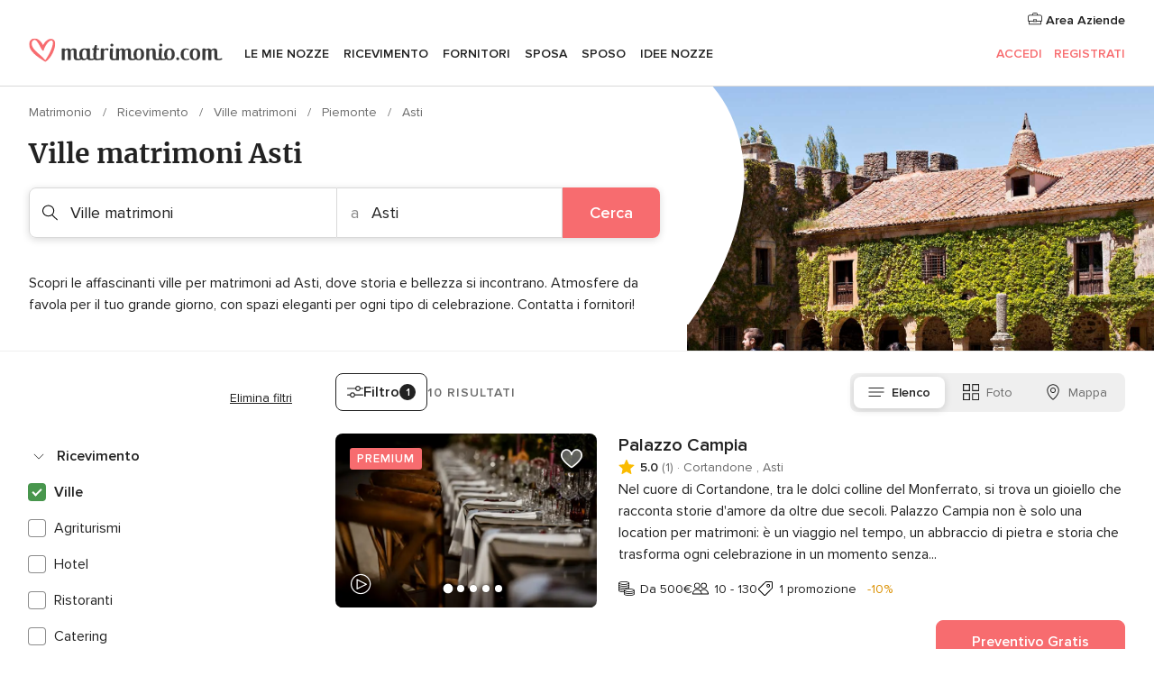

--- FILE ---
content_type: text/html; charset=UTF-8
request_url: https://www.matrimonio.com/ville-matrimoni/asti
body_size: 41123
content:
<!DOCTYPE html>
<html lang="it-IT" prefix="og: http://ogp.me/ns#">
<head>
<meta http-equiv="Content-Type" content="text/html; charset=utf-8">
<title>Le 10 migliori ville per matrimoni ad Asti</title>
<meta name="description" content="Guida alle ville per matrimoni Asti: le migliori location per i matrimoni, con menù e preventivo. Consulta le offerte e i prezzi delle ville specializzate in matrimoni.">
<meta name="keywords" content="Ville matrimoni Asti, Ville matrimoni a Asti, Ville matrimoni matrimonio Asti, Ville matrimoni nozze Asti">
<meta name="robots" content="all">
<meta name="distribution" content="global">
<meta name="rating" content="general">
<meta name="pbdate" content="13:03:47 02/02/2026">
<link rel="canonical" href="https://www.matrimonio.com/ville-matrimoni/asti">
<link rel="alternate" href="android-app://com.matrimonio.launcher/matrimoniocom/m.matrimonio.com/ville-matrimoni/asti">
<meta name="viewport" content="width=device-width, initial-scale=1.0">
<meta name="apple-custom-itunes-app" content="app-id=606939610">
<meta name="apple-itunes-app" content="app-id=606939610, app-argument=https://app.appsflyer.com/id606939610?pid=WP-iOS-IT&c=WP-IT-LANDINGS&s=it">
<meta name="google-play-app" content="app-id=com.matrimonio.launcher">
<link rel="shortcut icon" href="https://www.matrimonio.com/mobile/assets/img/favicon/favicon.png">
<meta property="fb:pages" content="125509577464592" />
<meta property="fb:app_id" content="111914015519513" />
<meta property="og:type" content="website" />
<meta property="og:title" content="Trova tutto ciò che cerchi per il tuo matrimonio" />
<meta property="og:description" content="Sappiamo l&apos;importanza che ha per te il tuo matrimonio e vogliamo aiutarti a organizzarlo per fare in modo che sia il giorno più felice della tua vita." />
<meta property="og:image" content="https://cdn1.matrimonio.com/assets/img/directory/headings/bg_directory-hero-fincas.jpg">
<meta property="og:image:secure_url" content="https://cdn1.matrimonio.com/assets/img/directory/headings/bg_directory-hero-fincas.jpg">
<meta property="og:image:alt" content="Trova tutto ciò che cerchi per il tuo matrimonio">
<meta property="og:url" content="https://www.matrimonio.com/ville-matrimoni/asti" />
<meta name="twitter:card" content="summary_large_image" />
<link rel="stylesheet" href="https://www.matrimonio.com/builds/desktop/css/symfnw-IT73-1-20260202-001-0_www_m_/WebBundleResponsiveMarketplaceListingBodas.css">
<script>
var internalTrackingService = internalTrackingService || {
triggerSubmit : function() {},
triggerAbandon : function() {},
loaded : false
};
</script>
<script type="text/javascript">
function getCookie (name) {var b = document.cookie.match('(^|;)\\s*' + name + '\\s*=\\s*([^;]+)'); return b ? unescape(b.pop()) : null}
function overrideOneTrustGeo () {
const otgeoCookie = getCookie('otgeo') || '';
const regexp = /^([A-Za-z]+)(?:,([A-Za-z]+))?$/g;
const matches = [...otgeoCookie.matchAll(regexp)][0];
if (matches) {
const countryCode = matches[1];
const stateCode = matches[2];
const geolocationResponse = {
countryCode
};
if (stateCode) {
geolocationResponse.stateCode = stateCode;
}
return {
geolocationResponse
};
}
}
var OneTrust = overrideOneTrustGeo() || undefined;
</script>
<span class="ot-sdk-show-settings" style="display: none"></span>
<script src="https://cdn.cookielaw.org/scripttemplates/otSDKStub.js" data-language="it-IT" data-domain-script="6fcce6c3-f1fd-40b8-b4a4-105dc471be5a" data-ignore-ga='true' defer></script>
<script>var isCountryCookiesActiveByDefault=false,CONSENT_ANALYTICS_GROUP="C0002",CONSENT_PERSONALIZATION_GROUP="C0003",CONSENT_TARGETED_ADVERTISING_GROUP="C0004",CONSENT_SOCIAL_MEDIA_GROUP="C0005",cookieConsentContent='',hideCookieConsentLayer= '', OptanonAlertBoxClosed='';hideCookieConsentLayer=getCookie('hideCookieConsentLayer');OptanonAlertBoxClosed=getCookie('OptanonAlertBoxClosed');if(hideCookieConsentLayer==="1"||Boolean(OptanonAlertBoxClosed)){cookieConsentContent=queryStringToJSON(getCookie('OptanonConsent')||'');}function getCookie(e){var o=document.cookie.match("(^|;)\\s*"+e+"\\s*=\\s*([^;]+)");return o?unescape(o.pop()):null}function queryStringToJSON(e){var o=e.split("&"),t={};return o.forEach(function(e){e=e.split("="),t[e[0]]=decodeURIComponent(e[1]||"")}),JSON.parse(JSON.stringify(t))}function isCookieGroupAllowed(e){var o=cookieConsentContent.groups;if("string"!=typeof o){if(!isCountryCookiesActiveByDefault && e===CONSENT_ANALYTICS_GROUP && getCookie('hideCookieConsentLayer')==="1"){return true}return isCountryCookiesActiveByDefault;}for(var t=o.split(","),n=0;n<t.length;n++)if(t[n].indexOf(e,0)>=0)return"1"===t[n].split(":")[1];return!1}function userHasAcceptedTheCookies(){var e=document.getElementsByTagName("body")[0],o=document.createEvent("HTMLEvents");cookieConsentContent=queryStringToJSON(getCookie("OptanonConsent")||""),!0===isCookieGroupAllowed(CONSENT_ANALYTICS_GROUP)&&(o.initEvent("analyticsCookiesHasBeenAccepted",!0,!1),e.dispatchEvent(o)),!0===isCookieGroupAllowed(CONSENT_PERSONALIZATION_GROUP)&&(o.initEvent("personalizationCookiesHasBeenAccepted",!0,!1),e.dispatchEvent(o)),!0===isCookieGroupAllowed(CONSENT_TARGETED_ADVERTISING_GROUP)&&(o.initEvent("targetedAdvertisingCookiesHasBeenAccepted",!0,!1),e.dispatchEvent(o)),!0===isCookieGroupAllowed(CONSENT_SOCIAL_MEDIA_GROUP)&&(o.initEvent("socialMediaAdvertisingCookiesHasBeenAccepted",!0,!1),e.dispatchEvent(o))}</script>
<script>
document.getElementsByTagName('body')[0].addEventListener('oneTrustLoaded', function () {
if (OneTrust.GetDomainData()?.ConsentModel?.Name === 'notice only') {
const cookiePolicyLinkSelector = document.querySelectorAll('.ot-sdk-show-settings')
cookiePolicyLinkSelector.forEach((selector) => {
selector.style.display = 'none'
})
}
})
</script>
<script>
function CMP() {
var body = document.getElementsByTagName('body')[0];
var event = document.createEvent('HTMLEvents');
var callbackIAB = (tcData, success) => {
if (success && (tcData.eventStatus === 'tcloaded' || tcData.eventStatus === 'useractioncomplete')) {
window.__tcfapi('removeEventListener', 2, () => {
}, callbackIAB);
if ((typeof window.Optanon !== "undefined" &&
!window.Optanon.GetDomainData().IsIABEnabled) ||
(tcData.gdprApplies &&
typeof window.Optanon !== "undefined" &&
window.Optanon.GetDomainData().IsIABEnabled &&
getCookie('OptanonAlertBoxClosed'))) {
userHasAcceptedTheCookies();
}
if (isCookieGroupAllowed(CONSENT_ANALYTICS_GROUP) !== true) {
event.initEvent('analyticsCookiesHasBeenDenied', true, false);
body.dispatchEvent(event);
}
if (isCookieGroupAllowed(CONSENT_TARGETED_ADVERTISING_GROUP) !== true) {
event.initEvent('targetedAdvertisingCookiesHasBeenDenied', true, false);
body.dispatchEvent(event);
}
if (tcData.gdprApplies && typeof window.Optanon !== "undefined" && window.Optanon.GetDomainData().IsIABEnabled) {
event.initEvent('IABTcDataReady', true, false);
body.dispatchEvent(event);
} else {
event.initEvent('nonIABCountryDataReady', true, false);
body.dispatchEvent(event);
}
}
}
var cnt = 0;
var consentSetInterval = setInterval(function () {
cnt += 1;
if (cnt === 600) {
userHasAcceptedTheCookies();
clearInterval(consentSetInterval);
}
if (typeof window.Optanon !== "undefined" && !window.Optanon.GetDomainData().IsIABEnabled) {
clearInterval(consentSetInterval);
userHasAcceptedTheCookies();
event.initEvent('oneTrustLoaded', true, false);
body.dispatchEvent(event);
event.initEvent('nonIABCountryDataReady', true, false);
body.dispatchEvent(event);
}
if (typeof window.__tcfapi !== "undefined") {
event.initEvent('oneTrustLoaded', true, false);
body.dispatchEvent(event);
clearInterval(consentSetInterval);
window.__tcfapi('addEventListener', 2, callbackIAB);
}
});
}
function OptanonWrapper() {
CMP();
}
</script>
</head><body>
<script>
var gtagScript = function() { var s = document.createElement("script"), el = document.getElementsByTagName("script")[0]; s.defer = true;
s.src = "https://www.googletagmanager.com/gtag/js?id=G-S06FPGC3QV";
el.parentNode.insertBefore(s, el);}
window.dataLayer = window.dataLayer || [];
const analyticsGroupOpt = isCookieGroupAllowed(CONSENT_ANALYTICS_GROUP) === true;
const targetedAdsOpt = isCookieGroupAllowed(CONSENT_TARGETED_ADVERTISING_GROUP) === true;
const personalizationOpt = isCookieGroupAllowed(CONSENT_PERSONALIZATION_GROUP) === true;
window['gtag_enable_tcf_support'] = true;
document.getElementsByTagName('body')[0].addEventListener('oneTrustLoaded', function () {
gtagScript();
});
function gtag(){dataLayer.push(arguments);}
gtag('js', new Date());
gtag('consent', 'default', {
'analytics_storage': analyticsGroupOpt ? 'granted' : 'denied',
'ad_storage': targetedAdsOpt ? 'granted' : 'denied',
'ad_user_data': targetedAdsOpt ? 'granted' : 'denied',
'ad_user_personalization': targetedAdsOpt ? 'granted' : 'denied',
'functionality_storage': targetedAdsOpt ? 'granted' : 'denied',
'personalization_storage': personalizationOpt ? 'granted' : 'denied',
'security_storage': 'granted'
});
gtag('set', 'ads_data_redaction', !analyticsGroupOpt);
gtag('set', 'allow_ad_personalization_signals', analyticsGroupOpt);
gtag('set', 'allow_google_signals', analyticsGroupOpt);
gtag('set', 'allow_interest_groups', analyticsGroupOpt);
gtag('config', 'G-S06FPGC3QV', { groups: 'analytics', 'send_page_view': false });
gtag('config', 'AW-981308565', { groups: 'adwords' });
</script>

<div id="app-apps-download-banner" class="branch-banner-placeholder branchBannerPlaceholder"></div>

<a class="layoutSkipMain" href="#layoutMain">Vai ai contenuti principali</a>
<header class="layoutHeader">
<span class="layoutHeader__hamburger app-header-menu-toggle">
<i class="svgIcon app-svg-async svgIcon__list-menu "   data-name="_common/list-menu" data-svg="https://cdn1.matrimonio.com/assets/svg/optimized/_common/list-menu.svg" data-svg-lazyload="1"></i></span>
<a class="layoutHeader__logoAnchor app-analytics-event-click"
href="https://www.matrimonio.com/">
<img src="https://www.matrimonio.com/assets/img/logos/gen_logoHeader.svg"   alt="Matrimonio"  width="218" height="27"   >
</a>
<nav class="layoutHeader__nav app-header-nav">
<ul class="layoutNavMenu app-header-list">
<li class="layoutNavMenu__header">
<i class="svgIcon app-svg-async svgIcon__close layoutNavMenu__itemClose app-header-menu-toggle"   data-name="_common/close" data-svg="https://cdn1.matrimonio.com/assets/svg/optimized/_common/close.svg" data-svg-lazyload="1"></i>        </li>
<li class="layoutNavMenu__item app-header-menu-item-openSection layoutNavMenu__item--my_wedding ">
<a href="https://www.matrimonio.com/wedding-organizer"
class="layoutNavMenu__anchor app-header-menu-itemAnchor app-analytics-track-event-click "
data-tracking-section="header" data-tracking-category="Navigation" data-tracking-category-authed="1"
data-tracking-dt="tools"                >
Le mie nozze                </a>
<i class="svgIcon app-svg-async svgIcon__angleRightBlood layoutNavMenu__anchorArrow"   data-name="_common/angleRightBlood" data-svg="https://cdn1.matrimonio.com/assets/svg/optimized/_common/angleRightBlood.svg" data-svg-lazyload="1"></i>
<div class="layoutNavMenuTab app-header-menu-itemDropdown">
<div class="layoutNavMenuTab__layout">
<div class="layoutNavMenuTab__header">
<i class="svgIcon app-svg-async svgIcon__angleLeftBlood layoutNavMenuTab__icon app-header-menu-item-closeSection"   data-name="_common/angleLeftBlood" data-svg="https://cdn1.matrimonio.com/assets/svg/optimized/_common/angleLeftBlood.svg" data-svg-lazyload="1"></i>    <a class="layoutNavMenuTab__title" href="https://www.matrimonio.com/wedding-organizer">
Le mie nozze    </a>
<i class="svgIcon app-svg-async svgIcon__close layoutNavMenuTab__iconClose app-header-menu-toggle"   data-name="_common/close" data-svg="https://cdn1.matrimonio.com/assets/svg/optimized/_common/close.svg" data-svg-lazyload="1"></i></div>
<div class="layoutNavMenuTabMyWedding">
<div class="layoutNavMenuTabMyWeddingList">
<a class="layoutNavMenuTabMyWedding__title" href="https://www.matrimonio.com/wedding-organizer">
Il mio wedding organizer        </a>
<ul class="layoutNavMenuTabMyWeddingList__content ">
<li class="layoutNavMenuTabMyWeddingList__item layoutNavMenuTabMyWeddingList__item--viewAll">
<a href="https://www.matrimonio.com/wedding-organizer">Visualizza tutto</a>
</li>
<li class="layoutNavMenuTabMyWeddingList__item "
>
<a href="https://www.matrimonio.com/agenda-matrimonio">
<i class="svgIcon app-svg-async svgIcon__checklist layoutNavMenuTabMyWeddingList__itemIcon"   data-name="tools/categories/checklist" data-svg="https://cdn1.matrimonio.com/assets/svg/optimized/tools/categories/checklist.svg" data-svg-lazyload="1"></i>                        Agenda                    </a>
</li>
<li class="layoutNavMenuTabMyWeddingList__item "
>
<a href="https://www.matrimonio.com/lista-invitati-matrimonio">
<i class="svgIcon app-svg-async svgIcon__guests layoutNavMenuTabMyWeddingList__itemIcon"   data-name="tools/categories/guests" data-svg="https://cdn1.matrimonio.com/assets/svg/optimized/tools/categories/guests.svg" data-svg-lazyload="1"></i>                        Invitati                    </a>
</li>
<li class="layoutNavMenuTabMyWeddingList__item "
>
<a href="https://www.matrimonio.com/gestione-tavoli-matrimonio">
<i class="svgIcon app-svg-async svgIcon__tables layoutNavMenuTabMyWeddingList__itemIcon"   data-name="tools/categories/tables" data-svg="https://cdn1.matrimonio.com/assets/svg/optimized/tools/categories/tables.svg" data-svg-lazyload="1"></i>                        Tavoli                    </a>
</li>
<li class="layoutNavMenuTabMyWeddingList__item "
>
<a href="https://www.matrimonio.com/budgeter-matrimonio">
<i class="svgIcon app-svg-async svgIcon__budget layoutNavMenuTabMyWeddingList__itemIcon"   data-name="tools/categories/budget" data-svg="https://cdn1.matrimonio.com/assets/svg/optimized/tools/categories/budget.svg" data-svg-lazyload="1"></i>                        Budgeter                    </a>
</li>
<li class="layoutNavMenuTabMyWeddingList__item "
>
<a href="https://www.matrimonio.com/miei-fornitori-matrimonio">
<i class="svgIcon app-svg-async svgIcon__vendors layoutNavMenuTabMyWeddingList__itemIcon"   data-name="tools/categories/vendors" data-svg="https://cdn1.matrimonio.com/assets/svg/optimized/tools/categories/vendors.svg" data-svg-lazyload="1"></i>                        Fornitori                    </a>
</li>
<li class="layoutNavMenuTabMyWeddingList__item "
>
<a href="https://www.matrimonio.com/website/index.php?actionReferrer=8">
<i class="svgIcon app-svg-async svgIcon__website layoutNavMenuTabMyWeddingList__itemIcon"   data-name="tools/categories/website" data-svg="https://cdn1.matrimonio.com/assets/svg/optimized/tools/categories/website.svg" data-svg-lazyload="1"></i>                        Wedding Site                    </a>
</li>
<li class="layoutNavMenuTabMyWeddingList__item app-analytics-track-event-click"
data-tracking-category="Navigation"
data-tracking-section="header_venues"
data-tracking-dt="contest"
>
<a href="https://www.matrimonio.com/sorteggio">
<i class="svgIcon app-svg-async svgIcon__contest layoutNavMenuTabMyWeddingList__itemIcon"   data-name="tools/categories/contest" data-svg="https://cdn1.matrimonio.com/assets/svg/optimized/tools/categories/contest.svg" data-svg-lazyload="1"></i>                        Concorso                    </a>
</li>
</ul>
</div>
<div class="layoutNavMenuTabMyWeddingBanners">
<div class="layoutNavMenuBannerBox app-header-menu-banner app-link "
data-href="https://www.matrimonio.com/app-matrimonio"
>
<div class="layoutNavMenuBannerBox__content">
<p class="layoutNavMenuBannerBox__title">Scarica l'app</p>
<span class="layoutNavMenuBannerBox__subtitle">Organizza il tuo matrimonio quando e dove vuoi</span>
</div>
<img data-src="https://www.matrimonio.com/assets/img/logos/square-icon.svg"  class="lazyload layoutNavMenuBannerBox__icon" alt="Icona app"  width="60" height="60"  >
</div>
<div class="layoutNavMenuBannerBox app-header-menu-banner app-link "
data-href="https://www.matrimonio.com/album-matrimonio-wedshoots"
>
<div class="layoutNavMenuBannerBox__content">
<a class="layoutNavMenuBannerBox__title" href="https://www.matrimonio.com/album-matrimonio-wedshoots">Wedshoots</a>
<span class="layoutNavMenuBannerBox__subtitle">Tutte le foto dei tuoi invitati in un solo album</span>
</div>
<img data-src="https://www.matrimonio.com/assets/img/wedshoots/ico_wedshoots.svg"  class="lazyload layoutNavMenuBannerBox__icon" alt="Icona Wedshoots"  width="60" height="60"  >
</div>
</div>
</div>    </div>
</div>
</li>
<li class="layoutNavMenu__item app-header-menu-item-openSection layoutNavMenu__item--venues ">
<a href="https://www.matrimonio.com/ricevimento"
class="layoutNavMenu__anchor app-header-menu-itemAnchor app-analytics-track-event-click "
data-tracking-section="header" data-tracking-category="Navigation" data-tracking-category-authed="1"
data-tracking-dt="venues"                >
Ricevimento                </a>
<i class="svgIcon app-svg-async svgIcon__angleRightBlood layoutNavMenu__anchorArrow"   data-name="_common/angleRightBlood" data-svg="https://cdn1.matrimonio.com/assets/svg/optimized/_common/angleRightBlood.svg" data-svg-lazyload="1"></i>
<div class="layoutNavMenuTab app-header-menu-itemDropdown">
<div class="layoutNavMenuTab__layout">
<div class="layoutNavMenuTab__header">
<i class="svgIcon app-svg-async svgIcon__angleLeftBlood layoutNavMenuTab__icon app-header-menu-item-closeSection"   data-name="_common/angleLeftBlood" data-svg="https://cdn1.matrimonio.com/assets/svg/optimized/_common/angleLeftBlood.svg" data-svg-lazyload="1"></i>    <a class="layoutNavMenuTab__title" href="https://www.matrimonio.com/ricevimento">
Ricevimento    </a>
<i class="svgIcon app-svg-async svgIcon__close layoutNavMenuTab__iconClose app-header-menu-toggle"   data-name="_common/close" data-svg="https://cdn1.matrimonio.com/assets/svg/optimized/_common/close.svg" data-svg-lazyload="1"></i></div>
<div class="layoutNavMenuTabVenues">
<div class="layoutNavMenuTabVenues__categories">
<div class="layoutNavMenuTabVenuesList">
<a class="layoutNavMenuTabVenues__title"
href="https://www.matrimonio.com/ricevimento">
Ricevimento            </a>
<ul class="layoutNavMenuTabVenuesList__content">
<li class="layoutNavMenuTabVenuesList__item layoutNavMenuTabVenuesList__item--viewAll">
<a href="https://www.matrimonio.com/ricevimento">Visualizza tutto</a>
</li>
<li class="layoutNavMenuTabVenuesList__item">
<a href="https://www.matrimonio.com/ville-matrimoni">
Ville matrimoni                        </a>
</li>
<li class="layoutNavMenuTabVenuesList__item">
<a href="https://www.matrimonio.com/agriturismo-ricevimenti">
Agriturismo ricevimenti                        </a>
</li>
<li class="layoutNavMenuTabVenuesList__item">
<a href="https://www.matrimonio.com/hotel-ricevimenti">
Hotel ricevimenti                        </a>
</li>
<li class="layoutNavMenuTabVenuesList__item">
<a href="https://www.matrimonio.com/ristoranti-ricevimenti">
Ristoranti ricevimenti                        </a>
</li>
<li class="layoutNavMenuTabVenuesList__item">
<a href="https://www.matrimonio.com/sala-ricevimenti">
Sala ricevimenti                        </a>
</li>
<li class="layoutNavMenuTabVenuesList__item">
<a href="https://www.matrimonio.com/catering-matrimoni">
Catering matrimoni                        </a>
</li>
<li class="layoutNavMenuTabVenuesList__item">
<a href="https://www.matrimonio.com/castelli-matrimoni">
Castelli matrimoni                        </a>
</li>
<li class="layoutNavMenuTabVenuesList__item">
<a href="https://www.matrimonio.com/matrimoni-in-spiaggia">
Matrimoni in spiaggia                        </a>
</li>
<li class="layoutNavMenuTabVenuesList__item">
<a href="https://www.matrimonio.com/location-matrimoni">
Location matrimoni                        </a>
</li>
<li class="layoutNavMenuTabVenuesList__item layoutNavMenuTabVenuesList__item--highlight">
<a href="https://www.matrimonio.com/promozioni/ricevimento">
Promozioni                        </a>
</li>
</ul>
</div>
</div>
<div class="layoutNavMenuTabVenuesBanners">
<div class="layoutNavMenuBannerBox app-header-menu-banner app-link app-analytics-track-event-click"
data-href="https://www.matrimonio.com/destination-wedding"
data-tracking-section=header_venues                      data-tracking-category=Navigation                      data-tracking-dt=destination_weddings         >
<div class="layoutNavMenuBannerBox__content">
<p class="layoutNavMenuBannerBox__title">Destination Weddings</p>
<span class="layoutNavMenuBannerBox__subtitle">Il tuo matrimonio da sogno all'estero.</span>
</div>
<img class="svgIcon svgIcon__plane_destination layoutNavMenuBannerBox__icon lazyload" data-src="https://cdn1.matrimonio.com/assets/svg/original/illustration/plane_destination.svg"  alt="illustration plane destination" width="56" height="56" >    </div>
<div class="layoutNavMenuBannerBox app-header-menu-banner app-link app-analytics-track-event-click"
data-href="https://www.matrimonio.com/sorteggio"
data-tracking-section=header_venues                      data-tracking-category=Navigation                      data-tracking-dt=contest         >
<div class="layoutNavMenuBannerBox__content">
<p class="layoutNavMenuBannerBox__title">Vinci 5.000&euro;</p>
<span class="layoutNavMenuBannerBox__subtitle">Partecipa alla 155ª edizione del concorso di Matrimonio.com</span>
</div>
<img class="svgIcon svgIcon__stars layoutNavMenuBannerBox__icon lazyload" data-src="https://cdn1.matrimonio.com/assets/svg/original/illustration/stars.svg"  alt="illustration stars" width="56" height="56" >    </div>
</div>
</div>
</div>
</div>
</li>
<li class="layoutNavMenu__item app-header-menu-item-openSection layoutNavMenu__item--vendors ">
<a href="https://www.matrimonio.com/fornitori"
class="layoutNavMenu__anchor app-header-menu-itemAnchor app-analytics-track-event-click "
data-tracking-section="header" data-tracking-category="Navigation" data-tracking-category-authed="1"
data-tracking-dt="vendors"                >
Fornitori                </a>
<i class="svgIcon app-svg-async svgIcon__angleRightBlood layoutNavMenu__anchorArrow"   data-name="_common/angleRightBlood" data-svg="https://cdn1.matrimonio.com/assets/svg/optimized/_common/angleRightBlood.svg" data-svg-lazyload="1"></i>
<div class="layoutNavMenuTab app-header-menu-itemDropdown">
<div class="layoutNavMenuTab__layout">
<div class="layoutNavMenuTab__header">
<i class="svgIcon app-svg-async svgIcon__angleLeftBlood layoutNavMenuTab__icon app-header-menu-item-closeSection"   data-name="_common/angleLeftBlood" data-svg="https://cdn1.matrimonio.com/assets/svg/optimized/_common/angleLeftBlood.svg" data-svg-lazyload="1"></i>    <a class="layoutNavMenuTab__title" href="https://www.matrimonio.com/fornitori">
Fornitori    </a>
<i class="svgIcon app-svg-async svgIcon__close layoutNavMenuTab__iconClose app-header-menu-toggle"   data-name="_common/close" data-svg="https://cdn1.matrimonio.com/assets/svg/optimized/_common/close.svg" data-svg-lazyload="1"></i></div>
<div class="layoutNavMenuTabVendors">
<div class="layoutNavMenuTabVendors__content layoutNavMenuTabVendors__contentBig">
<div class="layoutNavMenuTabVendorsList">
<a class="layoutNavMenuTabVendors__title" href="https://www.matrimonio.com/fornitori">
Trova i fornitori per le tue nozze            </a>
<ul class="layoutNavMenuTabVendorsList__content">
<li class="layoutNavMenuTabVendorsList__item layoutNavMenuTabVendorsList__item--viewAll">
<a href="https://www.matrimonio.com/fornitori">Visualizza tutto</a>
</li>
<li class="layoutNavMenuTabVendorsList__item">
<i class="svgIcon app-svg-async svgIcon__categPhoto layoutNavMenuTabVendorsList__itemIcon"   data-name="vendors/categories/categPhoto" data-svg="https://cdn1.matrimonio.com/assets/svg/optimized/vendors/categories/categPhoto.svg" data-svg-lazyload="1"></i>                        <a href="https://www.matrimonio.com/fotografo-matrimonio">
Fotografo matrimonio                        </a>
</li>
<li class="layoutNavMenuTabVendorsList__item">
<i class="svgIcon app-svg-async svgIcon__categVideo layoutNavMenuTabVendorsList__itemIcon"   data-name="vendors/categories/categVideo" data-svg="https://cdn1.matrimonio.com/assets/svg/optimized/vendors/categories/categVideo.svg" data-svg-lazyload="1"></i>                        <a href="https://www.matrimonio.com/video-matrimonio">
Video Matrimonio                        </a>
</li>
<li class="layoutNavMenuTabVendorsList__item">
<i class="svgIcon app-svg-async svgIcon__categMusic layoutNavMenuTabVendorsList__itemIcon"   data-name="vendors/categories/categMusic" data-svg="https://cdn1.matrimonio.com/assets/svg/optimized/vendors/categories/categMusic.svg" data-svg-lazyload="1"></i>                        <a href="https://www.matrimonio.com/musica-matrimonio">
Musica matrimonio                        </a>
</li>
<li class="layoutNavMenuTabVendorsList__item">
<i class="svgIcon app-svg-async svgIcon__categRental layoutNavMenuTabVendorsList__itemIcon"   data-name="vendors/categories/categRental" data-svg="https://cdn1.matrimonio.com/assets/svg/optimized/vendors/categories/categRental.svg" data-svg-lazyload="1"></i>                        <a href="https://www.matrimonio.com/auto-matrimonio">
Auto matrimonio                        </a>
</li>
<li class="layoutNavMenuTabVendorsList__item">
<i class="svgIcon app-svg-async svgIcon__categTransport layoutNavMenuTabVendorsList__itemIcon"   data-name="vendors/categories/categTransport" data-svg="https://cdn1.matrimonio.com/assets/svg/optimized/vendors/categories/categTransport.svg" data-svg-lazyload="1"></i>                        <a href="https://www.matrimonio.com/noleggio-autobus">
Noleggio autobus                        </a>
</li>
<li class="layoutNavMenuTabVendorsList__item">
<i class="svgIcon app-svg-async svgIcon__categFlower layoutNavMenuTabVendorsList__itemIcon"   data-name="vendors/categories/categFlower" data-svg="https://cdn1.matrimonio.com/assets/svg/optimized/vendors/categories/categFlower.svg" data-svg-lazyload="1"></i>                        <a href="https://www.matrimonio.com/fiori-matrimonio">
Fiori matrimonio                        </a>
</li>
<li class="layoutNavMenuTabVendorsList__item">
<i class="svgIcon app-svg-async svgIcon__categInvite layoutNavMenuTabVendorsList__itemIcon"   data-name="vendors/categories/categInvite" data-svg="https://cdn1.matrimonio.com/assets/svg/optimized/vendors/categories/categInvite.svg" data-svg-lazyload="1"></i>                        <a href="https://www.matrimonio.com/partecipazioni-nozze">
Partecipazioni nozze                        </a>
</li>
<li class="layoutNavMenuTabVendorsList__item">
<i class="svgIcon app-svg-async svgIcon__categGift layoutNavMenuTabVendorsList__itemIcon"   data-name="vendors/categories/categGift" data-svg="https://cdn1.matrimonio.com/assets/svg/optimized/vendors/categories/categGift.svg" data-svg-lazyload="1"></i>                        <a href="https://www.matrimonio.com/bomboniere">
Bomboniere                        </a>
</li>
</ul>
</div>
<div class="layoutNavMenuTabVendorsPremium">
<p class="layoutNavMenuTabVendorsPremium__subtitle">In evidenza</p>
<ul class="layoutNavMenuTabVendorsPremium__content">
<li class="layoutNavMenuTabVendorsPremium__item">
<div data-href="https://www.matrimonio.com/anfm" class="layoutNavMenuTabVendorsPremium__link link app-header-menu-premium-link app-link">
<img data-src="https://cdn1.matrimonio.com/assets/img/directory/gen_miniLogo-74.jpg"  class="lazyload layoutNavMenuTabVendorsPremium__image" alt="Fotografi garanzie ANFM"  width="50" height="50"  >
Fotografi garanzie ANFM                            </div>
</li>
</ul>
</div>
<div class="layoutNavMenuTabVendorsListOthers">
<p class="layoutNavMenuTabVendorsListOthers__subtitle">Altre categorie</p>
<ul class="layoutNavMenuTabVendorsListOthers__container">
<li class="layoutNavMenuTabVendorsListOthers__item">
<a href="https://www.matrimonio.com/noleggio-arredi">
Noleggio arredi                        </a>
</li>
<li class="layoutNavMenuTabVendorsListOthers__item">
<a href="https://www.matrimonio.com/noleggio-tensostrutture">
Noleggio tensostrutture                        </a>
</li>
<li class="layoutNavMenuTabVendorsListOthers__item">
<a href="https://www.matrimonio.com/animazione-matrimoni">
Animazione Matrimoni                        </a>
</li>
<li class="layoutNavMenuTabVendorsListOthers__item">
<a href="https://www.matrimonio.com/decorazioni-matrimonio">
Decorazioni matrimonio                        </a>
</li>
<li class="layoutNavMenuTabVendorsListOthers__item">
<a href="https://www.matrimonio.com/lista-di-nozze">
Lista di nozze                        </a>
</li>
<li class="layoutNavMenuTabVendorsListOthers__item">
<a href="https://www.matrimonio.com/wedding-planner">
Wedding planner                        </a>
</li>
<li class="layoutNavMenuTabVendorsListOthers__item">
<a href="https://www.matrimonio.com/noleggio-carrozze">
Noleggio carrozze                        </a>
</li>
<li class="layoutNavMenuTabVendorsListOthers__item">
<a href="https://www.matrimonio.com/viaggio-di-nozze">
Viaggio di nozze                        </a>
</li>
<li class="layoutNavMenuTabVendorsListOthers__item">
<a href="https://www.matrimonio.com/proposte-originali">
Proposte originali                        </a>
</li>
<li class="layoutNavMenuTabVendorsListOthers__item">
<a href="https://www.matrimonio.com/torte-nuziali">
Torte nuziali                        </a>
</li>
<li class="layoutNavMenuTabVendorsListOthers__item">
<a href="https://www.matrimonio.com/photo-booth">
Photo booth                        </a>
</li>
<li class="layoutNavMenuTabVendorsListOthers__deals">
<a href="https://www.matrimonio.com/promozioni/fornitori">
Promozioni                        </a>
</li>
</ul>
</div>
</div>
<div class="layoutNavMenuTabVendorsBanners hasPremium">
<div class="layoutNavMenuBannerBox app-header-menu-banner app-link app-analytics-track-event-click"
data-href="https://www.matrimonio.com/destination-wedding"
data-tracking-section=header_vendors                      data-tracking-category=Navigation                      data-tracking-dt=destination_weddings         >
<div class="layoutNavMenuBannerBox__content">
<p class="layoutNavMenuBannerBox__title">Destination Weddings</p>
<span class="layoutNavMenuBannerBox__subtitle">Il tuo matrimonio da sogno all'estero.</span>
</div>
<img class="svgIcon svgIcon__plane_destination layoutNavMenuBannerBox__icon lazyload" data-src="https://cdn1.matrimonio.com/assets/svg/original/illustration/plane_destination.svg"  alt="illustration plane destination" width="56" height="56" >    </div>
<div class="layoutNavMenuBannerBox app-header-menu-banner app-link app-analytics-track-event-click"
data-href="https://www.matrimonio.com/sorteggio"
data-tracking-section=header_vendors                      data-tracking-category=Navigation                      data-tracking-dt=contest         >
<div class="layoutNavMenuBannerBox__content">
<p class="layoutNavMenuBannerBox__title">Vinci 5.000&euro;</p>
<span class="layoutNavMenuBannerBox__subtitle">Partecipa alla 155ª edizione del concorso di Matrimonio.com</span>
</div>
<img class="svgIcon svgIcon__stars layoutNavMenuBannerBox__icon lazyload" data-src="https://cdn1.matrimonio.com/assets/svg/original/illustration/stars.svg"  alt="illustration stars" width="56" height="56" >    </div>
</div>
</div>    </div>
</div>
</li>
<li class="layoutNavMenu__item app-header-menu-item-openSection layoutNavMenu__item--brides ">
<a href="https://www.matrimonio.com/sposa"
class="layoutNavMenu__anchor app-header-menu-itemAnchor app-analytics-track-event-click "
data-tracking-section="header" data-tracking-category="Navigation" data-tracking-category-authed="1"
>
Sposa                </a>
<i class="svgIcon app-svg-async svgIcon__angleRightBlood layoutNavMenu__anchorArrow"   data-name="_common/angleRightBlood" data-svg="https://cdn1.matrimonio.com/assets/svg/optimized/_common/angleRightBlood.svg" data-svg-lazyload="1"></i>
<div class="layoutNavMenuTab app-header-menu-itemDropdown">
<div class="layoutNavMenuTab__layout">
<div class="layoutNavMenuTab__header">
<i class="svgIcon app-svg-async svgIcon__angleLeftBlood layoutNavMenuTab__icon app-header-menu-item-closeSection"   data-name="_common/angleLeftBlood" data-svg="https://cdn1.matrimonio.com/assets/svg/optimized/_common/angleLeftBlood.svg" data-svg-lazyload="1"></i>    <a class="layoutNavMenuTab__title" href="https://www.matrimonio.com/sposa">
Spose    </a>
<i class="svgIcon app-svg-async svgIcon__close layoutNavMenuTab__iconClose app-header-menu-toggle"   data-name="_common/close" data-svg="https://cdn1.matrimonio.com/assets/svg/optimized/_common/close.svg" data-svg-lazyload="1"></i></div>
<div class="layoutNavMenuTabBridesGrooms">
<div class="layoutNavMenuTabBridesGroomsList">
<a class="layoutNavMenuTabBridesGrooms__title" href="https://www.matrimonio.com/sposa">
Spose        </a>
<ul class="layoutNavMenuTabBridesGroomsList__content">
<li class="layoutNavMenuTabBridesGroomsList__item layoutNavMenuTabBridesGroomsList__item--viewAll">
<a href="https://www.matrimonio.com/sposa">Visualizza tutto</a>
</li>
<li class="layoutNavMenuTabBridesGroomsList__item">
<a href="https://www.matrimonio.com/abiti-da-sposa">
Abiti da sposa                    </a>
</li>
<li class="layoutNavMenuTabBridesGroomsList__item">
<a href="https://www.matrimonio.com/accessori-sposa">
Accessori sposa                    </a>
</li>
<li class="layoutNavMenuTabBridesGroomsList__item">
<a href="https://www.matrimonio.com/abiti-da-cerimonia">
Abiti da cerimonia                    </a>
</li>
<li class="layoutNavMenuTabBridesGroomsList__item">
<a href="https://www.matrimonio.com/acconciature-sposa">
Acconciature sposa                    </a>
</li>
<li class="layoutNavMenuTabBridesGroomsList__item">
<a href="https://www.matrimonio.com/trucco-sposa">
Trucco sposa                    </a>
</li>
<li class="layoutNavMenuTabBridesGroomsList__item">
<a href="https://www.matrimonio.com/trattamenti-estetici">
Trattamenti estetici                    </a>
</li>
<li class="layoutNavMenuTabBridesGroomsList__item">
<a href="https://www.matrimonio.com/gioielleria">
Gioielleria                    </a>
</li>
<li class="layoutNavMenuTabBridesGroomsList__item">
<a href="https://www.matrimonio.com/fedi-nuziali">
Fedi nuziali                    </a>
</li>
<li class="layoutNavMenuTabBridesGroomsList__item layoutNavMenuTabBridesGroomsList__item--highlight">
<a href="https://www.matrimonio.com/promozioni/sposa">
Promozioni                </a>
</li>
</ul>
</div>
</div>    </div>
</div>
</li>
<li class="layoutNavMenu__item app-header-menu-item-openSection layoutNavMenu__item--grooms ">
<a href="https://www.matrimonio.com/sposo"
class="layoutNavMenu__anchor app-header-menu-itemAnchor app-analytics-track-event-click "
data-tracking-section="header" data-tracking-category="Navigation" data-tracking-category-authed="1"
>
Sposo                </a>
<i class="svgIcon app-svg-async svgIcon__angleRightBlood layoutNavMenu__anchorArrow"   data-name="_common/angleRightBlood" data-svg="https://cdn1.matrimonio.com/assets/svg/optimized/_common/angleRightBlood.svg" data-svg-lazyload="1"></i>
<div class="layoutNavMenuTab app-header-menu-itemDropdown">
<div class="layoutNavMenuTab__layout">
<div class="layoutNavMenuTab__header">
<i class="svgIcon app-svg-async svgIcon__angleLeftBlood layoutNavMenuTab__icon app-header-menu-item-closeSection"   data-name="_common/angleLeftBlood" data-svg="https://cdn1.matrimonio.com/assets/svg/optimized/_common/angleLeftBlood.svg" data-svg-lazyload="1"></i>    <a class="layoutNavMenuTab__title" href="https://www.matrimonio.com/sposo">
Sposi    </a>
<i class="svgIcon app-svg-async svgIcon__close layoutNavMenuTab__iconClose app-header-menu-toggle"   data-name="_common/close" data-svg="https://cdn1.matrimonio.com/assets/svg/optimized/_common/close.svg" data-svg-lazyload="1"></i></div>
<div class="layoutNavMenuTabBridesGrooms">
<div class="layoutNavMenuTabBridesGroomsList">
<a class="layoutNavMenuTabBridesGrooms__title" href="https://www.matrimonio.com/sposo">
Sposi        </a>
<ul class="layoutNavMenuTabBridesGroomsList__content">
<li class="layoutNavMenuTabBridesGroomsList__item layoutNavMenuTabBridesGroomsList__item--viewAll">
<a href="https://www.matrimonio.com/sposo">Visualizza tutto</a>
</li>
<li class="layoutNavMenuTabBridesGroomsList__item">
<a href="https://www.matrimonio.com/vestiti-sposo">
Vestiti sposo                    </a>
</li>
<li class="layoutNavMenuTabBridesGroomsList__item">
<a href="https://www.matrimonio.com/accessori-sposo">
Accessori sposo                    </a>
</li>
<li class="layoutNavMenuTabBridesGroomsList__item">
<a href="https://www.matrimonio.com/estetica-maschile">
Estetica maschile                    </a>
</li>
<li class="layoutNavMenuTabBridesGroomsList__item layoutNavMenuTabBridesGroomsList__item--highlight">
<a href="https://www.matrimonio.com/promozioni/sposo">
Promozioni                </a>
</li>
</ul>
</div>
</div>    </div>
</div>
</li>
<li class="layoutNavMenu__item app-header-menu-item-openSection layoutNavMenu__item--articles ">
<a href="https://www.matrimonio.com/articoli"
class="layoutNavMenu__anchor app-header-menu-itemAnchor app-analytics-track-event-click "
data-tracking-section="header" data-tracking-category="Navigation" data-tracking-category-authed="1"
data-tracking-dt="ideas"                >
Idee nozze                </a>
<i class="svgIcon app-svg-async svgIcon__angleRightBlood layoutNavMenu__anchorArrow"   data-name="_common/angleRightBlood" data-svg="https://cdn1.matrimonio.com/assets/svg/optimized/_common/angleRightBlood.svg" data-svg-lazyload="1"></i>
<div class="layoutNavMenuTab app-header-menu-itemDropdown">
<div class="layoutNavMenuTab__layout">
<div class="layoutNavMenuTab__header">
<i class="svgIcon app-svg-async svgIcon__angleLeftBlood layoutNavMenuTab__icon app-header-menu-item-closeSection"   data-name="_common/angleLeftBlood" data-svg="https://cdn1.matrimonio.com/assets/svg/optimized/_common/angleLeftBlood.svg" data-svg-lazyload="1"></i>    <a class="layoutNavMenuTab__title" href="https://www.matrimonio.com/articoli">
Idee nozze    </a>
<i class="svgIcon app-svg-async svgIcon__close layoutNavMenuTab__iconClose app-header-menu-toggle"   data-name="_common/close" data-svg="https://cdn1.matrimonio.com/assets/svg/optimized/_common/close.svg" data-svg-lazyload="1"></i></div>
<div class="layoutNavMenuTabArticles">
<div class="layoutNavMenuTabArticlesList">
<a class="layoutNavMenuTabArticles__title" href="https://www.matrimonio.com/articoli">
Ispirazione e consigli per il tuo matrimonio        </a>
<ul class="layoutNavMenuTabArticlesList__content">
<li class="layoutNavMenuTabArticlesList__item layoutNavMenuTabArticlesList__item--viewAll">
<a href="https://www.matrimonio.com/articoli">Visualizza tutto</a>
</li>
<li class="layoutNavMenuTabArticlesList__item">
<a href="https://www.matrimonio.com/articoli/prima-delle-nozze--t1">
Prima delle nozze                    </a>
</li>
<li class="layoutNavMenuTabArticlesList__item">
<a href="https://www.matrimonio.com/articoli/la-cerimonia--t2">
La cerimonia                    </a>
</li>
<li class="layoutNavMenuTabArticlesList__item">
<a href="https://www.matrimonio.com/articoli/il-ricevimento--t3">
Il ricevimento                    </a>
</li>
<li class="layoutNavMenuTabArticlesList__item">
<a href="https://www.matrimonio.com/articoli/i-servizi-per-il-tuo-matrimonio--t4">
I servizi per il tuo matrimonio                    </a>
</li>
<li class="layoutNavMenuTabArticlesList__item">
<a href="https://www.matrimonio.com/articoli/moda-nuziale--t5">
Moda nuziale                    </a>
</li>
<li class="layoutNavMenuTabArticlesList__item">
<a href="https://www.matrimonio.com/articoli/bellezza--t6">
Bellezza                    </a>
</li>
<li class="layoutNavMenuTabArticlesList__item">
<a href="https://www.matrimonio.com/articoli/luna-di-miele--t7">
Luna di miele                    </a>
</li>
<li class="layoutNavMenuTabArticlesList__item">
<a href="https://www.matrimonio.com/articoli/dopo-il-matrimonio--t8">
Dopo il matrimonio                    </a>
</li>
<li class="layoutNavMenuTabArticlesList__item">
<a href="https://www.matrimonio.com/articoli/fai-da-te--t62">
Fai da te                    </a>
</li>
<li class="layoutNavMenuTabArticlesList__item">
<a href="https://www.matrimonio.com/articoli/reportage-di-nozze--t63">
Reportage di nozze                    </a>
</li>
</ul>
</div>
<div class="layoutNavMenuTabArticlesBanners">
<div class="layoutNavMenuTabArticlesBannersItem app-header-menu-banner app-link"
data-href="https://www.matrimonio.com/racconto-matrimonio">
<figure class="layoutNavMenuTabArticlesBannersItem__figure">
<img data-src="https://www.matrimonio.com/assets/img/components/header/tabs/realweddings_banner.jpg" data-srcset="https://www.matrimonio.com/assets/img/components/header/tabs/realweddings_banner@2x.jpg 2x" class="lazyload layoutNavMenuTabArticlesBannersItem__image" alt="Real wedding"  width="304" height="90"  >
<figcaption class="layoutNavMenuTabArticlesBannersItem__content">
<a href="https://www.matrimonio.com/racconto-matrimonio"
title="Real wedding"
class="layoutNavMenuTabArticlesBannersItem__title">Real wedding</a>
<p class="layoutNavMenuTabArticlesBannersItem__description">
Ogni matrimonio è unico ed è il coronamento di una bella storia d'amore.            </p>
</figcaption>
</figure>
</div>
<div class="layoutNavMenuTabArticlesBannersItem app-header-menu-banner app-link"
data-href="https://www.matrimonio.com/luna-di-miele">
<figure class="layoutNavMenuTabArticlesBannersItem__figure">
<img data-src="https://www.matrimonio.com/assets/img/components/header/tabs/honeymoons_banner.jpg" data-srcset="https://www.matrimonio.com/assets/img/components/header/tabs/honeymoons_banner@2x.jpg 2x" class="lazyload layoutNavMenuTabArticlesBannersItem__image" alt="Luna di miele"  width="304" height="90"  >
<figcaption class="layoutNavMenuTabArticlesBannersItem__content">
<a href="https://www.matrimonio.com/luna-di-miele"
title="Luna di miele"
class="layoutNavMenuTabArticlesBannersItem__title">Luna di miele</a>
<p class="layoutNavMenuTabArticlesBannersItem__description">
Scopri le migliori destinazioni per una luna di miele da sogno.            </p>
</figcaption>
</figure>
</div>
</div>
</div>    </div>
</div>
</li>
<li class="layoutNavMenu__item app-header-menu-item-openSection layoutNavMenu__item--community ">
<a href="https://community.matrimonio.com/"
class="layoutNavMenu__anchor app-header-menu-itemAnchor app-analytics-track-event-click "
data-tracking-section="header" data-tracking-category="Navigation" data-tracking-category-authed="1"
data-tracking-dt="community"                >
Community                </a>
<i class="svgIcon app-svg-async svgIcon__angleRightBlood layoutNavMenu__anchorArrow"   data-name="_common/angleRightBlood" data-svg="https://cdn1.matrimonio.com/assets/svg/optimized/_common/angleRightBlood.svg" data-svg-lazyload="1"></i>
<div class="layoutNavMenuTab app-header-menu-itemDropdown">
<div class="layoutNavMenuTab__layout">
<div class="layoutNavMenuTab__header">
<i class="svgIcon app-svg-async svgIcon__angleLeftBlood layoutNavMenuTab__icon app-header-menu-item-closeSection"   data-name="_common/angleLeftBlood" data-svg="https://cdn1.matrimonio.com/assets/svg/optimized/_common/angleLeftBlood.svg" data-svg-lazyload="1"></i>    <a class="layoutNavMenuTab__title" href="https://community.matrimonio.com/">
Community    </a>
<i class="svgIcon app-svg-async svgIcon__close layoutNavMenuTab__iconClose app-header-menu-toggle"   data-name="_common/close" data-svg="https://cdn1.matrimonio.com/assets/svg/optimized/_common/close.svg" data-svg-lazyload="1"></i></div>
<div class="layoutNavMenuTabCommunity">
<div class="layoutNavMenuTabCommunityList">
<a class="layoutNavMenuTabCommunity__title" href="https://community.matrimonio.com/">
Gruppi per argomento        </a>
<ul class="layoutNavMenuTabCommunityList__content">
<li class="layoutNavMenuTabCommunityList__item layoutNavMenuTabCommunityList__item--viewAll">
<a href="https://community.matrimonio.com/">Visualizza tutto</a>
</li>
<li class="layoutNavMenuTabCommunityList__item">
<a href="https://community.matrimonio.com/community/organizzazione-matrimonio">
Organizzazione matrimonio                    </a>
</li>
<li class="layoutNavMenuTabCommunityList__item">
<a href="https://community.matrimonio.com/community/prima-delle-nozze">
Prima delle nozze                    </a>
</li>
<li class="layoutNavMenuTabCommunityList__item">
<a href="https://community.matrimonio.com/community/moda-nozze">
Moda nozze                    </a>
</li>
<li class="layoutNavMenuTabCommunityList__item">
<a href="https://community.matrimonio.com/community/ricevimento-di-nozze">
Ricevimento di nozze                    </a>
</li>
<li class="layoutNavMenuTabCommunityList__item">
<a href="https://community.matrimonio.com/community/fai-da-te">
Fai da te                    </a>
</li>
<li class="layoutNavMenuTabCommunityList__item">
<a href="https://community.matrimonio.com/community/matrimonio-com">
Matrimonio.com                    </a>
</li>
<li class="layoutNavMenuTabCommunityList__item">
<a href="https://community.matrimonio.com/community/luna-di-miele">
Luna di miele                    </a>
</li>
<li class="layoutNavMenuTabCommunityList__item">
<a href="https://community.matrimonio.com/community/salute-bellezza-e-dieta">
Salute, bellezza e dieta                    </a>
</li>
<li class="layoutNavMenuTabCommunityList__item">
<a href="https://community.matrimonio.com/community/ceremonia-nuziale">
Cerimonia nuziale                    </a>
</li>
<li class="layoutNavMenuTabCommunityList__item">
<a href="https://community.matrimonio.com/community/vivere-insieme">
Vita di coppia                    </a>
</li>
<li class="layoutNavMenuTabCommunityList__item">
<a href="https://community.matrimonio.com/community/neo-spose">
Just Married                    </a>
</li>
<li class="layoutNavMenuTabCommunityList__item">
<a href="https://community.matrimonio.com/community/future-mamme">
Future mamme                    </a>
</li>
<li class="layoutNavMenuTabCommunityList__item">
<a href="https://community.matrimonio.com/community/nozze-vip">
Nozze vip                    </a>
</li>
<li class="layoutNavMenuTabCommunityList__item">
<a href="https://community.matrimonio.com/community/test-di-nozze">
Test di nozze                    </a>
</li>
<li class="layoutNavMenuTabCommunityList__item">
<a href="https://community.matrimonio.com/community/concorso">
Concorso                    </a>
</li>
<li class="layoutNavMenuTabCommunityList__item">
<a href="https://community.matrimonio.com/community/assistenza">
Assistenza                    </a>
</li>
<li class="layoutNavMenuTabCommunityList__item">
<a href="https://community.matrimonio.com/community-provincia">
Gruppi per regione                    </a>
</li>
</ul>
</div>
<div class="layoutNavMenuTabCommunityLast">
<p class="layoutNavMenuTabCommunityLast__subtitle app-header-menu-community app-link"
role="link"
tabindex="0" data-href="https://community.matrimonio.com/">Tutte le notizie della Community</p>
<ul class="layoutNavMenuTabCommunityLast__list">
<li>
<a href="https://community.matrimonio.com/">
Post                    </a>
</li>
<li>
<a href="https://community.matrimonio.com/foto">
Foto                    </a>
</li>
<li>
<a href="https://community.matrimonio.com/video">
Video                    </a>
</li>
<li>
<a href="https://community.matrimonio.com/membri">
Utenti                    </a>
</li>
</ul>
</div>
</div>    </div>
</div>
</li>
<li class="layoutNavMenu__itemFooter layoutNavMenu__itemFooter--bordered app-analytics-track-event-click"
data-tracking-section="header"
data-tracking-category="Navigation"
data-tracking-dt="contest"
data-tracking-category-authed="1"
>
<a class="layoutNavMenu__anchorFooter" href="https://www.matrimonio.com/sorteggio">
<i class="svgIcon app-svg-async svgIcon__celebrate "   data-name="_common/celebrate" data-svg="https://cdn1.matrimonio.com/assets/svg/optimized/_common/celebrate.svg" data-svg-lazyload="1"></i>                    Concorso da 5.000 euro                </a>
</li>
<li class="layoutNavMenu__itemFooter">
<a class="layoutNavMenu__anchorFooter" rel="nofollow" href="https://wedshootsapp.onelink.me/2833772549?pid=WP-Android-IT&amp;c=WP-IT-MOBILE&amp;af_dp=wedshoots%3A%2F%2F">WedShoots</a>
</li>
<li class="layoutNavMenu__itemFooter">
<a class="layoutNavMenu__anchorFooter" rel="nofollow" href="https://matrimoniocom.onelink.me/Yu9p?pid=WP-Android-IT&amp;c=WP-IT-MOBILE&amp;af_dp=matrimoniocom%3A%2F%2F">Scarica l'app</a>
</li>
<li class="layoutNavMenu__itemFooter layoutNavMenu__itemFooter--bordered">
<a class="layoutNavMenu__anchorFooter" href="https://www.matrimonio.com/emp-Acceso.php" rel="nofollow">
Accesso aziende            </a>
</li>
</ul>
</nav>
<div class="layoutHeader__overlay app-header-menu-toggle app-header-menu-overlay"></div>
<div class="layoutHeader__authArea app-header-auth-area">
<a href="https://www.matrimonio.com/users-login.php" class="layoutHeader__authNoLoggedAreaMobile" title="Accesso utenti">
<i class="svgIcon app-svg-async svgIcon__user "   data-name="_common/user" data-svg="https://cdn1.matrimonio.com/assets/svg/optimized/_common/user.svg" data-svg-lazyload="1"></i>    </a>
<div class="layoutHeader__authNoLoggedArea app-header-auth-area">
<a class="layoutHeader__vendorAuth"
rel="nofollow"
href="https://www.matrimonio.com/emp-Acceso.php">
<i class="svgIcon app-svg-async svgIcon__briefcase layoutHeader__vendorAuthIcon"   data-name="vendors/briefcase" data-svg="https://cdn1.matrimonio.com/assets/svg/optimized/vendors/briefcase.svg" data-svg-lazyload="1"></i>    Area Aziende</a>
<ul class="layoutNavMenuAuth">
<li class="layoutNavMenuAuth__item">
<a href="https://www.matrimonio.com/users-login.php"
class="layoutNavMenuAuth__anchor">Accedi</a>
</li>
<li class="layoutNavMenuAuth__item">
<a href="https://www.matrimonio.com/users-signup.php"
class="layoutNavMenuAuth__anchor">Registrati</a>
</li>
</ul>    </div>
</div>
</header>
<main id="layoutMain" class="layoutMain">

<nav class="breadcrumb app-breadcrumb   breadcrumb--main ">
<ul class="breadcrumb__list">
<li>
<a  href="https://www.matrimonio.com/">
Matrimonio                    </a>
</li>
<li>
<a  href="https://www.matrimonio.com/ricevimento">
Ricevimento                    </a>
</li>
<li>
<a  href="https://www.matrimonio.com/ville-matrimoni">
Ville matrimoni                    </a>
</li>
<li>
<a  href="https://www.matrimonio.com/ville-matrimoni/piemonte">
Piemonte                    </a>
</li>
<li>
Asti                            </li>
</ul>
</nav>
<article class="listing listing--listViewExperiment  app-listing">
<div class="app-features-container hidden"
data-multi-category-vendor-recommended=""
data-is-vendor-listing="1"
data-is-vendor-view-enabled="1"
data-is-lead-form-validation-enabled="0"
></div>
<style>
.listingHeading:before { background-image: url(/assets/svg/source/vendors/heading-mask.svg ), url( /assets/img/directory/headings/bg_directory-hero-fincas.jpg ) ;}
</style>
<header class="listingHeading app-heading
">
<h1 class="listingHeading__title">Ville matrimoni Asti</h1>
<div class="listingHeading__searcher app-searcher-tracking">
<form class="searcherOpenModal app-searcher-modal suggestCategory         app-smart-searcher    "
method="get"
role="search"
action="https://www.matrimonio.com/busc.php">
<input type="hidden" name="id_grupo" value="1">
<input type="hidden" name="id_sector" value="1">
<input type="hidden" name="id_region" value="12">
<input type="hidden" name="id_provincia" value="508">
<input type="hidden" name="id_poblacion" value="">
<input type="hidden" name="id_geozona" value="">
<input type="hidden" name="geoloc" value="0">
<input type="hidden" name="lat">
<input type="hidden" name="long">
<input type="hidden" name="isBrowseByImagesEnabled" value="">
<input type="hidden" name="keyword" value="">
<input type="hidden" name="faqs[]" value="">
<input type="hidden" name="capacityRange[]" value="">
<i class="svgIcon app-svg-async svgIcon__search searcherOpenModal__icon"   data-name="_common/search" data-svg="https://cdn1.matrimonio.com/assets/svg/optimized/_common/search.svg" data-svg-lazyload="1"></i>        <div class="searcherOpenModal__inputsContainer app-searcher-inputs-container">
<div class="searcherOpenModal__category app-filter-searcher-input">
<input type="hidden"
name="txtStrSearch"
value="Ville matrimoni"
data-last-value="Ville matrimoni"
/>
<span class="searcherOpenModal__input  app-searcher-category-input-tracking app-searcher-category-input"
data-last-value="Ville matrimoni"
>Ville matrimoni</span>
</div>
<div class="searcherOpenModal__location app-searcher-location-input">
<input type="hidden"
name="txtLocSearch"
data-last-value="Asti"
value="Asti"
/>
<span class="searcherOpenModal__input  app-searcher-location-input-tracking" data-last-value="Asti">
Asti            </span>
</div>
</div>
</form>                <form class="searcher app-searcher suggestCategory
app-smart-searcher     app-searcher-simplification"
method="get"
role="search"
action="https://www.matrimonio.com/busc.php">
<input type="hidden" name="id_grupo" value="1">
<input type="hidden" name="id_sector" value="1">
<input type="hidden" name="id_region" value="12">
<input type="hidden" name="id_provincia" value="508">
<input type="hidden" name="id_poblacion" value="">
<input type="hidden" name="id_geozona" value="">
<input type="hidden" name="geoloc" value="0">
<input type="hidden" name="latitude">
<input type="hidden" name="longitude">
<input type="hidden" name="isBrowseByImagesEnabled" value="">
<input type="hidden" name="keyword" value="">
<input type="hidden" name="faqs[]" value="">
<input type="hidden" name="capacityRange[]" value="">
<div class="searcher__category app-filter-searcher-field ">
<i class="svgIcon app-svg-async svgIcon__search searcher__categoryIcon"   data-name="_common/search" data-svg="https://cdn1.matrimonio.com/assets/svg/optimized/_common/search.svg" data-svg-lazyload="1"></i>                        <input class="searcher__input app-filter-searcher-input app-searcher-category-input-tracking app-searcher-category-input"
type="text"
value="Ville matrimoni"
name="txtStrSearch"
data-last-value="Ville matrimoni"
data-placeholder-default="Nome o categoria del fornitore"
data-placeholder-focused="Nome o categoria del fornitore"
aria-label="Nome o categoria del fornitore"
placeholder="Nome o categoria del fornitore"
autocomplete="off">
<span class="searcher__categoryReset app-searcher-reset-category">
<i class="svgIcon app-svg-async svgIcon__close searcher__categoryResetIcon"   data-name="_common/close" data-svg="https://cdn1.matrimonio.com/assets/svg/optimized/_common/close.svg" data-svg-lazyload="1"></i>            </span>
<div class="searcher__placeholder app-filter-searcher-list"></div>
</div>
<div class="searcher__location show-searcher-reset">
<span class="searcher__locationFixedText">a</span>
<input class="searcher__input app-searcher-location-input app-searcher-location-input-tracking"
type="text"
data-last-value="Asti"
data-placeholder-default="Dove"
placeholder="Dove"
data-placeholder-focused="Dove"
aria-label="Dove"
value="Asti"
name="txtLocSearch"
autocomplete="off">
<span data-href="https://www.matrimonio.com/busc.php?isClearGeo=1&id_grupo=1&id_sector=1" class="searcher__locationReset app-searcher-reset-location">
<i class="svgIcon app-svg-async svgIcon__close searcher__locationResetIcon"   data-name="_common/close" data-svg="https://cdn1.matrimonio.com/assets/svg/optimized/_common/close.svg" data-svg-lazyload="1"></i>            </span>
<span class="searcher__locationReset app-searcher-reset-location">
<i class="svgIcon app-svg-async svgIcon__close searcher__locationResetIcon"   data-name="_common/close" data-svg="https://cdn1.matrimonio.com/assets/svg/optimized/_common/close.svg" data-svg-lazyload="1"></i>        </span>
<div class="searcher__placeholder app-searcher-location-placeholder"></div>
</div>
<button type="submit" class="searcher__submit app-searcher-submit-tracking app-searcher-submit-button">
Cerca                </button>
</form>                    </div>
<div class="listingHeading__description">
Scopri le affascinanti ville per matrimoni ad Asti, dove storia e bellezza si incontrano. Atmosfere da favola per il tuo grande giorno, con spazi eleganti per ogni tipo di celebrazione. Contatta i fornitori!        </div>
</header>
<div class="filterButtonBar app-listing-top-filters-bar-container"></div>
<aside class="sidebar app-vendor-listing-sidebar">
<div class="app-outdoor-space-banner-wrapper-aside outdoorBannerWrapperAside">

    <div class="app-outdoor-space-banner"></div>
        </div>
<section id="topbar-filters-menu" class="listingFilters app-listing-filters-wrapper listingFilters__list_view  " role="navigation">
<div class="listingFilters__content ">
<div class="listingFilters__contentHeader">
<span>Filtra</span>
<button class="app-filter-menu-close">
<i class="svgIcon app-svg-async svgIcon__close listingFilters__contentHeaderClose"   data-name="_common/close" data-svg="https://cdn1.matrimonio.com/assets/svg/optimized/_common/close.svg" data-svg-lazyload="1"></i>            </button>
</div>
<div class="listingFilters__contentBody app-listing-filters">
<div class="filterHistory">
<div class="filterHistory__header">
<button class="filterHistory__reset filterHistory__reset_list_view app-filter-history-remove-all filterHistory__reset--parity" role="button">
Elimina filtri                    </button>
</div>
</div>
<form class="app-listing-filter-form" name="frmSearchFilters" method="GET" action="https://www.matrimonio.com/search-filters.php" autocomplete="off">
<input type="hidden" name="id_grupo" value="1">
<input type="hidden" name="id_sector" value="1">
<input type="hidden" name="id_region" value="12">
<input type="hidden" name="id_provincia" value="508">
<input type="hidden" name="id_geozona" value="">
<input type="hidden" name="id_poblacion" value="">
<input type="hidden" name="distance" value="">
<input type="hidden" name="lat" value="">
<input type="hidden" name="long" value="">
<input type="hidden" name="showmode" value="list">
<input type="hidden" name="NumPage" value="1">
<input type="hidden" name="userSearch" value="1">
<input type="hidden" name="exclFields" value="">
<input type="hidden" name="txtStrSearch" value="">
<input type="hidden" name="keyword" value="">
<input type="hidden" name="isBroadSearch" value="">
<input type="hidden" name="isNearby" value="0">
<input type="hidden" name="isOrganicSearch" value="1">
<div class="filterOptions filterOptions--category app-listing-filters-options" data-filter-name="category">
<div class="filterOptions__header app-listing-filters-collapse-button">
<button class="filterOptions__title"
aria-controls="app-filters-category"
aria-expanded="true"
tabindex="0">
<i class="svgIcon app-svg-async svgIcon__angleDown filterOptions__icon"   data-name="_common/angleDown" data-svg="https://cdn1.matrimonio.com/assets/svg/optimized/_common/angleDown.svg" data-svg-lazyload="1"></i>                    Ricevimento            </button>
<div class="filterOptions__count app-listing-filters-count"></div>
</div>
<div class="app-listing-filters-collapse-content ">
<ul class="filterOptions__list app-filters-list" id="app-filters-category">
<li class="filterOptions__item app-filter-item">
<div class="checkbox app-form-field"
aria-labelledby="categoryIds0">
<input type="checkbox"
name="categoryIds[]"
id="categoryIds0"
value="1"
class="checkbox__input app-listing-multi-category"
checked="checked"         >
<label class="checkbox__icon" for="categoryIds0" data-input-value="1">
Ville        </label>
</div>
</li>
<li class="filterOptions__item app-filter-item">
<div class="checkbox app-form-field"
aria-labelledby="categoryIds1">
<input type="checkbox"
name="categoryIds[]"
id="categoryIds1"
value="2"
class="checkbox__input app-listing-multi-category"
>
<label class="checkbox__icon" for="categoryIds1" data-input-value="2">
Agriturismi        </label>
</div>
</li>
<li class="filterOptions__item app-filter-item">
<div class="checkbox app-form-field"
aria-labelledby="categoryIds2">
<input type="checkbox"
name="categoryIds[]"
id="categoryIds2"
value="3"
class="checkbox__input app-listing-multi-category"
>
<label class="checkbox__icon" for="categoryIds2" data-input-value="3">
Hotel        </label>
</div>
</li>
<li class="filterOptions__item app-filter-item">
<div class="checkbox app-form-field"
aria-labelledby="categoryIds3">
<input type="checkbox"
name="categoryIds[]"
id="categoryIds3"
value="4"
class="checkbox__input app-listing-multi-category"
>
<label class="checkbox__icon" for="categoryIds3" data-input-value="4">
Ristoranti        </label>
</div>
</li>
<li class="filterOptions__item app-filter-item">
<div class="checkbox app-form-field"
aria-labelledby="categoryIds4">
<input type="checkbox"
name="categoryIds[]"
id="categoryIds4"
value="5"
class="checkbox__input app-listing-multi-category"
>
<label class="checkbox__icon" for="categoryIds4" data-input-value="5">
Catering        </label>
</div>
</li>
<li class="filterOptions__item app-filter-item">
<div class="checkbox app-form-field"
aria-labelledby="categoryIds5">
<input type="checkbox"
name="categoryIds[]"
id="categoryIds5"
value="31"
class="checkbox__input app-listing-multi-category"
>
<label class="checkbox__icon" for="categoryIds5" data-input-value="31">
Castelli        </label>
</div>
</li>
<li class="filterOptions__item app-filter-item">
<div class="checkbox app-form-field"
aria-labelledby="categoryIds6">
<input type="checkbox"
name="categoryIds[]"
id="categoryIds6"
value="39"
class="checkbox__input app-listing-multi-category"
>
<label class="checkbox__icon" for="categoryIds6" data-input-value="39">
Location        </label>
</div>
</li>
</ul>
</div>
</div>
<div class="filterOptions filterOptions--filterFeatured app-listing-filters-options" data-filter-name="filterFeatured">
<fieldset>
<div class="filterOptions__header app-listing-filters-collapse-button">
<button class="filterOptions__title"
aria-controls="app-filters-featured"
aria-expanded="true"
tabindex="0">
<i class="svgIcon app-svg-async svgIcon__angleDown filterOptions__icon"   data-name="_common/angleDown" data-svg="https://cdn1.matrimonio.com/assets/svg/optimized/_common/angleDown.svg" data-svg-lazyload="1"></i>                    <legend>Filtri speciali</legend>
</button>
<div class="filterOptions__count app-listing-filters-count"></div>
</div>
<div class="app-listing-filters-collapse-content">
<ul class="filterOptions__list app-filters-list" id="app-filters-featured">
<li class="filterOptions__item filterOptions__toggleSwitch app-filter-item  ">
<span class="filterOptions__toggleSwitch--label">
<i class="svgIcon app-svg-async svgIcon__promosTag "   data-name="vendors/promosTag" data-svg="https://cdn1.matrimonio.com/assets/svg/optimized/vendors/promosTag.svg" data-svg-lazyload="1"></i>                        Promozioni                    </span>
<div class="toggleSwitch app-toggle-switch  ">
<div for="hasDeals" class="toggleSwitch__item ">
<input
id="toggle hasDeals"
class="toggleSwitch__input app-toggle-switch-input app-listing-filter-featured app-listing-filter-featured-deals "
type="checkbox"
name="hasDeals"
value="1"
>
<span class="toggleSwitch__slide "></span>
<label for="toggle" class="toggleSwitch__label" data-enabled="Promozioni" data-disabled="Promozioni"></label>
</div>
</div>                </li>
<li class="filterOptions__item filterOptions__toggleSwitch app-filter-item disabled ">
<span class="filterOptions__toggleSwitch--label">
<i class="svgIcon app-svg-async svgIcon__weddingAwards-icon "   data-name="vendors/vendorsFacts/weddingAwards-icon" data-svg="https://cdn1.matrimonio.com/assets/svg/optimized/vendors/vendorsFacts/weddingAwards-icon.svg" data-svg-lazyload="1"></i>                                                    Vincitori Wedding Awards                                            </span>
<div class="toggleSwitch app-toggle-switch  ">
<div for="isAwardWinners" class="toggleSwitch__item ">
<input
id="toggle isAwardWinners"
class="toggleSwitch__input app-toggle-switch-input app-listing-filter-featured app-listing-filter-featured-awards "
type="checkbox"
name="isAwardWinners"
value="1"
>
<span class="toggleSwitch__slide "></span>
<label for="toggle" class="toggleSwitch__label" data-enabled="Vincitori Wedding Awards" data-disabled="Vincitori Wedding Awards"></label>
</div>
</div>                    </li>
</ul>
</div>
</fieldset>
</div>
<div class="filterOptions  filterOptions--location filterOptions__hidden app-listing-filters-location app-listing-filters-options" data-filter-name="location">
<fieldset>
<div class="filterOptions__header app-listing-filters-collapse-button">
<button class="filterOptions__title"
aria-controls="app-filters-location"
aria-expanded="true"
tabindex="0">
<i class="svgIcon app-svg-async svgIcon__angleDown filterOptions__icon"   data-name="_common/angleDown" data-svg="https://cdn1.matrimonio.com/assets/svg/optimized/_common/angleDown.svg" data-svg-lazyload="1"></i>                <span id="app-filter-location-searcher-label">
Ubicazione                </span>
</button>
<div class="filterOptions__count app-listing-filters-count"></div>
</div>
<div class="app-listing-filters-collapse-content">
<div class="filterOptions__list" id="app-filters-location">
<div class="filterButtonBar filterButtonBar__nearBy filterButtonBar__nearBy--parity app-listing-filters-location-nearby app-filter-item  filterOptions__hidden ">
<span class="filterButtonBar__nearBy--label ">
Includi altre località vicine    </span>
<div class="toggleSwitch app-toggle-switch  ">
<div for="showNearBy" class="toggleSwitch__item ">
<input
id="toggle showNearBy"
class="toggleSwitch__input app-toggle-switch-input app-listing-filter-nearBy "
type="checkbox"
name="showNearBy"
value="1"
>
<span class="toggleSwitch__slide "></span>
<label for="toggle" class="toggleSwitch__label" data-enabled="Includi altre località vicine" data-disabled="Includi altre località vicine"></label>
</div>
</div>    <span class="filterButtonBar__nearBy--info">
Mostra nei risultati della ricerca anche i fornitori con sede nel raggio di 50 km.    </span>
</div>                            </div>
</div>
</fieldset>
</div>
<div class="filterOptions filterOptions--price app-listing-filters-options" data-filter-name="priceRange">
<fieldset>
<div class="filterOptions__header app-listing-filters-collapse-button">
<button class="filterOptions__title"
aria-controls="app-filters-price"
aria-expanded="true"
tabindex="0">
<i class="svgIcon app-svg-async svgIcon__angleDown filterOptions__icon"   data-name="_common/angleDown" data-svg="https://cdn1.matrimonio.com/assets/svg/optimized/_common/angleDown.svg" data-svg-lazyload="1"></i>                    <legend>Prezzo</legend>
</button>
<div class="filterOptions__count app-listing-filters-count"></div>
</div>
<div class="app-listing-filters-collapse-content" id="app-filters-price">
<div class="app-form-field toggleButton filterOptions__switch" role="group"
aria-labelledby="priceType"
aria-label="Filtrar por precio de menú o alquiler">
<input type="radio"
name="priceType"
id="priceTypemenu"
value="menu"
class="app-listing-filter-price-type"
checked="checked">
<label for="priceTypemenu">
Menù a persona        </label>
<input type="radio"
name="priceType"
id="priceTyperent"
value="rent"
class="app-listing-filter-price-type"
>
<label for="priceTyperent">
Affitto struttura        </label>
</div>
<ul id="menu" class="filterOptions__list app-listing-filter-price-range-list app-filters-list">
<li class="filterOptions__item app-filter-item">
<div class="checkbox app-form-field"
aria-labelledby="popularPriceRangeMenu0">
<input type="checkbox"
name="popularPriceRange[]"
id="popularPriceRangeMenu0"
value="[,50]"
class="checkbox__input app-listing-filter-price-range"
disabled="disabled">
<label class="checkbox__icon" for="popularPriceRangeMenu0" data-input-value="[,50]">
Meno di 50€        </label>
</div>
</li>
<li class="filterOptions__item app-filter-item">
<div class="checkbox app-form-field"
aria-labelledby="popularPriceRangeMenu1">
<input type="checkbox"
name="popularPriceRange[]"
id="popularPriceRangeMenu1"
value="[50,80]"
class="checkbox__input app-listing-filter-price-range"
>
<label class="checkbox__icon" for="popularPriceRangeMenu1" data-input-value="[50,80]">
50€ - 80€        </label>
</div>
</li>
<li class="filterOptions__item app-filter-item">
<div class="checkbox app-form-field"
aria-labelledby="popularPriceRangeMenu2">
<input type="checkbox"
name="popularPriceRange[]"
id="popularPriceRangeMenu2"
value="[80,100]"
class="checkbox__input app-listing-filter-price-range"
>
<label class="checkbox__icon" for="popularPriceRangeMenu2" data-input-value="[80,100]">
80€ - 100€        </label>
</div>
</li>
<li class="filterOptions__item app-filter-item">
<div class="checkbox app-form-field"
aria-labelledby="popularPriceRangeMenu3">
<input type="checkbox"
name="popularPriceRange[]"
id="popularPriceRangeMenu3"
value="[100,150]"
class="checkbox__input app-listing-filter-price-range"
>
<label class="checkbox__icon" for="popularPriceRangeMenu3" data-input-value="[100,150]">
100€ - 150€        </label>
</div>
</li>
<li class="filterOptions__item app-filter-item">
<div class="checkbox app-form-field"
aria-labelledby="popularPriceRangeMenu4">
<input type="checkbox"
name="popularPriceRange[]"
id="popularPriceRangeMenu4"
value="[150,]"
class="checkbox__input app-listing-filter-price-range"
>
<label class="checkbox__icon" for="popularPriceRangeMenu4" data-input-value="[150,]">
Più di 150€        </label>
</div>
</li>
</ul>
<ul id="rent" class="filterOptions__list app-listing-filter-price-range-list hidden app-filters-list">
<li class="filterOptions__item app-filter-item">
<div class="checkbox app-form-field"
aria-labelledby="popularPriceRangeRent0">
<input type="checkbox"
name="popularPriceRange[]"
id="popularPriceRangeRent0"
value="[,1000]"
class="checkbox__input app-listing-filter-price-range"
>
<label class="checkbox__icon" for="popularPriceRangeRent0" data-input-value="[,1000]">
Meno di 1.000€        </label>
</div>
</li>
<li class="filterOptions__item app-filter-item">
<div class="checkbox app-form-field"
aria-labelledby="popularPriceRangeRent1">
<input type="checkbox"
name="popularPriceRange[]"
id="popularPriceRangeRent1"
value="[1000,2000]"
class="checkbox__input app-listing-filter-price-range"
>
<label class="checkbox__icon" for="popularPriceRangeRent1" data-input-value="[1000,2000]">
1.000€ - 2.000€        </label>
</div>
</li>
<li class="filterOptions__item app-filter-item">
<div class="checkbox app-form-field"
aria-labelledby="popularPriceRangeRent2">
<input type="checkbox"
name="popularPriceRange[]"
id="popularPriceRangeRent2"
value="[2000,3000]"
class="checkbox__input app-listing-filter-price-range"
disabled="disabled">
<label class="checkbox__icon" for="popularPriceRangeRent2" data-input-value="[2000,3000]">
2.000€ - 3.000€        </label>
</div>
</li>
<li class="filterOptions__item app-filter-item">
<div class="checkbox app-form-field"
aria-labelledby="popularPriceRangeRent3">
<input type="checkbox"
name="popularPriceRange[]"
id="popularPriceRangeRent3"
value="[3000,]"
class="checkbox__input app-listing-filter-price-range"
>
<label class="checkbox__icon" for="popularPriceRangeRent3" data-input-value="[3000,]">
Più di 3.000€        </label>
</div>
</li>
</ul>
</div>
</fieldset>
</div>
<div class="filterOptions filterOptions--capacity app-listing-filters-options" data-filter-name="capacity">
<fieldset>
<div class="filterOptions__header app-listing-filters-collapse-button">
<button class="filterOptions__title"
aria-controls="app-filters-capacity"
aria-expanded="true"
tabindex="0">
<i class="svgIcon app-svg-async svgIcon__angleDown filterOptions__icon"   data-name="_common/angleDown" data-svg="https://cdn1.matrimonio.com/assets/svg/optimized/_common/angleDown.svg" data-svg-lazyload="1"></i>                    <legend>Numero di invitati</legend>
</button>
<div class="filterOptions__count app-listing-filters-count"></div>
</div>
<div class="app-listing-filters-collapse-content">
<ul class="filterOptions__list app-filters-list" id="app-filters-capacity">
<li class="filterOptions__item app-filter-item">
<div class="checkbox app-form-field"
aria-labelledby="capacityRange0">
<input type="checkbox"
name="capacityRange[]"
id="capacityRange0"
value="[,99]"
class="checkbox__input app-listing-filter-capacity"
>
<label class="checkbox__icon" for="capacityRange0" data-input-value="[,99]">
0 - 99        </label>
</div>
</li>
<li class="filterOptions__item app-filter-item">
<div class="checkbox app-form-field"
aria-labelledby="capacityRange1">
<input type="checkbox"
name="capacityRange[]"
id="capacityRange1"
value="[100,199]"
class="checkbox__input app-listing-filter-capacity"
>
<label class="checkbox__icon" for="capacityRange1" data-input-value="[100,199]">
100 - 199        </label>
</div>
</li>
<li class="filterOptions__item app-filter-item">
<div class="checkbox app-form-field"
aria-labelledby="capacityRange2">
<input type="checkbox"
name="capacityRange[]"
id="capacityRange2"
value="[200,299]"
class="checkbox__input app-listing-filter-capacity"
>
<label class="checkbox__icon" for="capacityRange2" data-input-value="[200,299]">
200 - 299        </label>
</div>
</li>
<li class="filterOptions__item app-filter-item">
<div class="checkbox app-form-field"
aria-labelledby="capacityRange3">
<input type="checkbox"
name="capacityRange[]"
id="capacityRange3"
value="[300,399]"
class="checkbox__input app-listing-filter-capacity"
disabled="disabled">
<label class="checkbox__icon" for="capacityRange3" data-input-value="[300,399]">
300 - 399        </label>
</div>
</li>
<li class="filterOptions__item app-filter-item">
<div class="checkbox app-form-field"
aria-labelledby="capacityRange4">
<input type="checkbox"
name="capacityRange[]"
id="capacityRange4"
value="[400,]"
class="checkbox__input app-listing-filter-capacity"
disabled="disabled">
<label class="checkbox__icon" for="capacityRange4" data-input-value="[400,]">
400+        </label>
</div>
</li>
</ul>
</div>
</fieldset>
</div>
<div class="filterOptions app-listing-filter-faqs-tracking app-listing-filters-options app-tracking-faqs-filters" data-question-id="8" data-filter-name="faq8">
<fieldset>
<div class="filterOptions__header app-listing-filters-collapse-button">
<button class="filterOptions__title"
aria-controls="app-filters-faq8"
aria-expanded="true"
tabindex="0">
<i class="svgIcon app-svg-async svgIcon__angleDown filterOptions__icon"   data-name="_common/angleDown" data-svg="https://cdn1.matrimonio.com/assets/svg/optimized/_common/angleDown.svg" data-svg-lazyload="1"></i>                <legend>Ubicazione</legend>
</button>
<div class="filterOptions__count app-listing-filters-count"></div>
</div>
<div class="app-listing-filters-collapse-content">
<ul class="filterOptions__list app-filters-list" id="app-filters-faq8">
<li class="filterOptions__item app-filter-item" data-testid="filterCategoryOptions">
<div class="checkbox app-form-field"
aria-labelledby="faqs800036">
<input type="checkbox"
name="faqs[]"
id="faqs800036"
value="800036"
class="checkbox__input app-listing-filter-faqs"
>
<label class="checkbox__icon" for="faqs800036" data-input-value="800036">
Campagna        </label>
</div>
</li>
<li class="filterOptions__item app-filter-item" data-testid="filterCategoryOptions">
<div class="checkbox app-form-field"
aria-labelledby="faqs807377">
<input type="checkbox"
name="faqs[]"
id="faqs807377"
value="807377"
class="checkbox__input app-listing-filter-faqs"
>
<label class="checkbox__icon" for="faqs807377" data-input-value="807377">
Collina        </label>
</div>
</li>
<li class="filterOptions__item app-filter-item" data-testid="filterCategoryOptions">
<div class="checkbox app-form-field"
aria-labelledby="faqs800037">
<input type="checkbox"
name="faqs[]"
id="faqs800037"
value="800037"
class="checkbox__input app-listing-filter-faqs"
>
<label class="checkbox__icon" for="faqs800037" data-input-value="800037">
Città        </label>
</div>
</li>
</ul>
</div>
</fieldset>
</div>
<div class="filterOptions app-listing-filter-faqs-tracking app-listing-filters-options app-tracking-faqs-filters" data-question-id="2" data-filter-name="faq2">
<fieldset>
<div class="filterOptions__header app-listing-filters-collapse-button">
<button class="filterOptions__title"
aria-controls="app-filters-faq2"
aria-expanded="true"
tabindex="0">
<i class="svgIcon app-svg-async svgIcon__angleDown filterOptions__icon"   data-name="_common/angleDown" data-svg="https://cdn1.matrimonio.com/assets/svg/optimized/_common/angleDown.svg" data-svg-lazyload="1"></i>                <legend>Ambienti</legend>
</button>
<div class="filterOptions__count app-listing-filters-count"></div>
</div>
<div class="app-listing-filters-collapse-content">
<ul class="filterOptions__list app-filters-list" id="app-filters-faq2">
<li class="filterOptions__item app-filter-item" data-testid="filterCategoryOptions">
<div class="checkbox app-form-field"
aria-labelledby="faqs200011">
<input type="checkbox"
name="faqs[]"
id="faqs200011"
value="200011"
class="checkbox__input app-listing-filter-faqs"
>
<label class="checkbox__icon" for="faqs200011" data-input-value="200011">
Sala ricevimenti        </label>
</div>
</li>
<li class="filterOptions__item app-filter-item" data-testid="filterCategoryOptions">
<div class="checkbox app-form-field"
aria-labelledby="faqs200012">
<input type="checkbox"
name="faqs[]"
id="faqs200012"
value="200012"
class="checkbox__input app-listing-filter-faqs"
>
<label class="checkbox__icon" for="faqs200012" data-input-value="200012">
Terrazza        </label>
</div>
</li>
<li class="filterOptions__item app-filter-item" data-testid="filterCategoryOptions">
<div class="checkbox app-form-field"
aria-labelledby="faqs200016">
<input type="checkbox"
name="faqs[]"
id="faqs200016"
value="200016"
class="checkbox__input app-listing-filter-faqs"
>
<label class="checkbox__icon" for="faqs200016" data-input-value="200016">
Cucina ad uso del catering        </label>
</div>
</li>
<li class="filterOptions__item app-filter-item" data-testid="filterCategoryOptions">
<div class="checkbox app-form-field"
aria-labelledby="faqs200017">
<input type="checkbox"
name="faqs[]"
id="faqs200017"
value="200017"
class="checkbox__input app-listing-filter-faqs"
>
<label class="checkbox__icon" for="faqs200017" data-input-value="200017">
Sala da ballo        </label>
</div>
</li>
<li class="filterOptions__item app-filter-item" data-testid="filterCategoryOptions">
<div class="checkbox app-form-field"
aria-labelledby="faqs200013">
<input type="checkbox"
name="faqs[]"
id="faqs200013"
value="200013"
class="checkbox__input app-listing-filter-faqs"
>
<label class="checkbox__icon" for="faqs200013" data-input-value="200013">
Giardini        </label>
</div>
</li>
<li class="filterOptions__item app-filter-item" data-testid="filterCategoryOptions">
<div class="checkbox app-form-field"
aria-labelledby="faqs200018">
<input type="checkbox"
name="faqs[]"
id="faqs200018"
value="200018"
class="checkbox__input app-listing-filter-faqs"
>
<label class="checkbox__icon" for="faqs200018" data-input-value="200018">
Parcheggio        </label>
</div>
</li>
<li class="filterOptions__item app-filter-item" data-testid="filterCategoryOptions">
<div class="checkbox app-form-field"
aria-labelledby="faqs200014">
<input type="checkbox"
name="faqs[]"
id="faqs200014"
value="200014"
class="checkbox__input app-listing-filter-faqs"
>
<label class="checkbox__icon" for="faqs200014" data-input-value="200014">
Tensostrutture        </label>
</div>
</li>
<li class="filterOptions__item app-filter-item" data-testid="filterCategoryOptions">
<div class="checkbox app-form-field"
aria-labelledby="faqs207327">
<input type="checkbox"
name="faqs[]"
id="faqs207327"
value="207327"
class="checkbox__input app-listing-filter-faqs"
>
<label class="checkbox__icon" for="faqs207327" data-input-value="207327">
Suite nuziale        </label>
</div>
</li>
<li class="filterOptions__item app-filter-item" data-testid="filterCategoryOptions">
<div class="checkbox app-form-field"
aria-labelledby="faqs207591">
<input type="checkbox"
name="faqs[]"
id="faqs207591"
value="207591"
class="checkbox__input app-listing-filter-faqs"
>
<label class="checkbox__icon" for="faqs207591" data-input-value="207591">
Area giochi per bambini        </label>
</div>
</li>
<li class="filterOptions__item app-filter-item" data-testid="filterCategoryOptions">
<div class="checkbox app-form-field"
aria-labelledby="faqs207561">
<input type="checkbox"
name="faqs[]"
id="faqs207561"
value="207561"
class="checkbox__input app-listing-filter-faqs"
>
<label class="checkbox__icon" for="faqs207561" data-input-value="207561">
Piscina        </label>
</div>
</li>
<li class="filterOptions__item app-filter-item" data-testid="filterCategoryOptions">
<div class="checkbox app-form-field"
aria-labelledby="faqs207563">
<input type="checkbox"
name="faqs[]"
id="faqs207563"
value="207563"
class="checkbox__input app-listing-filter-faqs"
>
<label class="checkbox__icon" for="faqs207563" data-input-value="207563">
Spazi per la cerimonia civile        </label>
</div>
</li>
</ul>
</div>
</fieldset>
</div>
<div class="filterOptions app-listing-filter-faqs-tracking app-listing-filters-options app-tracking-faqs-filters" data-question-id="12" data-filter-name="faq12">
<fieldset>
<div class="filterOptions__header app-listing-filters-collapse-button">
<button class="filterOptions__title"
aria-controls="app-filters-faq12"
aria-expanded="true"
tabindex="0">
<i class="svgIcon app-svg-async svgIcon__angleDown filterOptions__icon"   data-name="_common/angleDown" data-svg="https://cdn1.matrimonio.com/assets/svg/optimized/_common/angleDown.svg" data-svg-lazyload="1"></i>                <legend>Tipo di cucina</legend>
</button>
<div class="filterOptions__count app-listing-filters-count"></div>
</div>
<div class="app-listing-filters-collapse-content">
<ul class="filterOptions__list app-filters-list" id="app-filters-faq12">
<li class="filterOptions__item app-filter-item" data-testid="filterCategoryOptions">
<div class="checkbox app-form-field"
aria-labelledby="faqs1200052">
<input type="checkbox"
name="faqs[]"
id="faqs1200052"
value="1200052"
class="checkbox__input app-listing-filter-faqs"
>
<label class="checkbox__icon" for="faqs1200052" data-input-value="1200052">
Tradizionale, regionale        </label>
</div>
</li>
<li class="filterOptions__item app-filter-item" data-testid="filterCategoryOptions">
<div class="checkbox app-form-field"
aria-labelledby="faqs1200054">
<input type="checkbox"
name="faqs[]"
id="faqs1200054"
value="1200054"
class="checkbox__input app-listing-filter-faqs"
>
<label class="checkbox__icon" for="faqs1200054" data-input-value="1200054">
Internazionale        </label>
</div>
</li>
<li class="filterOptions__item app-filter-item" data-testid="filterCategoryOptions">
<div class="checkbox app-form-field"
aria-labelledby="faqs1200050">
<input type="checkbox"
name="faqs[]"
id="faqs1200050"
value="1200050"
class="checkbox__input app-listing-filter-faqs"
>
<label class="checkbox__icon" for="faqs1200050" data-input-value="1200050">
Naturale        </label>
</div>
</li>
<li class="filterOptions__item app-filter-item" data-testid="filterCategoryOptions">
<div class="checkbox app-form-field"
aria-labelledby="faqs1200053">
<input type="checkbox"
name="faqs[]"
id="faqs1200053"
value="1200053"
class="checkbox__input app-listing-filter-faqs"
>
<label class="checkbox__icon" for="faqs1200053" data-input-value="1200053">
D'autore        </label>
</div>
</li>
<li class="filterOptions__item app-filter-item" data-testid="filterCategoryOptions">
<div class="checkbox app-form-field"
aria-labelledby="faqs1200056">
<input type="checkbox"
name="faqs[]"
id="faqs1200056"
value="1200056"
class="checkbox__input app-listing-filter-faqs"
>
<label class="checkbox__icon" for="faqs1200056" data-input-value="1200056">
Fusion        </label>
</div>
</li>
<li class="filterOptions__item app-filter-item" data-testid="filterCategoryOptions">
<div class="checkbox app-form-field"
aria-labelledby="faqs1200055">
<input type="checkbox"
name="faqs[]"
id="faqs1200055"
value="1200055"
class="checkbox__input app-listing-filter-faqs"
>
<label class="checkbox__icon" for="faqs1200055" data-input-value="1200055">
Etnica        </label>
</div>
</li>
<li class="filterOptions__item app-filter-item" data-testid="filterCategoryOptions">
<div class="checkbox app-form-field"
aria-labelledby="faqs1207326">
<input type="checkbox"
name="faqs[]"
id="faqs1207326"
value="1207326"
class="checkbox__input app-listing-filter-faqs"
>
<label class="checkbox__icon" for="faqs1207326" data-input-value="1207326">
Mediterranea        </label>
</div>
</li>
</ul>
</div>
</fieldset>
</div>
</form>
<div class="listingFilters__button app-filter-actions listingFilters__buttonClearClose ">
<button class="filterHistory__reset app-filter-history-remove-all " data-is-filters-button-enabled="1" role="button">
Elimina filtri        </button>
<button type="button" class="button button--block button--primary filterAside__close app-filter-menu-close " role="button"
>
Risultati (10)
</button>
</div>
</div>
</div>
<div class="listingFilters__backdrop app-filter-menu-close"></div>
</section>
<div class="app-listing-advertising-banner-small">
</div>
<div class="app-contest-banner"></div>
<div class="app-listing-advertising-banner">
</div>
<div class="app-non-discrimination-banner"></div>
</aside>
<section class="listingContent  app-listing-global-container app-ec-list vendor-list app-internal-tracking-page   gtm-impression-list "
data-it-page="1"
data-ec-list="standard"
data-list-type="Catalog"
data-sorting-type="legacy-sorting"
data-list-sub-type="Standard Directory">
<div class="stickyFilterButtonBarMobile  app-sticky-filter-button-bar-mobile   stickyFilterButtonBarMobile--venues ">
<div class="stickyFilterButtonBarMobile__wrapper">
<div class="app-filter-button-bar filterButtonBar app-filter-menu-type filterButtonBar__parity"
data-show-mode="list">
<button type="button" class="filterButtonBar__openFilter app-filter-menu-toggle  hidden visible" aria-controls="topbar-filters-menu" aria-expanded="false" aria-pressed="false">
<i class="svgIcon app-svg-async svgIcon__filter filterButtonBar__icon"   data-name="_common/filter" data-svg="https://cdn1.matrimonio.com/assets/svg/optimized/_common/filter.svg" data-svg-lazyload="1"></i>    Filtro    <span class="filterButtonBar__bullet visible app-filter-number-applied-filters">1</span>
</button>
<h2 class="filterButtonBar__results app-number-of-results" data-num-results="10">
10 risultati    </h2>
<div class="app-view-mode filterButtonBar__viewMode  filterButtonBar__views--parity                          " role="navigation">
<button type="button"
class="filterButtonBar__viewModeItem active  filterButtonBar__list "
data-adm1RegionId="12"
data-regionId="508"
data-cityId=""
data-regionsOnlyEnabled="0"
data-parameters="?id_grupo=1&amp;id_sector=1&amp;id_region=12&amp;id_provincia=508&amp;isNearby=0"
data-mode="list"
data-page="1"
role="radio"
aria-checked="true">
<i class="svgIcon app-svg-async svgIcon__list filterButtonBar__icon"   data-name="_common/list" data-svg="https://cdn1.matrimonio.com/assets/svg/optimized/_common/list.svg" data-svg-lazyload="1"></i>                Elenco    </button>
<button type="button"
class="filterButtonBar__viewModeItem   filterButtonBar__images filterButtonBar__images"
data-adm1RegionId="12"
data-regionId="508"
data-cityId=""
data-regionsOnlyEnabled="0"
data-parameters="?id_grupo=1&amp;id_sector=1&amp;id_region=12&amp;id_provincia=508&amp;isNearby=0"
data-mode="mosaic"
data-page="1"
role="radio"
aria-checked="false">
<i class="svgIcon app-svg-async svgIcon__squares filterButtonBar__icon"   data-name="_common/squares" data-svg="https://cdn1.matrimonio.com/assets/svg/optimized/_common/squares.svg" data-svg-lazyload="1"></i>                Foto    </button>
<button type="button"
class="filterButtonBar__viewModeItem  app-show-map-modal app-dynamic-map filterButtonBar__map "
data-adm1RegionId="12"
data-regionId="508"
data-cityId=""
data-regionsOnlyEnabled="0"
data-parameters="?id_grupo=1&amp;id_sector=1&amp;id_region=12&amp;id_provincia=508&amp;isNearby=0"
data-mode="map"
data-page="1"
role="radio"
aria-checked="false">
<i class="svgIcon app-svg-async svgIcon__mapMarkerOutline filterButtonBar__icon"   data-name="_common/mapMarkerOutline" data-svg="https://cdn1.matrimonio.com/assets/svg/optimized/_common/mapMarkerOutline.svg" data-svg-lazyload="1"></i>                Mappa    </button>
</div>
</div>
</div>
<div class="app-outdoor-space-banner-wrapper-main outdoorBannerWrapperMain">

    <div class="app-outdoor-space-banner"></div>
        </div>
</div>        <div class="app-listing-content">
<ul class="listingContent__listing app-listing-infinite-scroll-target app-vendor-list-tracking-impressions"
data-it-page="1"
data-ec-list="standard"
data-list-type="Catalog"
data-product-listing-type="Directory: Main"
data-list-sub-type="Standard Directory"
data-sort-type="IVOL"
data-category-group-id="1"
data-category-id="1"
data-region-id="508"
data-region-adm1-id="12"
data-city-id=""
>
<li class=" gtm-tracking-impression app-ec-item vendorTile vendorTile--list app-catalog-list-vendor app-vendor-tile app-vendor-tile-common app-internal-tracking-item gtm-tracking-impression       app-vendor-viewed          "
data-it-position="1"
data-overall-position="1"
data-vendor-id="371010"
data-vendor-uuid="f87728ad-0777-4a7f-baf9-64a68db0b32b"
data-storefront-id="464494"
data-city-id="1311465"
data-region-id="508"
data-region-adm1-id="12"
data-category-id="1"
data-category-group-id="1"
data-product-tier="Professional"
data-vendor-visibility-tier="Premium"
data-ec-name="Palazzo Campia"
data-cliente="1"
data-id-directory-score="57258190"
data-vendor-info="{&quot;vendorId&quot;:371010,&quot;price&quot;:&quot;500.00&quot;,&quot;currency&quot;:&quot;EUR&quot;,&quot;city&quot;:&quot;Cortandone &quot;,&quot;region&quot;:&quot;Asti&quot;,&quot;country&quot;:&quot;IT&quot;,&quot;sector&quot;:&quot;Ville matrimoni&quot;,&quot;address&quot;:{&quot;addr1&quot;:&quot;Via Campia, 2&quot;,&quot;city&quot;:&quot;Asti&quot;,&quot;region&quot;:&quot;Piemonte&quot;,&quot;country&quot;:&quot;IT&quot;,&quot;postal_code&quot;:&quot;14013&quot;}}"
data-ribbon=""
data-ribbon-tier="PREMIUM"
data-completion-status="0.5"
data-ivol-nearby-score="0.587244"
id="vendorTile371010"
aria-label="Fornitore"
data-ec-variant="Premium"
data-track-a="a-click"
data-track-c="Marketplace"
data-track-l="d-desktop+s-list+i-storefront"
data-track-f="d-desktop+s-list+i-save_vendor"
data-is-lite-storefront=""
>
<div class="vendorTileGallery vendorTileGallery--list app-vendor-tile-gallery"
data-track-a="a-click"
data-track-c="Marketplace"
data-track-l="d-desktop+s-img+i-slide"
data-track-r="0"
>
<div class="scrollSnap app-scroll-snap-wrapper scrollSnap--overlay"
role="region" aria-label=" Slider">
<button type="button" aria-label="Precedente" class="scrollSnap__arrow scrollSnap__arrow--prev app-scroll-snap-prev disabled"><i class="svgIcon app-svg-async svgIcon__arrowLeftThick "   data-name="arrows/arrowLeftThick" data-svg="https://cdn1.matrimonio.com/assets/svg/optimized/arrows/arrowLeftThick.svg" data-svg-lazyload="1"></i></button>
<div class="scrollSnap__container app-scroll-snap-container vendorTileGallery__slider" dir="ltr">
<div class="scrollSnap__item app-scroll-snap-item vendorTileGallery__slide"
data-id="0"
data-visualized-slide="false"
><picture class="vendorTileGallery__image"     data-image-name="imageFileName_3643eda1-37fc-4c79-8420-c0bd4d1f0e31_2_371010-170811513086210.jpeg">
<source
type="image/webp"
srcset="https://cdn0.matrimonio.com/vendor/1010/3_2/320/jpeg/3643eda1-37fc-4c79-8420-c0bd4d1f0e31_2_371010-170811513086210.webp 320w,
https://cdn0.matrimonio.com/vendor/1010/3_2/640/jpeg/3643eda1-37fc-4c79-8420-c0bd4d1f0e31_2_371010-170811513086210.webp 640w,
https://cdn0.matrimonio.com/vendor/1010/3_2/960/jpeg/3643eda1-37fc-4c79-8420-c0bd4d1f0e31_2_371010-170811513086210.webp 960w" sizes="(min-width: 600px) 640px, calc(100vw - 2rem)">
<img
srcset="https://cdn0.matrimonio.com/vendor/1010/3_2/320/jpeg/3643eda1-37fc-4c79-8420-c0bd4d1f0e31_2_371010-170811513086210.jpeg 320w,
https://cdn0.matrimonio.com/vendor/1010/3_2/640/jpeg/3643eda1-37fc-4c79-8420-c0bd4d1f0e31_2_371010-170811513086210.jpeg 640w,
https://cdn0.matrimonio.com/vendor/1010/3_2/960/jpeg/3643eda1-37fc-4c79-8420-c0bd4d1f0e31_2_371010-170811513086210.jpeg 960w"
src="https://cdn0.matrimonio.com/vendor/1010/3_2/640/jpeg/3643eda1-37fc-4c79-8420-c0bd4d1f0e31_2_371010-170811513086210.jpeg"
sizes="(min-width: 600px) 640px, calc(100vw - 2rem)"
alt="Palazzo Campia"
width="640"        height="427"                >
</picture>
</div>
<div class="scrollSnap__item app-scroll-snap-item vendorTileGallery__slide"
data-id="1"
data-visualized-slide="false"
><picture      data-image-name="imageFileName_57ea1870-331c-40a3-996a-6755fc8337d3_2_371010-171357771229342.jpeg">
<source
type="image/webp"
data-srcset="https://cdn0.matrimonio.com/vendor/1010/3_2/320/jpeg/57ea1870-331c-40a3-996a-6755fc8337d3_2_371010-171357771229342.webp 320w,
https://cdn0.matrimonio.com/vendor/1010/3_2/640/jpeg/57ea1870-331c-40a3-996a-6755fc8337d3_2_371010-171357771229342.webp 640w,
https://cdn0.matrimonio.com/vendor/1010/3_2/960/jpeg/57ea1870-331c-40a3-996a-6755fc8337d3_2_371010-171357771229342.webp 960w" sizes="(min-width: 600px) 640px, calc(100vw - 2rem)">
<img
data-srcset="https://cdn0.matrimonio.com/vendor/1010/3_2/320/jpeg/57ea1870-331c-40a3-996a-6755fc8337d3_2_371010-171357771229342.jpeg 320w,
https://cdn0.matrimonio.com/vendor/1010/3_2/640/jpeg/57ea1870-331c-40a3-996a-6755fc8337d3_2_371010-171357771229342.jpeg 640w,
https://cdn0.matrimonio.com/vendor/1010/3_2/960/jpeg/57ea1870-331c-40a3-996a-6755fc8337d3_2_371010-171357771229342.jpeg 960w"
data-src="https://cdn0.matrimonio.com/vendor/1010/3_2/640/jpeg/57ea1870-331c-40a3-996a-6755fc8337d3_2_371010-171357771229342.jpeg"
sizes="(min-width: 600px) 640px, calc(100vw - 2rem)"
alt="Palazzo Campia"
width="640"        height="427"        class="lazyload"        >
</picture>
</div>
<div class="scrollSnap__item app-scroll-snap-item vendorTileGallery__slide"
data-id="2"
data-visualized-slide="false"
><picture      data-image-name="imageFileName_ec841fba-140f-4c80-b540-5b8b672c7ed8_2_371010-170811513218982.jpeg">
<source
type="image/webp"
data-srcset="https://cdn0.matrimonio.com/vendor/1010/3_2/320/jpeg/ec841fba-140f-4c80-b540-5b8b672c7ed8_2_371010-170811513218982.webp 320w,
https://cdn0.matrimonio.com/vendor/1010/3_2/640/jpeg/ec841fba-140f-4c80-b540-5b8b672c7ed8_2_371010-170811513218982.webp 640w,
https://cdn0.matrimonio.com/vendor/1010/3_2/960/jpeg/ec841fba-140f-4c80-b540-5b8b672c7ed8_2_371010-170811513218982.webp 960w" sizes="(min-width: 600px) 640px, calc(100vw - 2rem)">
<img
data-srcset="https://cdn0.matrimonio.com/vendor/1010/3_2/320/jpeg/ec841fba-140f-4c80-b540-5b8b672c7ed8_2_371010-170811513218982.jpeg 320w,
https://cdn0.matrimonio.com/vendor/1010/3_2/640/jpeg/ec841fba-140f-4c80-b540-5b8b672c7ed8_2_371010-170811513218982.jpeg 640w,
https://cdn0.matrimonio.com/vendor/1010/3_2/960/jpeg/ec841fba-140f-4c80-b540-5b8b672c7ed8_2_371010-170811513218982.jpeg 960w"
data-src="https://cdn0.matrimonio.com/vendor/1010/3_2/640/jpeg/ec841fba-140f-4c80-b540-5b8b672c7ed8_2_371010-170811513218982.jpeg"
sizes="(min-width: 600px) 640px, calc(100vw - 2rem)"
alt="Evento"
width="640"        height="427"        class="lazyload"        >
</picture>
</div>
<div class="scrollSnap__item app-scroll-snap-item vendorTileGallery__slide"
data-id="3"
data-visualized-slide="false"
><picture      data-image-name="imageFileName_3bc0e105-4f00-4994-bdf3-5d2fd345cc29_2_371010-170839492645219.jpeg">
<source
type="image/webp"
data-srcset="https://cdn0.matrimonio.com/vendor/1010/3_2/320/jpeg/3bc0e105-4f00-4994-bdf3-5d2fd345cc29_2_371010-170839492645219.webp 320w,
https://cdn0.matrimonio.com/vendor/1010/3_2/640/jpeg/3bc0e105-4f00-4994-bdf3-5d2fd345cc29_2_371010-170839492645219.webp 640w,
https://cdn0.matrimonio.com/vendor/1010/3_2/960/jpeg/3bc0e105-4f00-4994-bdf3-5d2fd345cc29_2_371010-170839492645219.webp 960w" sizes="(min-width: 600px) 640px, calc(100vw - 2rem)">
<img
data-srcset="https://cdn0.matrimonio.com/vendor/1010/3_2/320/jpeg/3bc0e105-4f00-4994-bdf3-5d2fd345cc29_2_371010-170839492645219.jpeg 320w,
https://cdn0.matrimonio.com/vendor/1010/3_2/640/jpeg/3bc0e105-4f00-4994-bdf3-5d2fd345cc29_2_371010-170839492645219.jpeg 640w,
https://cdn0.matrimonio.com/vendor/1010/3_2/960/jpeg/3bc0e105-4f00-4994-bdf3-5d2fd345cc29_2_371010-170839492645219.jpeg 960w"
data-src="https://cdn0.matrimonio.com/vendor/1010/3_2/640/jpeg/3bc0e105-4f00-4994-bdf3-5d2fd345cc29_2_371010-170839492645219.jpeg"
sizes="(min-width: 600px) 640px, calc(100vw - 2rem)"
alt="Palazzo Campia"
width="640"        height="427"        class="lazyload"        >
</picture>
</div>
<div class="scrollSnap__item app-scroll-snap-item vendorTileGallery__slide"
data-id="4"
data-visualized-slide="false"
><picture      data-image-name="imageFileName_dedfc8f9-f593-494d-8955-6b9fcc55965c_2_371010-170811473550349.jpeg">
<source
type="image/webp"
data-srcset="https://cdn0.matrimonio.com/vendor/1010/3_2/320/jpeg/dedfc8f9-f593-494d-8955-6b9fcc55965c_2_371010-170811473550349.webp 320w,
https://cdn0.matrimonio.com/vendor/1010/3_2/640/jpeg/dedfc8f9-f593-494d-8955-6b9fcc55965c_2_371010-170811473550349.webp 640w,
https://cdn0.matrimonio.com/vendor/1010/3_2/960/jpeg/dedfc8f9-f593-494d-8955-6b9fcc55965c_2_371010-170811473550349.webp 960w" sizes="(min-width: 600px) 640px, calc(100vw - 2rem)">
<img
data-srcset="https://cdn0.matrimonio.com/vendor/1010/3_2/320/jpeg/dedfc8f9-f593-494d-8955-6b9fcc55965c_2_371010-170811473550349.jpeg 320w,
https://cdn0.matrimonio.com/vendor/1010/3_2/640/jpeg/dedfc8f9-f593-494d-8955-6b9fcc55965c_2_371010-170811473550349.jpeg 640w,
https://cdn0.matrimonio.com/vendor/1010/3_2/960/jpeg/dedfc8f9-f593-494d-8955-6b9fcc55965c_2_371010-170811473550349.jpeg 960w"
data-src="https://cdn0.matrimonio.com/vendor/1010/3_2/640/jpeg/dedfc8f9-f593-494d-8955-6b9fcc55965c_2_371010-170811473550349.jpeg"
sizes="(min-width: 600px) 640px, calc(100vw - 2rem)"
alt="Palazzo Campia"
width="640"        height="427"        class="lazyload"        >
</picture>
</div>
<div class="scrollSnap__item app-scroll-snap-item vendorTileGallery__slide"
data-id="5"
data-visualized-slide="false"
><picture      data-image-name="imageFileName_b334509f-f64d-4e65-816b-465bb9c8924a_2_371010-170839491810229.jpeg">
<source
type="image/webp"
data-srcset="https://cdn0.matrimonio.com/vendor/1010/3_2/320/jpeg/b334509f-f64d-4e65-816b-465bb9c8924a_2_371010-170839491810229.webp 320w,
https://cdn0.matrimonio.com/vendor/1010/3_2/640/jpeg/b334509f-f64d-4e65-816b-465bb9c8924a_2_371010-170839491810229.webp 640w,
https://cdn0.matrimonio.com/vendor/1010/3_2/960/jpeg/b334509f-f64d-4e65-816b-465bb9c8924a_2_371010-170839491810229.webp 960w" sizes="(min-width: 600px) 640px, calc(100vw - 2rem)">
<img
data-srcset="https://cdn0.matrimonio.com/vendor/1010/3_2/320/jpeg/b334509f-f64d-4e65-816b-465bb9c8924a_2_371010-170839491810229.jpeg 320w,
https://cdn0.matrimonio.com/vendor/1010/3_2/640/jpeg/b334509f-f64d-4e65-816b-465bb9c8924a_2_371010-170839491810229.jpeg 640w,
https://cdn0.matrimonio.com/vendor/1010/3_2/960/jpeg/b334509f-f64d-4e65-816b-465bb9c8924a_2_371010-170839491810229.jpeg 960w"
data-src="https://cdn0.matrimonio.com/vendor/1010/3_2/640/jpeg/b334509f-f64d-4e65-816b-465bb9c8924a_2_371010-170839491810229.jpeg"
sizes="(min-width: 600px) 640px, calc(100vw - 2rem)"
alt="Palazzo Campia"
width="640"        height="427"        class="lazyload"        >
</picture>
</div>
<div class="scrollSnap__item app-scroll-snap-item vendorTileGallery__slide"
data-id="6"
data-visualized-slide="false"
><picture      data-image-name="imageFileName_093dec3c-9fff-4fc6-9c7c-a770777e68ca_2_371010-170839491389449.jpeg">
<source
type="image/webp"
data-srcset="https://cdn0.matrimonio.com/vendor/1010/3_2/320/jpeg/093dec3c-9fff-4fc6-9c7c-a770777e68ca_2_371010-170839491389449.webp 320w,
https://cdn0.matrimonio.com/vendor/1010/3_2/640/jpeg/093dec3c-9fff-4fc6-9c7c-a770777e68ca_2_371010-170839491389449.webp 640w,
https://cdn0.matrimonio.com/vendor/1010/3_2/960/jpeg/093dec3c-9fff-4fc6-9c7c-a770777e68ca_2_371010-170839491389449.webp 960w" sizes="(min-width: 600px) 640px, calc(100vw - 2rem)">
<img
data-srcset="https://cdn0.matrimonio.com/vendor/1010/3_2/320/jpeg/093dec3c-9fff-4fc6-9c7c-a770777e68ca_2_371010-170839491389449.jpeg 320w,
https://cdn0.matrimonio.com/vendor/1010/3_2/640/jpeg/093dec3c-9fff-4fc6-9c7c-a770777e68ca_2_371010-170839491389449.jpeg 640w,
https://cdn0.matrimonio.com/vendor/1010/3_2/960/jpeg/093dec3c-9fff-4fc6-9c7c-a770777e68ca_2_371010-170839491389449.jpeg 960w"
data-src="https://cdn0.matrimonio.com/vendor/1010/3_2/640/jpeg/093dec3c-9fff-4fc6-9c7c-a770777e68ca_2_371010-170839491389449.jpeg"
sizes="(min-width: 600px) 640px, calc(100vw - 2rem)"
alt="Palazzo Campia"
width="640"        height="427"        class="lazyload"        >
</picture>
</div>
<div class="scrollSnap__item app-scroll-snap-item vendorTileGallery__slide"
data-id="7"
data-visualized-slide="false"
><picture      data-image-name="imageFileName_0f4c2433-138a-405b-ade5-d8897702077c_2_371010-170839492314197.jpeg">
<source
type="image/webp"
data-srcset="https://cdn0.matrimonio.com/vendor/1010/3_2/320/jpeg/0f4c2433-138a-405b-ade5-d8897702077c_2_371010-170839492314197.webp 320w,
https://cdn0.matrimonio.com/vendor/1010/3_2/640/jpeg/0f4c2433-138a-405b-ade5-d8897702077c_2_371010-170839492314197.webp 640w,
https://cdn0.matrimonio.com/vendor/1010/3_2/960/jpeg/0f4c2433-138a-405b-ade5-d8897702077c_2_371010-170839492314197.webp 960w" sizes="(min-width: 600px) 640px, calc(100vw - 2rem)">
<img
data-srcset="https://cdn0.matrimonio.com/vendor/1010/3_2/320/jpeg/0f4c2433-138a-405b-ade5-d8897702077c_2_371010-170839492314197.jpeg 320w,
https://cdn0.matrimonio.com/vendor/1010/3_2/640/jpeg/0f4c2433-138a-405b-ade5-d8897702077c_2_371010-170839492314197.jpeg 640w,
https://cdn0.matrimonio.com/vendor/1010/3_2/960/jpeg/0f4c2433-138a-405b-ade5-d8897702077c_2_371010-170839492314197.jpeg 960w"
data-src="https://cdn0.matrimonio.com/vendor/1010/3_2/640/jpeg/0f4c2433-138a-405b-ade5-d8897702077c_2_371010-170839492314197.jpeg"
sizes="(min-width: 600px) 640px, calc(100vw - 2rem)"
alt="Palazzo Campia"
width="640"        height="427"        class="lazyload"        >
</picture>
</div>
<div class="scrollSnap__item app-scroll-snap-item vendorTileGallery__slide"
data-id="8"
data-visualized-slide="false"
><picture      data-image-name="imageFileName_42138f8e-86e4-4287-bfb0-9acf5d82d106_2_371010-170839492067640.jpeg">
<source
type="image/webp"
data-srcset="https://cdn0.matrimonio.com/vendor/1010/3_2/320/jpeg/42138f8e-86e4-4287-bfb0-9acf5d82d106_2_371010-170839492067640.webp 320w,
https://cdn0.matrimonio.com/vendor/1010/3_2/640/jpeg/42138f8e-86e4-4287-bfb0-9acf5d82d106_2_371010-170839492067640.webp 640w,
https://cdn0.matrimonio.com/vendor/1010/3_2/960/jpeg/42138f8e-86e4-4287-bfb0-9acf5d82d106_2_371010-170839492067640.webp 960w" sizes="(min-width: 600px) 640px, calc(100vw - 2rem)">
<img
data-srcset="https://cdn0.matrimonio.com/vendor/1010/3_2/320/jpeg/42138f8e-86e4-4287-bfb0-9acf5d82d106_2_371010-170839492067640.jpeg 320w,
https://cdn0.matrimonio.com/vendor/1010/3_2/640/jpeg/42138f8e-86e4-4287-bfb0-9acf5d82d106_2_371010-170839492067640.jpeg 640w,
https://cdn0.matrimonio.com/vendor/1010/3_2/960/jpeg/42138f8e-86e4-4287-bfb0-9acf5d82d106_2_371010-170839492067640.jpeg 960w"
data-src="https://cdn0.matrimonio.com/vendor/1010/3_2/640/jpeg/42138f8e-86e4-4287-bfb0-9acf5d82d106_2_371010-170839492067640.jpeg"
sizes="(min-width: 600px) 640px, calc(100vw - 2rem)"
alt="Palazzo Campia"
width="640"        height="427"        class="lazyload"        >
</picture>
</div>
<div class="scrollSnap__item app-scroll-snap-item vendorTileGallery__slide"
data-id="9"
data-visualized-slide="false"
><picture      data-image-name="imageFileName_ab99e5cb-59a5-4904-bb78-dad98622b71b_2_371010-170839492917956.jpeg">
<source
type="image/webp"
data-srcset="https://cdn0.matrimonio.com/vendor/1010/3_2/320/jpeg/ab99e5cb-59a5-4904-bb78-dad98622b71b_2_371010-170839492917956.webp 320w,
https://cdn0.matrimonio.com/vendor/1010/3_2/640/jpeg/ab99e5cb-59a5-4904-bb78-dad98622b71b_2_371010-170839492917956.webp 640w,
https://cdn0.matrimonio.com/vendor/1010/3_2/960/jpeg/ab99e5cb-59a5-4904-bb78-dad98622b71b_2_371010-170839492917956.webp 960w" sizes="(min-width: 600px) 640px, calc(100vw - 2rem)">
<img
data-srcset="https://cdn0.matrimonio.com/vendor/1010/3_2/320/jpeg/ab99e5cb-59a5-4904-bb78-dad98622b71b_2_371010-170839492917956.jpeg 320w,
https://cdn0.matrimonio.com/vendor/1010/3_2/640/jpeg/ab99e5cb-59a5-4904-bb78-dad98622b71b_2_371010-170839492917956.jpeg 640w,
https://cdn0.matrimonio.com/vendor/1010/3_2/960/jpeg/ab99e5cb-59a5-4904-bb78-dad98622b71b_2_371010-170839492917956.jpeg 960w"
data-src="https://cdn0.matrimonio.com/vendor/1010/3_2/640/jpeg/ab99e5cb-59a5-4904-bb78-dad98622b71b_2_371010-170839492917956.jpeg"
sizes="(min-width: 600px) 640px, calc(100vw - 2rem)"
alt="Palazzo Campia"
width="640"        height="427"        class="lazyload"        >
</picture>
<span class="vendorTileGallery__overlay"><i class="svgIcon app-svg-async svgIcon__picture-polaroid vendorTileGallery__overlay--icon"   data-name="_common/picture-polaroid" data-svg="https://cdn1.matrimonio.com/assets/svg/optimized/_common/picture-polaroid.svg" data-svg-lazyload="1"></i>Guarda altre 27 foto</span></div>
</div>
<button type="button" aria-label="Avanti" class="scrollSnap__arrow scrollSnap__arrow--next app-scroll-snap-next "><i class="svgIcon app-svg-async svgIcon__arrowRightThick "   data-name="arrows/arrowRightThick" data-svg="https://cdn1.matrimonio.com/assets/svg/optimized/arrows/arrowRightThick.svg" data-svg-lazyload="1"></i></button>
<div class="scrollSnap__points app-general-item-linked scrollSnap__points--increase">
<div class="scrollSnap__points--container scrollSnap__points--container10">
<span class="scrollSnap__point app-scroll-snap-points active" data-slide="0"></span>
<span class="scrollSnap__point app-scroll-snap-points" data-slide="1"></span>
<span class="scrollSnap__point app-scroll-snap-points" data-slide="2"></span>
<span class="scrollSnap__point app-scroll-snap-points" data-slide="3"></span>
<span class="scrollSnap__point app-scroll-snap-points" data-slide="4"></span>
<span class="scrollSnap__point app-scroll-snap-points" data-slide="5"></span>
<span class="scrollSnap__point app-scroll-snap-points" data-slide="6"></span>
<span class="scrollSnap__point app-scroll-snap-points" data-slide="7"></span>
<span class="scrollSnap__point app-scroll-snap-points" data-slide="8"></span>
<span class="scrollSnap__point app-scroll-snap-points" data-slide="9"></span>
</div>
</div>
</div>
<span class="vendorTag  vendorTag--premium">PREMIUM</span>
<button type="button" class="vendorTileGallery__favorite vendor-  favoriteButton app-favorite-save-vendor "
data-vendor-id="371010"
data-id-sector="1"
data-aria-label-saved="Fornitore aggiunto ai Preferiti"
data-tracking-section="vendor_favourite_signup_layer"
aria-label="Aggiungi fornitore a Preferiti"
aria-pressed="false"
data-testid=""
data-insert-source="1">
<i class="svgIcon app-svg-async svgIcon__heartOutlineGrey favoriteButton__heartDisable  "   data-name="_common/heartOutlineGrey" data-svg="https://cdn1.matrimonio.com/assets/svg/optimized/_common/heartOutlineGrey.svg" data-svg-lazyload="1"></i>    <i class="svgIcon app-svg-async svgIcon__heart favoriteButton__heartActive "   data-name="_common/heart" data-svg="https://cdn1.matrimonio.com/assets/svg/optimized/_common/heart.svg" data-svg-lazyload="1"></i></button>
<div class="multimedia">
<span class="multimedia__item">
<i class="svgIcon app-svg-async svgIcon__videos multimedia__icon"   data-name="vendors/videos" data-svg="https://cdn1.matrimonio.com/assets/svg/optimized/vendors/videos.svg" data-svg-lazyload="1"></i>                    </span>
</div>
<span class="vendorViewed app-viewed-tag"></span>
</div>
<div class="vendorTile__content">
<h2>            <a class="vendorTile__title  app-vendor-tile-link app-vendor-viewed"
data-test-id="storefrontTitle" href="https://www.matrimonio.com/ville-matrimoni/palazzo-campia--e371010">Palazzo Campia</a>
</h2>
<div class="app-vendortile-subtitle vendorTile__subtitle link-marker">
<div class="vendorTile__contentRating" aria-label="Valutazione 5.0 su 5, 1 recensione">
<span class="vendorTile__rating">
<i class="svgIcon app-svg-async svgIcon__star vendorTile__icon"   data-name="_common/star" data-svg="https://cdn1.matrimonio.com/assets/svg/optimized/_common/star.svg" data-svg-lazyload="1"></i>5.0                    </span>(1)
</div>
<span class="vendorTile__location"><span class="vendorTile__locationDot">&nbsp;·&nbsp;</span>Cortandone , Asti</span>
</div>
<p class="vendorTile__description 120">
<span class="">Nel cuore di Cortandone, tra le dolci colline del Monferrato, si trova un gioiello che racconta storie d'amore da oltre<span class="app-common-ellipsis readMoreEllipsis">...</span></span><span class="app-show-more-desc read-more-text vendorTile__readMoreButton">Leggi tutto</span><span class="dnone read-more-hidden-text vendorTile__readMoreHiddenText"> due secoli. Palazzo Campia non è solo una location per matrimoni: è un viaggio nel tempo, un abbraccio di pietra e storia che trasforma ogni celebrazione in un momento senza<span class="app-common-ellipsis">...</span></span>                    </p>
<div class="vendorTileFooter  vendorTileFooter--list">
<div class="vendorTileFooter__content">
<div class="vendorTileFooter__info vendorTileFooter__price ">
<i class="svgIcon app-svg-async svgIcon__pricing vendorTile__icon"   data-name="vendors/pricing" data-svg="https://cdn1.matrimonio.com/assets/svg/optimized/vendors/pricing.svg" data-svg-lazyload="1"></i>                                                                        Da 500€                                                             </div>
<div class="vendorTileFooter__info vendorTileFooter__capacity">
<i class="svgIcon app-svg-async svgIcon__guests-simple vendorTile__icon"   data-name="_common/guests-simple" data-svg="https://cdn1.matrimonio.com/assets/svg/optimized/_common/guests-simple.svg" data-svg-lazyload="1"></i>                                    10 - 130                                    <div class="srOnly">
Invitati                                    </div>
</div>
<div class="vendorTileFooter__deals">
<span class="vendorTileFooter__dealsContent app-vendor-tile-deal">
<i class="svgIcon app-svg-async svgIcon__promosTag vendorTile__icon"   data-name="vendors/promosTag" data-svg="https://cdn1.matrimonio.com/assets/svg/optimized/vendors/promosTag.svg" data-svg-lazyload="1"></i>                                        <span>
1 promozione                                                                                            <span class="vendorTileFooter__discount">-10%
<span class="srOnly">Sconto</span>
</span>
</span>
</span>
</div>
</div>
<div class="vendorTileFooter__containerLead">
<div class=" vendorTileQuickResponse__button">
<button
type="button"
class=" button button--primary vendorTileFooter__button  app-ua-track-event app-vendor-tile-lead app-catalog-lead-btn app-track-segment-click app-show-responsive-modal "
data-storefront-id="464494"
data-vendor-id="371010"
data-frm-insert="3"
data-frm-insert-json=""
data-section="showPhone"
aria-label="Preventivo Gratis"
data-track-c='LeadTracking'  data-track-a='a-step1'  data-track-l='d-desktop+s-list'  data-track-v='1'  data-track-ni='0'  data-track-cds='{&quot;dimension999&quot;:&quot;[base64]&quot;,&quot;dimension15&quot;:&quot;371010&quot;,&quot;dimension16&quot;:&quot;464494&quot;,&quot;dimension17&quot;:&quot;3&quot;}'                                                             data-lead-with-flexible-dates="1"
data-lead-with-flexible-dates="1"                            data-lead-form-with-services=""                            data-tracking-category="LeadLayer"                >
Preventivo Gratis            </button>
</div>
</div>
</div>
</div>
</li>
<li class=" gtm-tracking-impression app-ec-item vendorTile vendorTile--list app-catalog-list-vendor app-vendor-tile app-vendor-tile-common app-internal-tracking-item gtm-tracking-impression       app-vendor-viewed          "
data-it-position="2"
data-overall-position="2"
data-vendor-id="318920"
data-vendor-uuid="b69d7a30-39b2-4df6-95e8-1f94660d094c"
data-storefront-id="523411"
data-city-id="40976"
data-region-id="508"
data-region-adm1-id="12"
data-category-id="39"
data-category-group-id="1"
data-product-tier="Professional"
data-vendor-visibility-tier="Premium"
data-ec-name="Villa Esedra"
data-cliente="1"
data-id-directory-score="57258010"
data-vendor-info="{&quot;vendorId&quot;:318920,&quot;price&quot;:&quot;100.00&quot;,&quot;currency&quot;:&quot;EUR&quot;,&quot;city&quot;:&quot;Montechiaro d&apos;Asti&quot;,&quot;region&quot;:&quot;Asti&quot;,&quot;country&quot;:&quot;IT&quot;,&quot;sector&quot;:&quot;Location matrimoni&quot;,&quot;address&quot;:{&quot;addr1&quot;:&quot;Regione Sant&apos;Antonino, 1&quot;,&quot;city&quot;:&quot;Asti&quot;,&quot;region&quot;:&quot;Piemonte&quot;,&quot;country&quot;:&quot;IT&quot;,&quot;postal_code&quot;:&quot;14100&quot;}}"
data-ribbon=""
data-ribbon-tier="PREMIUM"
data-completion-status="0.4"
data-ivol-nearby-score="0.408236"
id="vendorTile318920"
aria-label="Fornitore"
data-ec-variant="Premium"
data-track-a="a-click"
data-track-c="Marketplace"
data-track-l="d-desktop+s-list+i-storefront"
data-track-f="d-desktop+s-list+i-save_vendor"
data-is-lite-storefront=""
>
<div class="vendorTileGallery vendorTileGallery--list app-vendor-tile-gallery"
data-track-a="a-click"
data-track-c="Marketplace"
data-track-l="d-desktop+s-img+i-slide"
data-track-r="0"
>
<div class="scrollSnap app-scroll-snap-wrapper scrollSnap--overlay"
role="region" aria-label=" Slider">
<button type="button" aria-label="Precedente" class="scrollSnap__arrow scrollSnap__arrow--prev app-scroll-snap-prev disabled"><i class="svgIcon app-svg-async svgIcon__arrowLeftThick "   data-name="arrows/arrowLeftThick" data-svg="https://cdn1.matrimonio.com/assets/svg/optimized/arrows/arrowLeftThick.svg" data-svg-lazyload="1"></i></button>
<div class="scrollSnap__container app-scroll-snap-container vendorTileGallery__slider" dir="ltr">
<div class="scrollSnap__item app-scroll-snap-item vendorTileGallery__slide"
data-id="0"
data-visualized-slide="false"
><picture class="vendorTileGallery__image"     data-image-name="imageFileName_img-20251015-wa0032_2_318920-176102424336938.jpeg">
<source
type="image/webp"
srcset="https://cdn0.matrimonio.com/vendor/8920/3_2/320/jpg/img-20251015-wa0032_2_318920-176102424336938.webp 320w,
https://cdn0.matrimonio.com/vendor/8920/3_2/640/jpg/img-20251015-wa0032_2_318920-176102424336938.webp 640w,
https://cdn0.matrimonio.com/vendor/8920/3_2/960/jpg/img-20251015-wa0032_2_318920-176102424336938.webp 960w" sizes="(min-width: 600px) 640px, calc(100vw - 2rem)">
<img
srcset="https://cdn0.matrimonio.com/vendor/8920/3_2/320/jpg/img-20251015-wa0032_2_318920-176102424336938.jpeg 320w,
https://cdn0.matrimonio.com/vendor/8920/3_2/640/jpg/img-20251015-wa0032_2_318920-176102424336938.jpeg 640w,
https://cdn0.matrimonio.com/vendor/8920/3_2/960/jpg/img-20251015-wa0032_2_318920-176102424336938.jpeg 960w"
src="https://cdn0.matrimonio.com/vendor/8920/3_2/640/jpg/img-20251015-wa0032_2_318920-176102424336938.jpeg"
sizes="(min-width: 600px) 640px, calc(100vw - 2rem)"
alt="Villa Esedra"
width="640"        height="427"                >
</picture>
</div>
<div class="scrollSnap__item app-scroll-snap-item vendorTileGallery__slide"
data-id="1"
data-visualized-slide="false"
><picture      data-image-name="imageFileName_351119813-1443289703083094-710515907812158796-n_2_318920-168716050479223.jpeg">
<source
type="image/webp"
data-srcset="https://cdn0.matrimonio.com/vendor/8920/3_2/320/jpg/351119813-1443289703083094-710515907812158796-n_2_318920-168716050479223.webp 320w,
https://cdn0.matrimonio.com/vendor/8920/3_2/640/jpg/351119813-1443289703083094-710515907812158796-n_2_318920-168716050479223.webp 640w,
https://cdn0.matrimonio.com/vendor/8920/3_2/960/jpg/351119813-1443289703083094-710515907812158796-n_2_318920-168716050479223.webp 960w" sizes="(min-width: 600px) 640px, calc(100vw - 2rem)">
<img
data-srcset="https://cdn0.matrimonio.com/vendor/8920/3_2/320/jpg/351119813-1443289703083094-710515907812158796-n_2_318920-168716050479223.jpeg 320w,
https://cdn0.matrimonio.com/vendor/8920/3_2/640/jpg/351119813-1443289703083094-710515907812158796-n_2_318920-168716050479223.jpeg 640w,
https://cdn0.matrimonio.com/vendor/8920/3_2/960/jpg/351119813-1443289703083094-710515907812158796-n_2_318920-168716050479223.jpeg 960w"
data-src="https://cdn0.matrimonio.com/vendor/8920/3_2/640/jpg/351119813-1443289703083094-710515907812158796-n_2_318920-168716050479223.jpeg"
sizes="(min-width: 600px) 640px, calc(100vw - 2rem)"
alt="Villa Esedra"
width="640"        height="427"        class="lazyload"        >
</picture>
</div>
<div class="scrollSnap__item app-scroll-snap-item vendorTileGallery__slide"
data-id="2"
data-visualized-slide="false"
><picture      data-image-name="imageFileName_img-20251015-wa0037_2_318920-176102424487365.jpeg">
<source
type="image/webp"
data-srcset="https://cdn0.matrimonio.com/vendor/8920/3_2/320/jpg/img-20251015-wa0037_2_318920-176102424487365.webp 320w,
https://cdn0.matrimonio.com/vendor/8920/3_2/640/jpg/img-20251015-wa0037_2_318920-176102424487365.webp 640w,
https://cdn0.matrimonio.com/vendor/8920/3_2/960/jpg/img-20251015-wa0037_2_318920-176102424487365.webp 960w" sizes="(min-width: 600px) 640px, calc(100vw - 2rem)">
<img
data-srcset="https://cdn0.matrimonio.com/vendor/8920/3_2/320/jpg/img-20251015-wa0037_2_318920-176102424487365.jpeg 320w,
https://cdn0.matrimonio.com/vendor/8920/3_2/640/jpg/img-20251015-wa0037_2_318920-176102424487365.jpeg 640w,
https://cdn0.matrimonio.com/vendor/8920/3_2/960/jpg/img-20251015-wa0037_2_318920-176102424487365.jpeg 960w"
data-src="https://cdn0.matrimonio.com/vendor/8920/3_2/640/jpg/img-20251015-wa0037_2_318920-176102424487365.jpeg"
sizes="(min-width: 600px) 640px, calc(100vw - 2rem)"
alt="Villa Esedra"
width="640"        height="427"        class="lazyload"        >
</picture>
</div>
<div class="scrollSnap__item app-scroll-snap-item vendorTileGallery__slide"
data-id="3"
data-visualized-slide="false"
><picture      data-image-name="imageFileName_img-20251015-wa0056_2_318920-176102424526606.jpeg">
<source
type="image/webp"
data-srcset="https://cdn0.matrimonio.com/vendor/8920/3_2/320/jpg/img-20251015-wa0056_2_318920-176102424526606.webp 320w,
https://cdn0.matrimonio.com/vendor/8920/3_2/640/jpg/img-20251015-wa0056_2_318920-176102424526606.webp 640w,
https://cdn0.matrimonio.com/vendor/8920/3_2/960/jpg/img-20251015-wa0056_2_318920-176102424526606.webp 960w" sizes="(min-width: 600px) 640px, calc(100vw - 2rem)">
<img
data-srcset="https://cdn0.matrimonio.com/vendor/8920/3_2/320/jpg/img-20251015-wa0056_2_318920-176102424526606.jpeg 320w,
https://cdn0.matrimonio.com/vendor/8920/3_2/640/jpg/img-20251015-wa0056_2_318920-176102424526606.jpeg 640w,
https://cdn0.matrimonio.com/vendor/8920/3_2/960/jpg/img-20251015-wa0056_2_318920-176102424526606.jpeg 960w"
data-src="https://cdn0.matrimonio.com/vendor/8920/3_2/640/jpg/img-20251015-wa0056_2_318920-176102424526606.jpeg"
sizes="(min-width: 600px) 640px, calc(100vw - 2rem)"
alt="Villa Esedra"
width="640"        height="427"        class="lazyload"        >
</picture>
</div>
<div class="scrollSnap__item app-scroll-snap-item vendorTileGallery__slide"
data-id="4"
data-visualized-slide="false"
><picture      data-image-name="imageFileName_img-20251015-wa0028_2_318920-176102424341877.jpeg">
<source
type="image/webp"
data-srcset="https://cdn0.matrimonio.com/vendor/8920/3_2/320/jpg/img-20251015-wa0028_2_318920-176102424341877.webp 320w,
https://cdn0.matrimonio.com/vendor/8920/3_2/640/jpg/img-20251015-wa0028_2_318920-176102424341877.webp 640w,
https://cdn0.matrimonio.com/vendor/8920/3_2/960/jpg/img-20251015-wa0028_2_318920-176102424341877.webp 960w" sizes="(min-width: 600px) 640px, calc(100vw - 2rem)">
<img
data-srcset="https://cdn0.matrimonio.com/vendor/8920/3_2/320/jpg/img-20251015-wa0028_2_318920-176102424341877.jpeg 320w,
https://cdn0.matrimonio.com/vendor/8920/3_2/640/jpg/img-20251015-wa0028_2_318920-176102424341877.jpeg 640w,
https://cdn0.matrimonio.com/vendor/8920/3_2/960/jpg/img-20251015-wa0028_2_318920-176102424341877.jpeg 960w"
data-src="https://cdn0.matrimonio.com/vendor/8920/3_2/640/jpg/img-20251015-wa0028_2_318920-176102424341877.jpeg"
sizes="(min-width: 600px) 640px, calc(100vw - 2rem)"
alt="Villa Esedra"
width="640"        height="427"        class="lazyload"        >
</picture>
</div>
<div class="scrollSnap__item app-scroll-snap-item vendorTileGallery__slide"
data-id="5"
data-visualized-slide="false"
><picture      data-image-name="imageFileName_img-20251012-wa0001_2_318920-176102424093800.jpeg">
<source
type="image/webp"
data-srcset="https://cdn0.matrimonio.com/vendor/8920/3_2/320/jpg/img-20251012-wa0001_2_318920-176102424093800.webp 320w,
https://cdn0.matrimonio.com/vendor/8920/3_2/640/jpg/img-20251012-wa0001_2_318920-176102424093800.webp 640w,
https://cdn0.matrimonio.com/vendor/8920/3_2/960/jpg/img-20251012-wa0001_2_318920-176102424093800.webp 960w" sizes="(min-width: 600px) 640px, calc(100vw - 2rem)">
<img
data-srcset="https://cdn0.matrimonio.com/vendor/8920/3_2/320/jpg/img-20251012-wa0001_2_318920-176102424093800.jpeg 320w,
https://cdn0.matrimonio.com/vendor/8920/3_2/640/jpg/img-20251012-wa0001_2_318920-176102424093800.jpeg 640w,
https://cdn0.matrimonio.com/vendor/8920/3_2/960/jpg/img-20251012-wa0001_2_318920-176102424093800.jpeg 960w"
data-src="https://cdn0.matrimonio.com/vendor/8920/3_2/640/jpg/img-20251012-wa0001_2_318920-176102424093800.jpeg"
sizes="(min-width: 600px) 640px, calc(100vw - 2rem)"
alt="Villa Esedra"
width="640"        height="427"        class="lazyload"        >
</picture>
</div>
<div class="scrollSnap__item app-scroll-snap-item vendorTileGallery__slide"
data-id="6"
data-visualized-slide="false"
><picture      data-image-name="imageFileName_img-20251012-wa0002_2_318920-176102424059376.jpeg">
<source
type="image/webp"
data-srcset="https://cdn0.matrimonio.com/vendor/8920/3_2/320/jpg/img-20251012-wa0002_2_318920-176102424059376.webp 320w,
https://cdn0.matrimonio.com/vendor/8920/3_2/640/jpg/img-20251012-wa0002_2_318920-176102424059376.webp 640w,
https://cdn0.matrimonio.com/vendor/8920/3_2/960/jpg/img-20251012-wa0002_2_318920-176102424059376.webp 960w" sizes="(min-width: 600px) 640px, calc(100vw - 2rem)">
<img
data-srcset="https://cdn0.matrimonio.com/vendor/8920/3_2/320/jpg/img-20251012-wa0002_2_318920-176102424059376.jpeg 320w,
https://cdn0.matrimonio.com/vendor/8920/3_2/640/jpg/img-20251012-wa0002_2_318920-176102424059376.jpeg 640w,
https://cdn0.matrimonio.com/vendor/8920/3_2/960/jpg/img-20251012-wa0002_2_318920-176102424059376.jpeg 960w"
data-src="https://cdn0.matrimonio.com/vendor/8920/3_2/640/jpg/img-20251012-wa0002_2_318920-176102424059376.jpeg"
sizes="(min-width: 600px) 640px, calc(100vw - 2rem)"
alt="Villa Esedra"
width="640"        height="427"        class="lazyload"        >
</picture>
</div>
<div class="scrollSnap__item app-scroll-snap-item vendorTileGallery__slide"
data-id="7"
data-visualized-slide="false"
><picture      data-image-name="imageFileName_img-20251012-wa0004_2_318920-176102424087755.jpeg">
<source
type="image/webp"
data-srcset="https://cdn0.matrimonio.com/vendor/8920/3_2/320/jpg/img-20251012-wa0004_2_318920-176102424087755.webp 320w,
https://cdn0.matrimonio.com/vendor/8920/3_2/640/jpg/img-20251012-wa0004_2_318920-176102424087755.webp 640w,
https://cdn0.matrimonio.com/vendor/8920/3_2/960/jpg/img-20251012-wa0004_2_318920-176102424087755.webp 960w" sizes="(min-width: 600px) 640px, calc(100vw - 2rem)">
<img
data-srcset="https://cdn0.matrimonio.com/vendor/8920/3_2/320/jpg/img-20251012-wa0004_2_318920-176102424087755.jpeg 320w,
https://cdn0.matrimonio.com/vendor/8920/3_2/640/jpg/img-20251012-wa0004_2_318920-176102424087755.jpeg 640w,
https://cdn0.matrimonio.com/vendor/8920/3_2/960/jpg/img-20251012-wa0004_2_318920-176102424087755.jpeg 960w"
data-src="https://cdn0.matrimonio.com/vendor/8920/3_2/640/jpg/img-20251012-wa0004_2_318920-176102424087755.jpeg"
sizes="(min-width: 600px) 640px, calc(100vw - 2rem)"
alt="Villa Esedra"
width="640"        height="427"        class="lazyload"        >
</picture>
</div>
<div class="scrollSnap__item app-scroll-snap-item vendorTileGallery__slide"
data-id="8"
data-visualized-slide="false"
><picture      data-image-name="imageFileName_img-20251012-wa0005_2_318920-176102424141680.jpeg">
<source
type="image/webp"
data-srcset="https://cdn0.matrimonio.com/vendor/8920/3_2/320/jpg/img-20251012-wa0005_2_318920-176102424141680.webp 320w,
https://cdn0.matrimonio.com/vendor/8920/3_2/640/jpg/img-20251012-wa0005_2_318920-176102424141680.webp 640w,
https://cdn0.matrimonio.com/vendor/8920/3_2/960/jpg/img-20251012-wa0005_2_318920-176102424141680.webp 960w" sizes="(min-width: 600px) 640px, calc(100vw - 2rem)">
<img
data-srcset="https://cdn0.matrimonio.com/vendor/8920/3_2/320/jpg/img-20251012-wa0005_2_318920-176102424141680.jpeg 320w,
https://cdn0.matrimonio.com/vendor/8920/3_2/640/jpg/img-20251012-wa0005_2_318920-176102424141680.jpeg 640w,
https://cdn0.matrimonio.com/vendor/8920/3_2/960/jpg/img-20251012-wa0005_2_318920-176102424141680.jpeg 960w"
data-src="https://cdn0.matrimonio.com/vendor/8920/3_2/640/jpg/img-20251012-wa0005_2_318920-176102424141680.jpeg"
sizes="(min-width: 600px) 640px, calc(100vw - 2rem)"
alt="Villa Esedra"
width="640"        height="427"        class="lazyload"        >
</picture>
</div>
<div class="scrollSnap__item app-scroll-snap-item vendorTileGallery__slide"
data-id="9"
data-visualized-slide="false"
><picture      data-image-name="imageFileName_img-20251015-wa0003_2_318920-176102424183203.jpeg">
<source
type="image/webp"
data-srcset="https://cdn0.matrimonio.com/vendor/8920/3_2/320/jpg/img-20251015-wa0003_2_318920-176102424183203.webp 320w,
https://cdn0.matrimonio.com/vendor/8920/3_2/640/jpg/img-20251015-wa0003_2_318920-176102424183203.webp 640w,
https://cdn0.matrimonio.com/vendor/8920/3_2/960/jpg/img-20251015-wa0003_2_318920-176102424183203.webp 960w" sizes="(min-width: 600px) 640px, calc(100vw - 2rem)">
<img
data-srcset="https://cdn0.matrimonio.com/vendor/8920/3_2/320/jpg/img-20251015-wa0003_2_318920-176102424183203.jpeg 320w,
https://cdn0.matrimonio.com/vendor/8920/3_2/640/jpg/img-20251015-wa0003_2_318920-176102424183203.jpeg 640w,
https://cdn0.matrimonio.com/vendor/8920/3_2/960/jpg/img-20251015-wa0003_2_318920-176102424183203.jpeg 960w"
data-src="https://cdn0.matrimonio.com/vendor/8920/3_2/640/jpg/img-20251015-wa0003_2_318920-176102424183203.jpeg"
sizes="(min-width: 600px) 640px, calc(100vw - 2rem)"
alt="Villa Esedra"
width="640"        height="427"        class="lazyload"        >
</picture>
<span class="vendorTileGallery__overlay"><i class="svgIcon app-svg-async svgIcon__picture-polaroid vendorTileGallery__overlay--icon"   data-name="_common/picture-polaroid" data-svg="https://cdn1.matrimonio.com/assets/svg/optimized/_common/picture-polaroid.svg" data-svg-lazyload="1"></i>Guarda altre 55 foto</span></div>
</div>
<button type="button" aria-label="Avanti" class="scrollSnap__arrow scrollSnap__arrow--next app-scroll-snap-next "><i class="svgIcon app-svg-async svgIcon__arrowRightThick "   data-name="arrows/arrowRightThick" data-svg="https://cdn1.matrimonio.com/assets/svg/optimized/arrows/arrowRightThick.svg" data-svg-lazyload="1"></i></button>
<div class="scrollSnap__points app-general-item-linked scrollSnap__points--increase">
<div class="scrollSnap__points--container scrollSnap__points--container10">
<span class="scrollSnap__point app-scroll-snap-points active" data-slide="0"></span>
<span class="scrollSnap__point app-scroll-snap-points" data-slide="1"></span>
<span class="scrollSnap__point app-scroll-snap-points" data-slide="2"></span>
<span class="scrollSnap__point app-scroll-snap-points" data-slide="3"></span>
<span class="scrollSnap__point app-scroll-snap-points" data-slide="4"></span>
<span class="scrollSnap__point app-scroll-snap-points" data-slide="5"></span>
<span class="scrollSnap__point app-scroll-snap-points" data-slide="6"></span>
<span class="scrollSnap__point app-scroll-snap-points" data-slide="7"></span>
<span class="scrollSnap__point app-scroll-snap-points" data-slide="8"></span>
<span class="scrollSnap__point app-scroll-snap-points" data-slide="9"></span>
</div>
</div>
</div>
<span class="vendorTag  vendorTag--premium">PREMIUM</span>
<button type="button" class="vendorTileGallery__favorite vendor-  favoriteButton app-favorite-save-vendor "
data-vendor-id="318920"
data-id-sector="39"
data-aria-label-saved="Fornitore aggiunto ai Preferiti"
data-tracking-section="vendor_favourite_signup_layer"
aria-label="Aggiungi fornitore a Preferiti"
aria-pressed="false"
data-testid=""
data-insert-source="1">
<i class="svgIcon app-svg-async svgIcon__heartOutlineGrey favoriteButton__heartDisable  "   data-name="_common/heartOutlineGrey" data-svg="https://cdn1.matrimonio.com/assets/svg/optimized/_common/heartOutlineGrey.svg" data-svg-lazyload="1"></i>    <i class="svgIcon app-svg-async svgIcon__heart favoriteButton__heartActive "   data-name="_common/heart" data-svg="https://cdn1.matrimonio.com/assets/svg/optimized/_common/heart.svg" data-svg-lazyload="1"></i></button>
<div class="multimedia">
<span class="multimedia__item">
<i class="svgIcon app-svg-async svgIcon__tour3D multimedia__icon"   data-name="vendors/tour3D" data-svg="https://cdn1.matrimonio.com/assets/svg/optimized/vendors/tour3D.svg" data-svg-lazyload="1"></i>                    </span>
<span class="multimedia__item">
<i class="svgIcon app-svg-async svgIcon__videos multimedia__icon"   data-name="vendors/videos" data-svg="https://cdn1.matrimonio.com/assets/svg/optimized/vendors/videos.svg" data-svg-lazyload="1"></i>                    </span>
</div>
<span class="vendorViewed app-viewed-tag"></span>
</div>
<div class="vendorTile__content">
<h2>            <a class="vendorTile__title  app-vendor-tile-link app-vendor-viewed"
data-test-id="storefrontTitle" href="https://www.matrimonio.com/location-matrimoni/villa-esedra--e318920">Villa Esedra</a>
</h2>
<div class="app-vendortile-subtitle vendorTile__subtitle link-marker">
<div class="vendorTile__contentRating" aria-label="Valutazione 4.7 su 5, 15 recensioni">
<span class="vendorTile__rating">
<i class="svgIcon app-svg-async svgIcon__star vendorTile__icon"   data-name="_common/star" data-svg="https://cdn1.matrimonio.com/assets/svg/optimized/_common/star.svg" data-svg-lazyload="1"></i>4.7                    </span>(15)
</div>
<span class="vendorTile__location"><span class="vendorTile__locationDot">&nbsp;·&nbsp;</span>Montechiaro d'Asti, Asti</span>
</div>
<p class="vendorTile__description 120">
<span class="">Un sogno di villa! Grazie all'accoglienza e agli spazi che troverete in questa location, Villa Esedra si pone con<span class="app-common-ellipsis readMoreEllipsis">...</span></span><span class="app-show-more-desc read-more-text vendorTile__readMoreButton">Leggi tutto</span><span class="dnone read-more-hidden-text vendorTile__readMoreHiddenText"> disinvoltura tra le migliori alternative di Asti per chiunqe cerchi un ricevimento memorabile. Lasciatevi conquistare da un'atmosfera unica, che mette la coppia al centro<span class="app-common-ellipsis">...</span></span>                    </p>
<div class="vendorTileFooter  vendorTileFooter--list">
<div class="vendorTileFooter__content">
<div class="vendorTileFooter__info vendorTileFooter__price ">
<i class="svgIcon app-svg-async svgIcon__menus-price vendorTile__icon"   data-name="vendors/menus-price" data-svg="https://cdn1.matrimonio.com/assets/svg/optimized/vendors/menus-price.svg" data-svg-lazyload="1"></i>                                                                        Da 100€                                                             </div>
<div class="vendorTileFooter__info vendorTileFooter__capacity">
<i class="svgIcon app-svg-async svgIcon__guests-simple vendorTile__icon"   data-name="_common/guests-simple" data-svg="https://cdn1.matrimonio.com/assets/svg/optimized/_common/guests-simple.svg" data-svg-lazyload="1"></i>                                    50 - 220                                    <div class="srOnly">
Invitati                                    </div>
</div>
</div>
<div class="vendorTileFooter__containerLead">
<div class=" vendorTileQuickResponse__button">
<button
type="button"
class=" button button--primary vendorTileFooter__button  app-ua-track-event app-vendor-tile-lead app-catalog-lead-btn app-track-segment-click app-show-responsive-modal "
data-storefront-id="523411"
data-vendor-id="318920"
data-frm-insert="3"
data-frm-insert-json=""
data-section="showPhone"
aria-label="Preventivo Gratis"
data-track-c='LeadTracking'  data-track-a='a-step1'  data-track-l='d-desktop+s-list'  data-track-v='1'  data-track-ni='0'  data-track-cds='{&quot;dimension999&quot;:&quot;[base64]&quot;,&quot;dimension15&quot;:&quot;318920&quot;,&quot;dimension16&quot;:&quot;523411&quot;,&quot;dimension17&quot;:&quot;3&quot;}'                                                             data-lead-with-flexible-dates="1"
data-lead-with-flexible-dates="1"                            data-lead-form-with-services=""                            data-tracking-category="LeadLayer"                >
Preventivo Gratis            </button>
</div>
</div>
</div>
</div>
</li>
<li class=" gtm-tracking-impression app-ec-item vendorTile vendorTile--list app-catalog-list-vendor app-vendor-tile app-vendor-tile-common app-internal-tracking-item gtm-tracking-impression       app-vendor-viewed          "
data-it-position="3"
data-overall-position="3"
data-vendor-id="15557"
data-vendor-uuid="f69c3a3a-739d-4e62-9309-d1a271eddedc"
data-storefront-id="1321"
data-city-id="40907"
data-region-id="508"
data-region-adm1-id="12"
data-category-id="1"
data-category-group-id="1"
data-product-tier="Professional"
data-vendor-visibility-tier="Premium"
data-ec-name="Il Basinetto"
data-cliente="1"
data-id-directory-score="57255778"
data-vendor-info="{&quot;vendorId&quot;:15557,&quot;price&quot;:&quot;1,500.00&quot;,&quot;currency&quot;:&quot;EUR&quot;,&quot;city&quot;:&quot;Asti&quot;,&quot;region&quot;:&quot;Asti&quot;,&quot;country&quot;:&quot;IT&quot;,&quot;sector&quot;:&quot;Ville matrimoni&quot;,&quot;address&quot;:{&quot;addr1&quot;:&quot;Strada Valle San Pietro 107&quot;,&quot;city&quot;:&quot;Asti&quot;,&quot;region&quot;:&quot;Piemonte&quot;,&quot;country&quot;:&quot;IT&quot;,&quot;postal_code&quot;:&quot;14100&quot;}}"
data-ribbon=""
data-ribbon-tier="PREMIUM"
data-completion-status="0.75"
data-ivol-nearby-score="0.4023"
id="vendorTile15557"
aria-label="Fornitore"
data-ec-variant="Premium"
data-track-a="a-click"
data-track-c="Marketplace"
data-track-l="d-desktop+s-list+i-storefront"
data-track-f="d-desktop+s-list+i-save_vendor"
data-is-lite-storefront=""
>
<div class="vendorTileGallery vendorTileGallery--list app-vendor-tile-gallery"
data-track-a="a-click"
data-track-c="Marketplace"
data-track-l="d-desktop+s-img+i-slide"
data-track-r="0"
>
<div class="scrollSnap app-scroll-snap-wrapper scrollSnap--overlay"
role="region" aria-label=" Slider">
<button type="button" aria-label="Precedente" class="scrollSnap__arrow scrollSnap__arrow--prev app-scroll-snap-prev disabled"><i class="svgIcon app-svg-async svgIcon__arrowLeftThick "   data-name="arrows/arrowLeftThick" data-svg="https://cdn1.matrimonio.com/assets/svg/optimized/arrows/arrowLeftThick.svg" data-svg-lazyload="1"></i></button>
<div class="scrollSnap__container app-scroll-snap-container vendorTileGallery__slider" dir="ltr">
<div class="scrollSnap__item app-scroll-snap-item vendorTileGallery__slide"
data-id="0"
data-visualized-slide="false"
><picture class="vendorTileGallery__image"     data-image-name="imageFileName_matrimonio-asti-28_2_15557.jpeg">
<source
type="image/webp"
srcset="https://cdn0.matrimonio.com/vendor/5557/3_2/320/jpg/matrimonio-asti-28_2_15557.webp 320w,
https://cdn0.matrimonio.com/vendor/5557/3_2/640/jpg/matrimonio-asti-28_2_15557.webp 640w,
https://cdn0.matrimonio.com/vendor/5557/3_2/960/jpg/matrimonio-asti-28_2_15557.webp 960w" sizes="(min-width: 600px) 640px, calc(100vw - 2rem)">
<img
srcset="https://cdn0.matrimonio.com/vendor/5557/3_2/320/jpg/matrimonio-asti-28_2_15557.jpeg 320w,
https://cdn0.matrimonio.com/vendor/5557/3_2/640/jpg/matrimonio-asti-28_2_15557.jpeg 640w,
https://cdn0.matrimonio.com/vendor/5557/3_2/960/jpg/matrimonio-asti-28_2_15557.jpeg 960w"
src="https://cdn0.matrimonio.com/vendor/5557/3_2/640/jpg/matrimonio-asti-28_2_15557.jpeg"
sizes="(min-width: 600px) 640px, calc(100vw - 2rem)"
alt="Il Basinetto"
width="640"        height="427"                >
</picture>
</div>
<div class="scrollSnap__item app-scroll-snap-item vendorTileGallery__slide"
data-id="1"
data-visualized-slide="false"
><picture      data-image-name="imageFileName_Viale%20alberato.jpeg">
<source
type="image/webp"
data-srcset="https://cdn0.matrimonio.com/vendor/5557/3_2/320/jpg/Viale%20alberato.webp 320w,
https://cdn0.matrimonio.com/vendor/5557/3_2/640/jpg/Viale%20alberato.webp 640w,
https://cdn0.matrimonio.com/vendor/5557/3_2/960/jpg/Viale%20alberato.webp 960w" sizes="(min-width: 600px) 640px, calc(100vw - 2rem)">
<img
data-srcset="https://cdn0.matrimonio.com/vendor/5557/3_2/320/jpg/Viale%20alberato.jpeg 320w,
https://cdn0.matrimonio.com/vendor/5557/3_2/640/jpg/Viale%20alberato.jpeg 640w,
https://cdn0.matrimonio.com/vendor/5557/3_2/960/jpg/Viale%20alberato.jpeg 960w"
data-src="https://cdn0.matrimonio.com/vendor/5557/3_2/640/jpg/Viale%20alberato.jpeg"
sizes="(min-width: 600px) 640px, calc(100vw - 2rem)"
alt="Viale alberato Il Basinetto"
width="640"        height="427"        class="lazyload"        >
</picture>
</div>
<div class="scrollSnap__item app-scroll-snap-item vendorTileGallery__slide"
data-id="2"
data-visualized-slide="false"
><picture      data-image-name="imageFileName_basinetto-varie-054_2_15557.jpeg">
<source
type="image/webp"
data-srcset="https://cdn0.matrimonio.com/vendor/5557/3_2/320/jpg/basinetto-varie-054_2_15557.webp 320w,
https://cdn0.matrimonio.com/vendor/5557/3_2/640/jpg/basinetto-varie-054_2_15557.webp 640w,
https://cdn0.matrimonio.com/vendor/5557/3_2/960/jpg/basinetto-varie-054_2_15557.webp 960w" sizes="(min-width: 600px) 640px, calc(100vw - 2rem)">
<img
data-srcset="https://cdn0.matrimonio.com/vendor/5557/3_2/320/jpg/basinetto-varie-054_2_15557.jpeg 320w,
https://cdn0.matrimonio.com/vendor/5557/3_2/640/jpg/basinetto-varie-054_2_15557.jpeg 640w,
https://cdn0.matrimonio.com/vendor/5557/3_2/960/jpg/basinetto-varie-054_2_15557.jpeg 960w"
data-src="https://cdn0.matrimonio.com/vendor/5557/3_2/640/jpg/basinetto-varie-054_2_15557.jpeg"
sizes="(min-width: 600px) 640px, calc(100vw - 2rem)"
alt="Angolo del parco Il Basinetto"
width="640"        height="427"        class="lazyload"        >
</picture>
</div>
<div class="scrollSnap__item app-scroll-snap-item vendorTileGallery__slide"
data-id="3"
data-visualized-slide="false"
><picture      data-image-name="imageFileName_Salone%20Matrimonio.jpeg">
<source
type="image/webp"
data-srcset="https://cdn0.matrimonio.com/vendor/5557/3_2/320/JPG/Salone%20Matrimonio.webp 320w,
https://cdn0.matrimonio.com/vendor/5557/3_2/640/JPG/Salone%20Matrimonio.webp 640w,
https://cdn0.matrimonio.com/vendor/5557/3_2/960/JPG/Salone%20Matrimonio.webp 960w" sizes="(min-width: 600px) 640px, calc(100vw - 2rem)">
<img
data-srcset="https://cdn0.matrimonio.com/vendor/5557/3_2/320/JPG/Salone%20Matrimonio.jpeg 320w,
https://cdn0.matrimonio.com/vendor/5557/3_2/640/JPG/Salone%20Matrimonio.jpeg 640w,
https://cdn0.matrimonio.com/vendor/5557/3_2/960/JPG/Salone%20Matrimonio.jpeg 960w"
data-src="https://cdn0.matrimonio.com/vendor/5557/3_2/640/JPG/Salone%20Matrimonio.jpeg"
sizes="(min-width: 600px) 640px, calc(100vw - 2rem)"
alt="Salone Matrimonio Il Basinetto"
width="640"        height="427"        class="lazyload"        >
</picture>
</div>
<div class="scrollSnap__item app-scroll-snap-item vendorTileGallery__slide"
data-id="4"
data-visualized-slide="false"
><picture      data-image-name="imageFileName_Parco.jpeg">
<source
type="image/webp"
data-srcset="https://cdn0.matrimonio.com/vendor/5557/3_2/320/jpg/Parco.webp 320w,
https://cdn0.matrimonio.com/vendor/5557/3_2/640/jpg/Parco.webp 640w,
https://cdn0.matrimonio.com/vendor/5557/3_2/960/jpg/Parco.webp 960w" sizes="(min-width: 600px) 640px, calc(100vw - 2rem)">
<img
data-srcset="https://cdn0.matrimonio.com/vendor/5557/3_2/320/jpg/Parco.jpeg 320w,
https://cdn0.matrimonio.com/vendor/5557/3_2/640/jpg/Parco.jpeg 640w,
https://cdn0.matrimonio.com/vendor/5557/3_2/960/jpg/Parco.jpeg 960w"
data-src="https://cdn0.matrimonio.com/vendor/5557/3_2/640/jpg/Parco.jpeg"
sizes="(min-width: 600px) 640px, calc(100vw - 2rem)"
alt="Parco Il Basinetto"
width="640"        height="427"        class="lazyload"        >
</picture>
</div>
<div class="scrollSnap__item app-scroll-snap-item vendorTileGallery__slide"
data-id="5"
data-visualized-slide="false"
><picture      data-image-name="imageFileName_Piscina.jpeg">
<source
type="image/webp"
data-srcset="https://cdn0.matrimonio.com/vendor/5557/3_2/320/JPG/Piscina.webp 320w,
https://cdn0.matrimonio.com/vendor/5557/3_2/640/JPG/Piscina.webp 640w,
https://cdn0.matrimonio.com/vendor/5557/3_2/960/JPG/Piscina.webp 960w" sizes="(min-width: 600px) 640px, calc(100vw - 2rem)">
<img
data-srcset="https://cdn0.matrimonio.com/vendor/5557/3_2/320/JPG/Piscina.jpeg 320w,
https://cdn0.matrimonio.com/vendor/5557/3_2/640/JPG/Piscina.jpeg 640w,
https://cdn0.matrimonio.com/vendor/5557/3_2/960/JPG/Piscina.jpeg 960w"
data-src="https://cdn0.matrimonio.com/vendor/5557/3_2/640/JPG/Piscina.jpeg"
sizes="(min-width: 600px) 640px, calc(100vw - 2rem)"
alt="Piscina Il Basinetto"
width="640"        height="427"        class="lazyload"        >
</picture>
</div>
<div class="scrollSnap__item app-scroll-snap-item vendorTileGallery__slide"
data-id="6"
data-visualized-slide="false"
><picture      data-image-name="imageFileName_Ricevimento.jpeg">
<source
type="image/webp"
data-srcset="https://cdn0.matrimonio.com/vendor/5557/3_2/320/jpg/Ricevimento.webp 320w,
https://cdn0.matrimonio.com/vendor/5557/3_2/640/jpg/Ricevimento.webp 640w,
https://cdn0.matrimonio.com/vendor/5557/3_2/960/jpg/Ricevimento.webp 960w" sizes="(min-width: 600px) 640px, calc(100vw - 2rem)">
<img
data-srcset="https://cdn0.matrimonio.com/vendor/5557/3_2/320/jpg/Ricevimento.jpeg 320w,
https://cdn0.matrimonio.com/vendor/5557/3_2/640/jpg/Ricevimento.jpeg 640w,
https://cdn0.matrimonio.com/vendor/5557/3_2/960/jpg/Ricevimento.jpeg 960w"
data-src="https://cdn0.matrimonio.com/vendor/5557/3_2/640/jpg/Ricevimento.jpeg"
sizes="(min-width: 600px) 640px, calc(100vw - 2rem)"
alt="Ricevimento Il Basinetto"
width="640"        height="427"        class="lazyload"        >
</picture>
</div>
<div class="scrollSnap__item app-scroll-snap-item vendorTileGallery__slide"
data-id="7"
data-visualized-slide="false"
><picture      data-image-name="imageFileName_20130601-100034_2_15557.jpeg">
<source
type="image/webp"
data-srcset="https://cdn0.matrimonio.com/vendor/5557/3_2/320/jpg/20130601-100034_2_15557.webp 320w,
https://cdn0.matrimonio.com/vendor/5557/3_2/640/jpg/20130601-100034_2_15557.webp 640w,
https://cdn0.matrimonio.com/vendor/5557/3_2/960/jpg/20130601-100034_2_15557.webp 960w" sizes="(min-width: 600px) 640px, calc(100vw - 2rem)">
<img
data-srcset="https://cdn0.matrimonio.com/vendor/5557/3_2/320/jpg/20130601-100034_2_15557.jpeg 320w,
https://cdn0.matrimonio.com/vendor/5557/3_2/640/jpg/20130601-100034_2_15557.jpeg 640w,
https://cdn0.matrimonio.com/vendor/5557/3_2/960/jpg/20130601-100034_2_15557.jpeg 960w"
data-src="https://cdn0.matrimonio.com/vendor/5557/3_2/640/jpg/20130601-100034_2_15557.jpeg"
sizes="(min-width: 600px) 640px, calc(100vw - 2rem)"
alt="C. Laico Umanistica Basinetto"
width="640"        height="427"        class="lazyload"        >
</picture>
</div>
<div class="scrollSnap__item app-scroll-snap-item vendorTileGallery__slide"
data-id="8"
data-visualized-slide="false"
><picture      data-image-name="imageFileName_1-13_2_15557.jpeg">
<source
type="image/webp"
data-srcset="https://cdn0.matrimonio.com/vendor/5557/3_2/320/jpg/1-13_2_15557.webp 320w,
https://cdn0.matrimonio.com/vendor/5557/3_2/640/jpg/1-13_2_15557.webp 640w,
https://cdn0.matrimonio.com/vendor/5557/3_2/960/jpg/1-13_2_15557.webp 960w" sizes="(min-width: 600px) 640px, calc(100vw - 2rem)">
<img
data-srcset="https://cdn0.matrimonio.com/vendor/5557/3_2/320/jpg/1-13_2_15557.jpeg 320w,
https://cdn0.matrimonio.com/vendor/5557/3_2/640/jpg/1-13_2_15557.jpeg 640w,
https://cdn0.matrimonio.com/vendor/5557/3_2/960/jpg/1-13_2_15557.jpeg 960w"
data-src="https://cdn0.matrimonio.com/vendor/5557/3_2/640/jpg/1-13_2_15557.jpeg"
sizes="(min-width: 600px) 640px, calc(100vw - 2rem)"
alt="Giardino anteriore Basinetto"
width="640"        height="427"        class="lazyload"        >
</picture>
</div>
<div class="scrollSnap__item app-scroll-snap-item vendorTileGallery__slide"
data-id="9"
data-visualized-slide="false"
><picture      data-image-name="imageFileName_1-2_2_15557.jpeg">
<source
type="image/webp"
data-srcset="https://cdn0.matrimonio.com/vendor/5557/3_2/320/jpg/1-2_2_15557.webp 320w,
https://cdn0.matrimonio.com/vendor/5557/3_2/640/jpg/1-2_2_15557.webp 640w,
https://cdn0.matrimonio.com/vendor/5557/3_2/960/jpg/1-2_2_15557.webp 960w" sizes="(min-width: 600px) 640px, calc(100vw - 2rem)">
<img
data-srcset="https://cdn0.matrimonio.com/vendor/5557/3_2/320/jpg/1-2_2_15557.jpeg 320w,
https://cdn0.matrimonio.com/vendor/5557/3_2/640/jpg/1-2_2_15557.jpeg 640w,
https://cdn0.matrimonio.com/vendor/5557/3_2/960/jpg/1-2_2_15557.jpeg 960w"
data-src="https://cdn0.matrimonio.com/vendor/5557/3_2/640/jpg/1-2_2_15557.jpeg"
sizes="(min-width: 600px) 640px, calc(100vw - 2rem)"
alt="Ricevimento Il Basinetto"
width="640"        height="427"        class="lazyload"        >
</picture>
<span class="vendorTileGallery__overlay"><i class="svgIcon app-svg-async svgIcon__picture-polaroid vendorTileGallery__overlay--icon"   data-name="_common/picture-polaroid" data-svg="https://cdn1.matrimonio.com/assets/svg/optimized/_common/picture-polaroid.svg" data-svg-lazyload="1"></i>Guarda altre 71 foto</span></div>
</div>
<button type="button" aria-label="Avanti" class="scrollSnap__arrow scrollSnap__arrow--next app-scroll-snap-next "><i class="svgIcon app-svg-async svgIcon__arrowRightThick "   data-name="arrows/arrowRightThick" data-svg="https://cdn1.matrimonio.com/assets/svg/optimized/arrows/arrowRightThick.svg" data-svg-lazyload="1"></i></button>
<div class="scrollSnap__points app-general-item-linked scrollSnap__points--increase">
<div class="scrollSnap__points--container scrollSnap__points--container10">
<span class="scrollSnap__point app-scroll-snap-points active" data-slide="0"></span>
<span class="scrollSnap__point app-scroll-snap-points" data-slide="1"></span>
<span class="scrollSnap__point app-scroll-snap-points" data-slide="2"></span>
<span class="scrollSnap__point app-scroll-snap-points" data-slide="3"></span>
<span class="scrollSnap__point app-scroll-snap-points" data-slide="4"></span>
<span class="scrollSnap__point app-scroll-snap-points" data-slide="5"></span>
<span class="scrollSnap__point app-scroll-snap-points" data-slide="6"></span>
<span class="scrollSnap__point app-scroll-snap-points" data-slide="7"></span>
<span class="scrollSnap__point app-scroll-snap-points" data-slide="8"></span>
<span class="scrollSnap__point app-scroll-snap-points" data-slide="9"></span>
</div>
</div>
</div>
<span class="vendorTag  vendorTag--premium">PREMIUM</span>
<button type="button" class="vendorTileGallery__favorite vendor-  favoriteButton app-favorite-save-vendor "
data-vendor-id="15557"
data-id-sector="1"
data-aria-label-saved="Fornitore aggiunto ai Preferiti"
data-tracking-section="vendor_favourite_signup_layer"
aria-label="Aggiungi fornitore a Preferiti"
aria-pressed="false"
data-testid=""
data-insert-source="1">
<i class="svgIcon app-svg-async svgIcon__heartOutlineGrey favoriteButton__heartDisable  "   data-name="_common/heartOutlineGrey" data-svg="https://cdn1.matrimonio.com/assets/svg/optimized/_common/heartOutlineGrey.svg" data-svg-lazyload="1"></i>    <i class="svgIcon app-svg-async svgIcon__heart favoriteButton__heartActive "   data-name="_common/heart" data-svg="https://cdn1.matrimonio.com/assets/svg/optimized/_common/heart.svg" data-svg-lazyload="1"></i></button>
<div class="multimedia">
<span class="multimedia__item">
<i class="svgIcon app-svg-async svgIcon__videos multimedia__icon"   data-name="vendors/videos" data-svg="https://cdn1.matrimonio.com/assets/svg/optimized/vendors/videos.svg" data-svg-lazyload="1"></i>                    </span>
</div>
<span class="vendorViewed app-viewed-tag"></span>
</div>
<div class="vendorTile__content">
<h2>            <a class="vendorTile__title  app-vendor-tile-link app-vendor-viewed"
data-test-id="storefrontTitle" href="https://www.matrimonio.com/ville-matrimoni/il-basinetto--e15557">Il Basinetto</a>
</h2>
<div class="app-vendortile-subtitle vendorTile__subtitle link-marker">
<div class="vendorTile__contentRating" aria-label="Valutazione 4.9 su 5, 43 recensioni">
<span class="vendorTile__rating">
<i class="svgIcon app-svg-async svgIcon__star vendorTile__icon"   data-name="_common/star" data-svg="https://cdn1.matrimonio.com/assets/svg/optimized/_common/star.svg" data-svg-lazyload="1"></i>4.9                    </span>(43)
</div>
<span class="vendorTile__location"><span class="vendorTile__locationDot">&nbsp;·&nbsp;</span>Asti</span>
</div>
<p class="vendorTile__description 120">
<span class="">Il Basinetto, bellissima location immersa nelle colline del Monferrato, è la scelta ideale per realizzare il vostro<span class="app-common-ellipsis readMoreEllipsis">...</span></span><span class="app-show-more-desc read-more-text vendorTile__readMoreButton">Leggi tutto</span><span class="dnone read-more-hidden-text vendorTile__readMoreHiddenText"> ricevimento di nozze, con le sue sette sale e un parco immenso. I suoi ambienti saranno l'ideale per rendere speciale e memorabile il giorno delle vostre nozze e vi permetteranno di<span class="app-common-ellipsis">...</span></span>                    </p>
<div class="vendorTileFooter  vendorTileFooter--list">
<div class="vendorTileFooter__content">
<div class="vendorTileFooter__info vendorTileFooter__price ">
<i class="svgIcon app-svg-async svgIcon__pricing vendorTile__icon"   data-name="vendors/pricing" data-svg="https://cdn1.matrimonio.com/assets/svg/optimized/vendors/pricing.svg" data-svg-lazyload="1"></i>                                                                        Da 1.500€                                                             </div>
<div class="vendorTileFooter__info vendorTileFooter__capacity">
<i class="svgIcon app-svg-async svgIcon__guests-simple vendorTile__icon"   data-name="_common/guests-simple" data-svg="https://cdn1.matrimonio.com/assets/svg/optimized/_common/guests-simple.svg" data-svg-lazyload="1"></i>                                    200                                    <div class="srOnly">
Invitati                                    </div>
</div>
</div>
<div class="vendorTileFooter__containerLead">
<div class=" vendorTileQuickResponse__button">
<button
type="button"
class=" button button--primary vendorTileFooter__button  app-ua-track-event app-vendor-tile-lead app-catalog-lead-btn app-track-segment-click app-show-responsive-modal "
data-storefront-id="1321"
data-vendor-id="15557"
data-frm-insert="3"
data-frm-insert-json=""
data-section="showPhone"
aria-label="Preventivo Gratis"
data-track-c='LeadTracking'  data-track-a='a-step1'  data-track-l='d-desktop+s-list'  data-track-v='1'  data-track-ni='0'  data-track-cds='{&quot;dimension999&quot;:&quot;[base64]&quot;,&quot;dimension15&quot;:&quot;15557&quot;,&quot;dimension16&quot;:&quot;1321&quot;,&quot;dimension17&quot;:&quot;3&quot;}'                                                             data-lead-with-flexible-dates="1"
data-lead-with-flexible-dates="1"                            data-lead-form-with-services=""                            data-tracking-category="LeadLayer"                >
Preventivo Gratis            </button>
</div>
</div>
</div>
</div>
</li>
<li class=" gtm-tracking-impression app-ec-item vendorTile vendorTile--list app-catalog-list-vendor app-vendor-tile app-vendor-tile-common app-internal-tracking-item gtm-tracking-impression       app-vendor-viewed          "
data-it-position="4"
data-overall-position="4"
data-vendor-id="6093"
data-vendor-uuid="e46dafdc-c9d7-4647-99ff-be6b4dc4c527"
data-storefront-id="238640"
data-city-id="0"
data-region-id="507"
data-region-adm1-id="12"
data-category-id="1"
data-category-group-id="1"
data-product-tier="Professional"
data-vendor-visibility-tier="Premium"
data-ec-name="Villa Scati"
data-cliente="1"
data-id-directory-score="57255478"
data-vendor-info="{&quot;vendorId&quot;:6093,&quot;price&quot;:&quot;72.00&quot;,&quot;currency&quot;:&quot;EUR&quot;,&quot;city&quot;:&quot;0&quot;,&quot;region&quot;:&quot;Alessandria&quot;,&quot;country&quot;:&quot;IT&quot;,&quot;sector&quot;:&quot;Ville matrimoni&quot;,&quot;address&quot;:{&quot;addr1&quot;:&quot;Quartino, 1&quot;,&quot;city&quot;:&quot;Alessandria&quot;,&quot;region&quot;:&quot;Piemonte&quot;,&quot;country&quot;:&quot;IT&quot;,&quot;postal_code&quot;:&quot;15010&quot;}}"
data-ribbon=""
data-ribbon-tier="PREMIUM"
data-completion-status="0.75"
data-ivol-nearby-score="0.357718"
id="vendorTile6093"
aria-label="Fornitore"
data-ec-variant="Premium"
data-track-a="a-click"
data-track-c="Marketplace"
data-track-l="d-desktop+s-list+i-storefront"
data-track-f="d-desktop+s-list+i-save_vendor"
data-is-lite-storefront=""
>
<div class="vendorTileGallery vendorTileGallery--list app-vendor-tile-gallery"
data-track-a="a-click"
data-track-c="Marketplace"
data-track-l="d-desktop+s-img+i-slide"
data-track-r="0"
>
<div class="scrollSnap app-scroll-snap-wrapper scrollSnap--overlay"
role="region" aria-label=" Slider">
<button type="button" aria-label="Precedente" class="scrollSnap__arrow scrollSnap__arrow--prev app-scroll-snap-prev disabled"><i class="svgIcon app-svg-async svgIcon__arrowLeftThick "   data-name="arrows/arrowLeftThick" data-svg="https://cdn1.matrimonio.com/assets/svg/optimized/arrows/arrowLeftThick.svg" data-svg-lazyload="1"></i></button>
<div class="scrollSnap__container app-scroll-snap-container vendorTileGallery__slider" dir="ltr">
<div class="scrollSnap__item app-scroll-snap-item vendorTileGallery__slide"
data-id="0"
data-visualized-slide="false"
><picture class="vendorTileGallery__image"     data-image-name="imageFileName_scati_2_6093-173815918676692.jpeg">
<source
type="image/webp"
srcset="https://cdn0.matrimonio.com/vendor/6093/3_2/320/png/scati_2_6093-173815918676692.webp 320w,
https://cdn0.matrimonio.com/vendor/6093/3_2/640/png/scati_2_6093-173815918676692.webp 640w,
https://cdn0.matrimonio.com/vendor/6093/3_2/960/png/scati_2_6093-173815918676692.webp 960w" sizes="(min-width: 600px) 640px, calc(100vw - 2rem)">
<img
srcset="https://cdn0.matrimonio.com/vendor/6093/3_2/320/png/scati_2_6093-173815918676692.jpeg 320w,
https://cdn0.matrimonio.com/vendor/6093/3_2/640/png/scati_2_6093-173815918676692.jpeg 640w,
https://cdn0.matrimonio.com/vendor/6093/3_2/960/png/scati_2_6093-173815918676692.jpeg 960w"
src="https://cdn0.matrimonio.com/vendor/6093/3_2/640/png/scati_2_6093-173815918676692.jpeg"
sizes="(min-width: 600px) 640px, calc(100vw - 2rem)"
alt="Villa Scati"
width="640"        height="427"                >
</picture>
</div>
<div class="scrollSnap__item app-scroll-snap-item vendorTileGallery__slide"
data-id="1"
data-visualized-slide="false"
><picture      data-image-name="imageFileName_03_big.jpeg">
<source
type="image/webp"
data-srcset="https://cdn0.matrimonio.com/vendor/6093/3_2/320/jpg/03_big.webp 320w,
https://cdn0.matrimonio.com/vendor/6093/3_2/640/jpg/03_big.webp 640w,
https://cdn0.matrimonio.com/vendor/6093/3_2/960/jpg/03_big.webp 960w" sizes="(min-width: 600px) 640px, calc(100vw - 2rem)">
<img
data-srcset="https://cdn0.matrimonio.com/vendor/6093/3_2/320/jpg/03_big.jpeg 320w,
https://cdn0.matrimonio.com/vendor/6093/3_2/640/jpg/03_big.jpeg 640w,
https://cdn0.matrimonio.com/vendor/6093/3_2/960/jpg/03_big.jpeg 960w"
data-src="https://cdn0.matrimonio.com/vendor/6093/3_2/640/jpg/03_big.jpeg"
sizes="(min-width: 600px) 640px, calc(100vw - 2rem)"
alt="Giardino Villa Scati"
width="640"        height="427"        class="lazyload"        >
</picture>
</div>
<div class="scrollSnap__item app-scroll-snap-item vendorTileGallery__slide"
data-id="2"
data-visualized-slide="false"
><picture      data-image-name="imageFileName_9378576_2_6093-173764538533397.jpeg">
<source
type="image/webp"
data-srcset="https://cdn0.matrimonio.com/vendor/6093/3_2/320/png/9378576_2_6093-173764538533397.webp 320w,
https://cdn0.matrimonio.com/vendor/6093/3_2/640/png/9378576_2_6093-173764538533397.webp 640w,
https://cdn0.matrimonio.com/vendor/6093/3_2/960/png/9378576_2_6093-173764538533397.webp 960w" sizes="(min-width: 600px) 640px, calc(100vw - 2rem)">
<img
data-srcset="https://cdn0.matrimonio.com/vendor/6093/3_2/320/png/9378576_2_6093-173764538533397.jpeg 320w,
https://cdn0.matrimonio.com/vendor/6093/3_2/640/png/9378576_2_6093-173764538533397.jpeg 640w,
https://cdn0.matrimonio.com/vendor/6093/3_2/960/png/9378576_2_6093-173764538533397.jpeg 960w"
data-src="https://cdn0.matrimonio.com/vendor/6093/3_2/640/png/9378576_2_6093-173764538533397.jpeg"
sizes="(min-width: 600px) 640px, calc(100vw - 2rem)"
alt="Gli sposi"
width="640"        height="427"        class="lazyload"        >
</picture>
</div>
<div class="scrollSnap__item app-scroll-snap-item vendorTileGallery__slide"
data-id="3"
data-visualized-slide="false"
><picture      data-image-name="imageFileName_9378586_2_6093-173764538743579.jpeg">
<source
type="image/webp"
data-srcset="https://cdn0.matrimonio.com/vendor/6093/3_2/320/png/9378586_2_6093-173764538743579.webp 320w,
https://cdn0.matrimonio.com/vendor/6093/3_2/640/png/9378586_2_6093-173764538743579.webp 640w,
https://cdn0.matrimonio.com/vendor/6093/3_2/960/png/9378586_2_6093-173764538743579.webp 960w" sizes="(min-width: 600px) 640px, calc(100vw - 2rem)">
<img
data-srcset="https://cdn0.matrimonio.com/vendor/6093/3_2/320/png/9378586_2_6093-173764538743579.jpeg 320w,
https://cdn0.matrimonio.com/vendor/6093/3_2/640/png/9378586_2_6093-173764538743579.jpeg 640w,
https://cdn0.matrimonio.com/vendor/6093/3_2/960/png/9378586_2_6093-173764538743579.jpeg 960w"
data-src="https://cdn0.matrimonio.com/vendor/6093/3_2/640/png/9378586_2_6093-173764538743579.jpeg"
sizes="(min-width: 600px) 640px, calc(100vw - 2rem)"
alt="Taglio torta"
width="640"        height="427"        class="lazyload"        >
</picture>
</div>
<div class="scrollSnap__item app-scroll-snap-item vendorTileGallery__slide"
data-id="4"
data-visualized-slide="false"
><picture      data-image-name="imageFileName_11249049_2_6093-173764538374154.jpeg">
<source
type="image/webp"
data-srcset="https://cdn0.matrimonio.com/vendor/6093/3_2/320/png/11249049_2_6093-173764538374154.webp 320w,
https://cdn0.matrimonio.com/vendor/6093/3_2/640/png/11249049_2_6093-173764538374154.webp 640w,
https://cdn0.matrimonio.com/vendor/6093/3_2/960/png/11249049_2_6093-173764538374154.webp 960w" sizes="(min-width: 600px) 640px, calc(100vw - 2rem)">
<img
data-srcset="https://cdn0.matrimonio.com/vendor/6093/3_2/320/png/11249049_2_6093-173764538374154.jpeg 320w,
https://cdn0.matrimonio.com/vendor/6093/3_2/640/png/11249049_2_6093-173764538374154.jpeg 640w,
https://cdn0.matrimonio.com/vendor/6093/3_2/960/png/11249049_2_6093-173764538374154.jpeg 960w"
data-src="https://cdn0.matrimonio.com/vendor/6093/3_2/640/png/11249049_2_6093-173764538374154.jpeg"
sizes="(min-width: 600px) 640px, calc(100vw - 2rem)"
alt="Padiglione"
width="640"        height="427"        class="lazyload"        >
</picture>
</div>
<div class="scrollSnap__item app-scroll-snap-item vendorTileGallery__slide"
data-id="5"
data-visualized-slide="false"
><picture      data-image-name="imageFileName_11249031_2_6093-173764538860154.jpeg">
<source
type="image/webp"
data-srcset="https://cdn0.matrimonio.com/vendor/6093/3_2/320/png/11249031_2_6093-173764538860154.webp 320w,
https://cdn0.matrimonio.com/vendor/6093/3_2/640/png/11249031_2_6093-173764538860154.webp 640w,
https://cdn0.matrimonio.com/vendor/6093/3_2/960/png/11249031_2_6093-173764538860154.webp 960w" sizes="(min-width: 600px) 640px, calc(100vw - 2rem)">
<img
data-srcset="https://cdn0.matrimonio.com/vendor/6093/3_2/320/png/11249031_2_6093-173764538860154.jpeg 320w,
https://cdn0.matrimonio.com/vendor/6093/3_2/640/png/11249031_2_6093-173764538860154.jpeg 640w,
https://cdn0.matrimonio.com/vendor/6093/3_2/960/png/11249031_2_6093-173764538860154.jpeg 960w"
data-src="https://cdn0.matrimonio.com/vendor/6093/3_2/640/png/11249031_2_6093-173764538860154.jpeg"
sizes="(min-width: 600px) 640px, calc(100vw - 2rem)"
alt="Gli sposi dopo il rito"
width="640"        height="427"        class="lazyload"        >
</picture>
</div>
<div class="scrollSnap__item app-scroll-snap-item vendorTileGallery__slide"
data-id="6"
data-visualized-slide="false"
><picture      data-image-name="imageFileName_9378568_2_6093-173764538759473.jpeg">
<source
type="image/webp"
data-srcset="https://cdn0.matrimonio.com/vendor/6093/3_2/320/png/9378568_2_6093-173764538759473.webp 320w,
https://cdn0.matrimonio.com/vendor/6093/3_2/640/png/9378568_2_6093-173764538759473.webp 640w,
https://cdn0.matrimonio.com/vendor/6093/3_2/960/png/9378568_2_6093-173764538759473.webp 960w" sizes="(min-width: 600px) 640px, calc(100vw - 2rem)">
<img
data-srcset="https://cdn0.matrimonio.com/vendor/6093/3_2/320/png/9378568_2_6093-173764538759473.jpeg 320w,
https://cdn0.matrimonio.com/vendor/6093/3_2/640/png/9378568_2_6093-173764538759473.jpeg 640w,
https://cdn0.matrimonio.com/vendor/6093/3_2/960/png/9378568_2_6093-173764538759473.jpeg 960w"
data-src="https://cdn0.matrimonio.com/vendor/6093/3_2/640/png/9378568_2_6093-173764538759473.jpeg"
sizes="(min-width: 600px) 640px, calc(100vw - 2rem)"
alt="Primo ballo"
width="640"        height="427"        class="lazyload"        >
</picture>
</div>
<div class="scrollSnap__item app-scroll-snap-item vendorTileGallery__slide"
data-id="7"
data-visualized-slide="false"
><picture      data-image-name="imageFileName_9378562_2_6093-173764539358523.jpeg">
<source
type="image/webp"
data-srcset="https://cdn0.matrimonio.com/vendor/6093/3_2/320/png/9378562_2_6093-173764539358523.webp 320w,
https://cdn0.matrimonio.com/vendor/6093/3_2/640/png/9378562_2_6093-173764539358523.webp 640w,
https://cdn0.matrimonio.com/vendor/6093/3_2/960/png/9378562_2_6093-173764539358523.webp 960w" sizes="(min-width: 600px) 640px, calc(100vw - 2rem)">
<img
data-srcset="https://cdn0.matrimonio.com/vendor/6093/3_2/320/png/9378562_2_6093-173764539358523.jpeg 320w,
https://cdn0.matrimonio.com/vendor/6093/3_2/640/png/9378562_2_6093-173764539358523.jpeg 640w,
https://cdn0.matrimonio.com/vendor/6093/3_2/960/png/9378562_2_6093-173764539358523.jpeg 960w"
data-src="https://cdn0.matrimonio.com/vendor/6093/3_2/640/png/9378562_2_6093-173764539358523.jpeg"
sizes="(min-width: 600px) 640px, calc(100vw - 2rem)"
alt="Tableau"
width="640"        height="427"        class="lazyload"        >
</picture>
</div>
<div class="scrollSnap__item app-scroll-snap-item vendorTileGallery__slide"
data-id="8"
data-visualized-slide="false"
><picture      data-image-name="imageFileName_9378544_2_6093-173764539789904.jpeg">
<source
type="image/webp"
data-srcset="https://cdn0.matrimonio.com/vendor/6093/3_2/320/png/9378544_2_6093-173764539789904.webp 320w,
https://cdn0.matrimonio.com/vendor/6093/3_2/640/png/9378544_2_6093-173764539789904.webp 640w,
https://cdn0.matrimonio.com/vendor/6093/3_2/960/png/9378544_2_6093-173764539789904.webp 960w" sizes="(min-width: 600px) 640px, calc(100vw - 2rem)">
<img
data-srcset="https://cdn0.matrimonio.com/vendor/6093/3_2/320/png/9378544_2_6093-173764539789904.jpeg 320w,
https://cdn0.matrimonio.com/vendor/6093/3_2/640/png/9378544_2_6093-173764539789904.jpeg 640w,
https://cdn0.matrimonio.com/vendor/6093/3_2/960/png/9378544_2_6093-173764539789904.jpeg 960w"
data-src="https://cdn0.matrimonio.com/vendor/6093/3_2/640/png/9378544_2_6093-173764539789904.jpeg"
sizes="(min-width: 600px) 640px, calc(100vw - 2rem)"
alt="Lancio bouquet nel giardino"
width="640"        height="427"        class="lazyload"        >
</picture>
</div>
<div class="scrollSnap__item app-scroll-snap-item vendorTileGallery__slide"
data-id="9"
data-visualized-slide="false"
><picture      data-image-name="imageFileName_8390114_2_6093-173764539441308.jpeg">
<source
type="image/webp"
data-srcset="https://cdn0.matrimonio.com/vendor/6093/3_2/320/png/8390114_2_6093-173764539441308.webp 320w,
https://cdn0.matrimonio.com/vendor/6093/3_2/640/png/8390114_2_6093-173764539441308.webp 640w,
https://cdn0.matrimonio.com/vendor/6093/3_2/960/png/8390114_2_6093-173764539441308.webp 960w" sizes="(min-width: 600px) 640px, calc(100vw - 2rem)">
<img
data-srcset="https://cdn0.matrimonio.com/vendor/6093/3_2/320/png/8390114_2_6093-173764539441308.jpeg 320w,
https://cdn0.matrimonio.com/vendor/6093/3_2/640/png/8390114_2_6093-173764539441308.jpeg 640w,
https://cdn0.matrimonio.com/vendor/6093/3_2/960/png/8390114_2_6093-173764539441308.jpeg 960w"
data-src="https://cdn0.matrimonio.com/vendor/6093/3_2/640/png/8390114_2_6093-173764539441308.jpeg"
sizes="(min-width: 600px) 640px, calc(100vw - 2rem)"
alt="Le trstimoni"
width="640"        height="427"        class="lazyload"        >
</picture>
<span class="vendorTileGallery__overlay"><i class="svgIcon app-svg-async svgIcon__picture-polaroid vendorTileGallery__overlay--icon"   data-name="_common/picture-polaroid" data-svg="https://cdn1.matrimonio.com/assets/svg/optimized/_common/picture-polaroid.svg" data-svg-lazyload="1"></i>Guarda altre 52 foto</span></div>
</div>
<button type="button" aria-label="Avanti" class="scrollSnap__arrow scrollSnap__arrow--next app-scroll-snap-next "><i class="svgIcon app-svg-async svgIcon__arrowRightThick "   data-name="arrows/arrowRightThick" data-svg="https://cdn1.matrimonio.com/assets/svg/optimized/arrows/arrowRightThick.svg" data-svg-lazyload="1"></i></button>
<div class="scrollSnap__points app-general-item-linked scrollSnap__points--increase">
<div class="scrollSnap__points--container scrollSnap__points--container10">
<span class="scrollSnap__point app-scroll-snap-points active" data-slide="0"></span>
<span class="scrollSnap__point app-scroll-snap-points" data-slide="1"></span>
<span class="scrollSnap__point app-scroll-snap-points" data-slide="2"></span>
<span class="scrollSnap__point app-scroll-snap-points" data-slide="3"></span>
<span class="scrollSnap__point app-scroll-snap-points" data-slide="4"></span>
<span class="scrollSnap__point app-scroll-snap-points" data-slide="5"></span>
<span class="scrollSnap__point app-scroll-snap-points" data-slide="6"></span>
<span class="scrollSnap__point app-scroll-snap-points" data-slide="7"></span>
<span class="scrollSnap__point app-scroll-snap-points" data-slide="8"></span>
<span class="scrollSnap__point app-scroll-snap-points" data-slide="9"></span>
</div>
</div>
</div>
<span class="vendorTag  vendorTag--premium">PREMIUM</span>
<button type="button" class="vendorTileGallery__favorite vendor-  favoriteButton app-favorite-save-vendor "
data-vendor-id="6093"
data-id-sector="1"
data-aria-label-saved="Fornitore aggiunto ai Preferiti"
data-tracking-section="vendor_favourite_signup_layer"
aria-label="Aggiungi fornitore a Preferiti"
aria-pressed="false"
data-testid=""
data-insert-source="1">
<i class="svgIcon app-svg-async svgIcon__heartOutlineGrey favoriteButton__heartDisable  "   data-name="_common/heartOutlineGrey" data-svg="https://cdn1.matrimonio.com/assets/svg/optimized/_common/heartOutlineGrey.svg" data-svg-lazyload="1"></i>    <i class="svgIcon app-svg-async svgIcon__heart favoriteButton__heartActive "   data-name="_common/heart" data-svg="https://cdn1.matrimonio.com/assets/svg/optimized/_common/heart.svg" data-svg-lazyload="1"></i></button>
<div class="multimedia">
<span class="multimedia__item">
<i class="svgIcon app-svg-async svgIcon__tour3D multimedia__icon"   data-name="vendors/tour3D" data-svg="https://cdn1.matrimonio.com/assets/svg/optimized/vendors/tour3D.svg" data-svg-lazyload="1"></i>                    </span>
<span class="multimedia__item">
<i class="svgIcon app-svg-async svgIcon__videos multimedia__icon"   data-name="vendors/videos" data-svg="https://cdn1.matrimonio.com/assets/svg/optimized/vendors/videos.svg" data-svg-lazyload="1"></i>                    </span>
</div>
<span class="vendorViewed app-viewed-tag"></span>
</div>
<div class="vendorTile__content">
<h2>            <a class="vendorTile__title  app-vendor-tile-link app-vendor-viewed"
data-test-id="storefrontTitle" href="https://www.matrimonio.com/ville-matrimoni/villa-scati--e6093">Villa Scati</a>
</h2>
<div class="app-vendortile-subtitle vendorTile__subtitle link-marker">
<div class="vendorTile__contentRating" aria-label="Valutazione 4.9 su 5, 38 recensioni">
<span class="vendorTile__rating">
<i class="svgIcon app-svg-async svgIcon__star vendorTile__icon"   data-name="_common/star" data-svg="https://cdn1.matrimonio.com/assets/svg/optimized/_common/star.svg" data-svg-lazyload="1"></i>4.9                    </span>(38)
</div>
<span class="vendorTile__location"><span class="vendorTile__locationDot">&nbsp;·&nbsp;</span>Asti</span>
</div>
<p class="vendorTile__description 120">
<span class="">Antica residenza nobiliare immersa nel verde di un parco secolare. Le sue sale interne, dagli splendidi soffitti<span class="app-common-ellipsis readMoreEllipsis">...</span></span><span class="app-show-more-desc read-more-text vendorTile__readMoreButton">Leggi tutto</span><span class="dnone read-more-hidden-text vendorTile__readMoreHiddenText"> affrescati, le sue cantine dalle affascinanti volte a mattoni, i suoi incantevoli giardini e lo splendido parco che la circonda fanno della villa un luogo unico ed esclusivo dove<span class="app-common-ellipsis">...</span></span>                    </p>
<div class="vendorTileFooter  vendorTileFooter--list">
<div class="vendorTileFooter__content">
<div class="vendorTileFooter__info vendorTileFooter__price ">
<i class="svgIcon app-svg-async svgIcon__menus-price vendorTile__icon"   data-name="vendors/menus-price" data-svg="https://cdn1.matrimonio.com/assets/svg/optimized/vendors/menus-price.svg" data-svg-lazyload="1"></i>                                                                        Da 72€                                                             </div>
<div class="vendorTileFooter__info vendorTileFooter__capacity">
<i class="svgIcon app-svg-async svgIcon__guests-simple vendorTile__icon"   data-name="_common/guests-simple" data-svg="https://cdn1.matrimonio.com/assets/svg/optimized/_common/guests-simple.svg" data-svg-lazyload="1"></i>                                    60 - 200                                    <div class="srOnly">
Invitati                                    </div>
</div>
</div>
<div class="vendorTileFooter__containerLead">
<div class=" vendorTileQuickResponse__button">
<button
type="button"
class=" button button--primary vendorTileFooter__button  app-ua-track-event app-vendor-tile-lead app-catalog-lead-btn app-track-segment-click app-show-responsive-modal "
data-storefront-id="238640"
data-vendor-id="6093"
data-frm-insert="3"
data-frm-insert-json=""
data-section="showPhone"
aria-label="Preventivo Gratis"
data-track-c='LeadTracking'  data-track-a='a-step1'  data-track-l='d-desktop+s-list'  data-track-v='1'  data-track-ni='0'  data-track-cds='{&quot;dimension999&quot;:&quot;[base64]&quot;,&quot;dimension15&quot;:&quot;6093&quot;,&quot;dimension16&quot;:&quot;238640&quot;,&quot;dimension17&quot;:&quot;3&quot;}'                                                             data-lead-with-flexible-dates="1"
data-lead-with-flexible-dates="1"                            data-lead-form-with-services=""                            data-tracking-category="LeadLayer"                >
Preventivo Gratis            </button>
<div class="inspireTrust">
<i class="svgIcon app-svg-async svgIcon__thunderShort inspireTrust__icon"   data-name="_common/thunderShort" data-svg="https://cdn1.matrimonio.com/assets/svg/optimized/_common/thunderShort.svg" data-svg-lazyload="1"></i>    Risponde in 24 ore</div>
</div>
</div>
</div>
</div>
</li>
<li class=" gtm-tracking-impression app-ec-item vendorTile vendorTile--list app-catalog-list-vendor app-vendor-tile app-vendor-tile-common app-internal-tracking-item gtm-tracking-impression       app-vendor-viewed          "
data-it-position="5"
data-overall-position="5"
data-vendor-id="337960"
data-vendor-uuid="3772670f-eb3a-4152-8d57-e531c459affe"
data-storefront-id="426008"
data-city-id="40926"
data-region-id="508"
data-region-adm1-id="12"
data-category-id="1"
data-category-group-id="1"
data-product-tier="Free"
data-vendor-visibility-tier="Free"
data-ec-name="Tenuta Cà dei Mandorli"
data-cliente="0"
data-id-directory-score="55839705"
data-vendor-info="{&quot;vendorId&quot;:337960,&quot;price&quot;:&quot;150.00&quot;,&quot;currency&quot;:&quot;EUR&quot;,&quot;city&quot;:&quot;Castel Boglione&quot;,&quot;region&quot;:&quot;Asti&quot;,&quot;country&quot;:&quot;IT&quot;,&quot;sector&quot;:&quot;Ville matrimoni&quot;,&quot;address&quot;:{&quot;addr1&quot;:&quot;Strada Bogliona, 15&quot;,&quot;city&quot;:&quot;Asti&quot;,&quot;region&quot;:&quot;Piemonte&quot;,&quot;country&quot;:&quot;IT&quot;,&quot;postal_code&quot;:&quot;14040&quot;}}"
data-ribbon=""
data-ribbon-tier="Free"
data-completion-status="0"
data-ivol-nearby-score="0.291687"
id="vendorTile337960"
aria-label="Fornitore"
data-ec-variant="Free"
data-track-a="a-click"
data-track-c="Marketplace"
data-track-l="d-desktop+s-list+i-storefront"
data-track-f="d-desktop+s-list+i-save_vendor"
data-is-lite-storefront="1"
>
<div class="vendorTileGallery vendorTileGallery--list app-vendor-tile-gallery"
data-track-a="a-click"
data-track-c="Marketplace"
data-track-l="d-desktop+s-img+i-slide"
data-track-r="0"
>
<div class="scrollSnap app-scroll-snap-wrapper scrollSnap--overlay"
role="region" aria-label=" Slider">
<button type="button" aria-label="Precedente" class="scrollSnap__arrow scrollSnap__arrow--prev app-scroll-snap-prev disabled"><i class="svgIcon app-svg-async svgIcon__arrowLeftThick "   data-name="arrows/arrowLeftThick" data-svg="https://cdn1.matrimonio.com/assets/svg/optimized/arrows/arrowLeftThick.svg" data-svg-lazyload="1"></i></button>
<div class="scrollSnap__container app-scroll-snap-container vendorTileGallery__slider" dir="ltr">
<div class="scrollSnap__item app-scroll-snap-item vendorTileGallery__slide"
data-id="0"
data-visualized-slide="false"
><picture class="vendorTileGallery__image"     data-image-name="imageFileName_img-1873_2_337960-168257891562885.jpeg">
<source
type="image/webp"
srcset="https://cdn0.matrimonio.com/vendor/7960/3_2/320/jpg/img-1873_2_337960-168257891562885.webp 320w,
https://cdn0.matrimonio.com/vendor/7960/3_2/640/jpg/img-1873_2_337960-168257891562885.webp 640w,
https://cdn0.matrimonio.com/vendor/7960/3_2/960/jpg/img-1873_2_337960-168257891562885.webp 960w" sizes="(min-width: 600px) 640px, calc(100vw - 2rem)">
<img
srcset="https://cdn0.matrimonio.com/vendor/7960/3_2/320/jpg/img-1873_2_337960-168257891562885.jpeg 320w,
https://cdn0.matrimonio.com/vendor/7960/3_2/640/jpg/img-1873_2_337960-168257891562885.jpeg 640w,
https://cdn0.matrimonio.com/vendor/7960/3_2/960/jpg/img-1873_2_337960-168257891562885.jpeg 960w"
src="https://cdn0.matrimonio.com/vendor/7960/3_2/640/jpg/img-1873_2_337960-168257891562885.jpeg"
sizes="(min-width: 600px) 640px, calc(100vw - 2rem)"
alt="Tenuta Cà dei Mandorli"
width="640"        height="427"                >
</picture>
</div>
<div class="scrollSnap__item app-scroll-snap-item vendorTileGallery__slide"
data-id="1"
data-visualized-slide="false"
><picture      data-image-name="imageFileName_michelotti_2_337960-168257891564143.jpeg">
<source
type="image/webp"
data-srcset="https://cdn0.matrimonio.com/vendor/7960/3_2/320/jpg/michelotti_2_337960-168257891564143.webp 320w,
https://cdn0.matrimonio.com/vendor/7960/3_2/640/jpg/michelotti_2_337960-168257891564143.webp 640w,
https://cdn0.matrimonio.com/vendor/7960/3_2/960/jpg/michelotti_2_337960-168257891564143.webp 960w" sizes="(min-width: 600px) 640px, calc(100vw - 2rem)">
<img
data-srcset="https://cdn0.matrimonio.com/vendor/7960/3_2/320/jpg/michelotti_2_337960-168257891564143.jpeg 320w,
https://cdn0.matrimonio.com/vendor/7960/3_2/640/jpg/michelotti_2_337960-168257891564143.jpeg 640w,
https://cdn0.matrimonio.com/vendor/7960/3_2/960/jpg/michelotti_2_337960-168257891564143.jpeg 960w"
data-src="https://cdn0.matrimonio.com/vendor/7960/3_2/640/jpg/michelotti_2_337960-168257891564143.jpeg"
sizes="(min-width: 600px) 640px, calc(100vw - 2rem)"
alt="Tenuta Cà dei Mandorli"
width="640"        height="427"        class="lazyload"        >
</picture>
</div>
<div class="scrollSnap__item app-scroll-snap-item vendorTileGallery__slide"
data-id="2"
data-visualized-slide="false"
><picture      data-image-name="imageFileName_18_2_337960-168257891528407.jpeg">
<source
type="image/webp"
data-srcset="https://cdn0.matrimonio.com/vendor/7960/3_2/320/jpg/18_2_337960-168257891528407.webp 320w,
https://cdn0.matrimonio.com/vendor/7960/3_2/640/jpg/18_2_337960-168257891528407.webp 640w,
https://cdn0.matrimonio.com/vendor/7960/3_2/960/jpg/18_2_337960-168257891528407.webp 960w" sizes="(min-width: 600px) 640px, calc(100vw - 2rem)">
<img
data-srcset="https://cdn0.matrimonio.com/vendor/7960/3_2/320/jpg/18_2_337960-168257891528407.jpeg 320w,
https://cdn0.matrimonio.com/vendor/7960/3_2/640/jpg/18_2_337960-168257891528407.jpeg 640w,
https://cdn0.matrimonio.com/vendor/7960/3_2/960/jpg/18_2_337960-168257891528407.jpeg 960w"
data-src="https://cdn0.matrimonio.com/vendor/7960/3_2/640/jpg/18_2_337960-168257891528407.jpeg"
sizes="(min-width: 600px) 640px, calc(100vw - 2rem)"
alt="Tenuta Cà dei Mandorli"
width="640"        height="427"        class="lazyload"        >
</picture>
</div>
<div class="scrollSnap__item app-scroll-snap-item vendorTileGallery__slide"
data-id="3"
data-visualized-slide="false"
><picture      data-image-name="imageFileName_freisa-5_2_337960-168257886035651.jpeg">
<source
type="image/webp"
data-srcset="https://cdn0.matrimonio.com/vendor/7960/3_2/320/jpg/freisa-5_2_337960-168257886035651.webp 320w,
https://cdn0.matrimonio.com/vendor/7960/3_2/640/jpg/freisa-5_2_337960-168257886035651.webp 640w,
https://cdn0.matrimonio.com/vendor/7960/3_2/960/jpg/freisa-5_2_337960-168257886035651.webp 960w" sizes="(min-width: 600px) 640px, calc(100vw - 2rem)">
<img
data-srcset="https://cdn0.matrimonio.com/vendor/7960/3_2/320/jpg/freisa-5_2_337960-168257886035651.jpeg 320w,
https://cdn0.matrimonio.com/vendor/7960/3_2/640/jpg/freisa-5_2_337960-168257886035651.jpeg 640w,
https://cdn0.matrimonio.com/vendor/7960/3_2/960/jpg/freisa-5_2_337960-168257886035651.jpeg 960w"
data-src="https://cdn0.matrimonio.com/vendor/7960/3_2/640/jpg/freisa-5_2_337960-168257886035651.jpeg"
sizes="(min-width: 600px) 640px, calc(100vw - 2rem)"
alt="Tenuta Cà dei Mandorli"
width="640"        height="427"        class="lazyload"        >
</picture>
</div>
<div class="scrollSnap__item app-scroll-snap-item vendorTileGallery__slide"
data-id="4"
data-visualized-slide="false"
><picture      data-image-name="imageFileName_freisa-4_2_337960-168257885957668.jpeg">
<source
type="image/webp"
data-srcset="https://cdn0.matrimonio.com/vendor/7960/3_2/320/jpg/freisa-4_2_337960-168257885957668.webp 320w,
https://cdn0.matrimonio.com/vendor/7960/3_2/640/jpg/freisa-4_2_337960-168257885957668.webp 640w,
https://cdn0.matrimonio.com/vendor/7960/3_2/960/jpg/freisa-4_2_337960-168257885957668.webp 960w" sizes="(min-width: 600px) 640px, calc(100vw - 2rem)">
<img
data-srcset="https://cdn0.matrimonio.com/vendor/7960/3_2/320/jpg/freisa-4_2_337960-168257885957668.jpeg 320w,
https://cdn0.matrimonio.com/vendor/7960/3_2/640/jpg/freisa-4_2_337960-168257885957668.jpeg 640w,
https://cdn0.matrimonio.com/vendor/7960/3_2/960/jpg/freisa-4_2_337960-168257885957668.jpeg 960w"
data-src="https://cdn0.matrimonio.com/vendor/7960/3_2/640/jpg/freisa-4_2_337960-168257885957668.jpeg"
sizes="(min-width: 600px) 640px, calc(100vw - 2rem)"
alt="Tenuta Cà dei Mandorli"
width="640"        height="427"        class="lazyload"        >
</picture>
<span class="vendorTileGallery__overlay"><i class="svgIcon app-svg-async svgIcon__picture-polaroid vendorTileGallery__overlay--icon"   data-name="_common/picture-polaroid" data-svg="https://cdn1.matrimonio.com/assets/svg/optimized/_common/picture-polaroid.svg" data-svg-lazyload="1"></i>Guarda altre 43 foto</span></div>
</div>
<button type="button" aria-label="Avanti" class="scrollSnap__arrow scrollSnap__arrow--next app-scroll-snap-next "><i class="svgIcon app-svg-async svgIcon__arrowRightThick "   data-name="arrows/arrowRightThick" data-svg="https://cdn1.matrimonio.com/assets/svg/optimized/arrows/arrowRightThick.svg" data-svg-lazyload="1"></i></button>
<div class="scrollSnap__points app-general-item-linked scrollSnap__points--increase">
<div class="scrollSnap__points--container scrollSnap__points--container5">
<span class="scrollSnap__point app-scroll-snap-points active" data-slide="0"></span>
<span class="scrollSnap__point app-scroll-snap-points" data-slide="1"></span>
<span class="scrollSnap__point app-scroll-snap-points" data-slide="2"></span>
<span class="scrollSnap__point app-scroll-snap-points" data-slide="3"></span>
<span class="scrollSnap__point app-scroll-snap-points" data-slide="4"></span>
</div>
</div>
</div>
<button type="button" class="vendorTileGallery__favorite vendor-  favoriteButton app-favorite-save-vendor "
data-vendor-id="337960"
data-id-sector="1"
data-aria-label-saved="Fornitore aggiunto ai Preferiti"
data-tracking-section="vendor_favourite_signup_layer"
aria-label="Aggiungi fornitore a Preferiti"
aria-pressed="false"
data-testid=""
data-insert-source="1">
<i class="svgIcon app-svg-async svgIcon__heartOutlineGrey favoriteButton__heartDisable  "   data-name="_common/heartOutlineGrey" data-svg="https://cdn1.matrimonio.com/assets/svg/optimized/_common/heartOutlineGrey.svg" data-svg-lazyload="1"></i>    <i class="svgIcon app-svg-async svgIcon__heart favoriteButton__heartActive "   data-name="_common/heart" data-svg="https://cdn1.matrimonio.com/assets/svg/optimized/_common/heart.svg" data-svg-lazyload="1"></i></button>
<div class="multimedia">
</div>
<span class="vendorViewed app-viewed-tag"></span>
</div>
<div class="vendorTile__content">
<h2>            <a class="vendorTile__title  app-vendor-tile-link app-vendor-viewed"
data-test-id="storefrontTitle" href="https://www.matrimonio.com/ville-matrimoni/tenuta-ca-dei-mandorli--e337960">Tenuta Cà dei Mandorli</a>
</h2>
<div class="app-vendortile-subtitle vendorTile__subtitle link-marker">
<span class="vendorTile__location"><span class="vendorTile__locationDot"></span>Castel Boglione, Asti</span>
</div>
<p class="vendorTile__description 120">
<span class=""> <span class="app-common-ellipsis">...</span></span>                    </p>
<div class="vendorTileFooter  vendorTileFooter--list">
<div class="vendorTileFooter__content">
<div class="vendorTileFooter__info vendorTileFooter__price ">
<i class="svgIcon app-svg-async svgIcon__menus-price vendorTile__icon"   data-name="vendors/menus-price" data-svg="https://cdn1.matrimonio.com/assets/svg/optimized/vendors/menus-price.svg" data-svg-lazyload="1"></i>                                                                        Da 150€                                                             </div>
<div class="vendorTileFooter__info vendorTileFooter__capacity">
<i class="svgIcon app-svg-async svgIcon__guests-simple vendorTile__icon"   data-name="_common/guests-simple" data-svg="https://cdn1.matrimonio.com/assets/svg/optimized/_common/guests-simple.svg" data-svg-lazyload="1"></i>                                    120                                    <div class="srOnly">
Invitati                                    </div>
</div>
</div>
<div class="vendorTileFooter__containerLead">
<div class=" vendorTileQuickResponse__button">
<button
type="button"
class=" button button--primary vendorTileFooter__button  app-ua-track-event app-vendor-tile-lead app-catalog-lead-btn app-track-segment-click app-show-responsive-modal "
data-storefront-id="426008"
data-vendor-id="337960"
data-frm-insert="3"
data-frm-insert-json=""
data-section="showPhone"
aria-label="Preventivo Gratis"
data-track-c='LeadTracking'  data-track-a='a-step1'  data-track-l='d-desktop+s-list'  data-track-v='1'  data-track-ni='0'  data-track-cds='{&quot;dimension999&quot;:&quot;eyJjYXRlZ29yeV9pZCI6MSwiY2F0ZWdvcnlfZ3JvdXBfaWQiOjEsInJlZ2lvbl9hZG0xX2lkIjoxMiwicmVnaW9uX2lkIjo1MDgsInByb2R1Y3RfdGllciI6IkZyZWUiLCJ2ZW5kb3JfaWQiOjMzNzk2MCwidmVuZG9yX3Zpc2liaWxpdHlfdGllciI6IkZyZWUifQ==&quot;,&quot;dimension15&quot;:&quot;337960&quot;,&quot;dimension16&quot;:&quot;426008&quot;,&quot;dimension17&quot;:&quot;3&quot;}'                                                             data-lead-with-flexible-dates="1"
data-lead-with-flexible-dates="1"                            data-lead-form-with-services=""                            data-tracking-category="LeadLayer"                >
Preventivo Gratis            </button>
</div>
</div>
</div>
</div>
</li>
<li class=" gtm-tracking-impression app-ec-item vendorTile vendorTile--list app-catalog-list-vendor app-vendor-tile app-vendor-tile-common app-internal-tracking-item gtm-tracking-impression       app-vendor-viewed          "
data-it-position="6"
data-overall-position="6"
data-vendor-id="388971"
data-vendor-uuid="a7e97f04-7c84-4c03-99a4-525eb7aa4824"
data-storefront-id="486043"
data-city-id="40934"
data-region-id="508"
data-region-adm1-id="12"
data-category-id="1"
data-category-group-id="1"
data-product-tier="Free"
data-vendor-visibility-tier="Free"
data-ec-name="Relais Conac 1888"
data-cliente="0"
data-id-directory-score="56990674"
data-vendor-info="{&quot;vendorId&quot;:388971,&quot;price&quot;:&quot;1,500.00&quot;,&quot;currency&quot;:&quot;EUR&quot;,&quot;city&quot;:&quot;Castelnuovo Don Bosco&quot;,&quot;region&quot;:&quot;Asti&quot;,&quot;country&quot;:&quot;IT&quot;,&quot;sector&quot;:&quot;Ville matrimoni&quot;,&quot;address&quot;:{&quot;addr1&quot;:&quot;Piazzale Piemonte, 6b&quot;,&quot;city&quot;:&quot;Asti&quot;,&quot;region&quot;:&quot;Piemonte&quot;,&quot;country&quot;:&quot;IT&quot;,&quot;postal_code&quot;:&quot;14022&quot;}}"
data-ribbon=""
data-ribbon-tier="Free"
data-completion-status="0.7"
data-ivol-nearby-score="0.291687"
id="vendorTile388971"
aria-label="Fornitore"
data-ec-variant="Free"
data-track-a="a-click"
data-track-c="Marketplace"
data-track-l="d-desktop+s-list+i-storefront"
data-track-f="d-desktop+s-list+i-save_vendor"
data-is-lite-storefront="1"
>
<div class="vendorTileGallery vendorTileGallery--list app-vendor-tile-gallery"
data-track-a="a-click"
data-track-c="Marketplace"
data-track-l="d-desktop+s-img+i-slide"
data-track-r="0"
>
<div class="scrollSnap app-scroll-snap-wrapper scrollSnap--overlay"
role="region" aria-label=" Slider">
<button type="button" aria-label="Precedente" class="scrollSnap__arrow scrollSnap__arrow--prev app-scroll-snap-prev disabled"><i class="svgIcon app-svg-async svgIcon__arrowLeftThick "   data-name="arrows/arrowLeftThick" data-svg="https://cdn1.matrimonio.com/assets/svg/optimized/arrows/arrowLeftThick.svg" data-svg-lazyload="1"></i></button>
<div class="scrollSnap__container app-scroll-snap-container vendorTileGallery__slider" dir="ltr">
<div class="scrollSnap__item app-scroll-snap-item vendorTileGallery__slide"
data-id="0"
data-visualized-slide="false"
><picture class="vendorTileGallery__image"     data-image-name="imageFileName_dsc-1119_2_388971-172590766946922.jpeg">
<source
type="image/webp"
srcset="https://cdn0.matrimonio.com/vendor/8971/3_2/320/jpg/dsc-1119_2_388971-172590766946922.webp 320w,
https://cdn0.matrimonio.com/vendor/8971/3_2/640/jpg/dsc-1119_2_388971-172590766946922.webp 640w,
https://cdn0.matrimonio.com/vendor/8971/3_2/960/jpg/dsc-1119_2_388971-172590766946922.webp 960w" sizes="(min-width: 600px) 640px, calc(100vw - 2rem)">
<img
srcset="https://cdn0.matrimonio.com/vendor/8971/3_2/320/jpg/dsc-1119_2_388971-172590766946922.jpeg 320w,
https://cdn0.matrimonio.com/vendor/8971/3_2/640/jpg/dsc-1119_2_388971-172590766946922.jpeg 640w,
https://cdn0.matrimonio.com/vendor/8971/3_2/960/jpg/dsc-1119_2_388971-172590766946922.jpeg 960w"
src="https://cdn0.matrimonio.com/vendor/8971/3_2/640/jpg/dsc-1119_2_388971-172590766946922.jpeg"
sizes="(min-width: 600px) 640px, calc(100vw - 2rem)"
alt="Relais Conac 1888"
width="640"        height="427"                >
</picture>
</div>
<div class="scrollSnap__item app-scroll-snap-item vendorTileGallery__slide"
data-id="1"
data-visualized-slide="false"
><picture      data-image-name="imageFileName_img-7918_2_388971-172590423421561.jpeg">
<source
type="image/webp"
data-srcset="https://cdn0.matrimonio.com/vendor/8971/3_2/320/jpeg/img-7918_2_388971-172590423421561.webp 320w,
https://cdn0.matrimonio.com/vendor/8971/3_2/640/jpeg/img-7918_2_388971-172590423421561.webp 640w,
https://cdn0.matrimonio.com/vendor/8971/3_2/960/jpeg/img-7918_2_388971-172590423421561.webp 960w" sizes="(min-width: 600px) 640px, calc(100vw - 2rem)">
<img
data-srcset="https://cdn0.matrimonio.com/vendor/8971/3_2/320/jpeg/img-7918_2_388971-172590423421561.jpeg 320w,
https://cdn0.matrimonio.com/vendor/8971/3_2/640/jpeg/img-7918_2_388971-172590423421561.jpeg 640w,
https://cdn0.matrimonio.com/vendor/8971/3_2/960/jpeg/img-7918_2_388971-172590423421561.jpeg 960w"
data-src="https://cdn0.matrimonio.com/vendor/8971/3_2/640/jpeg/img-7918_2_388971-172590423421561.jpeg"
sizes="(min-width: 600px) 640px, calc(100vw - 2rem)"
alt="Entrata"
width="640"        height="427"        class="lazyload"        >
</picture>
</div>
<div class="scrollSnap__item app-scroll-snap-item vendorTileGallery__slide"
data-id="2"
data-visualized-slide="false"
><picture      data-image-name="imageFileName_img-6589_2_388971-172590453356526.jpeg">
<source
type="image/webp"
data-srcset="https://cdn0.matrimonio.com/vendor/8971/3_2/320/jpg/img-6589_2_388971-172590453356526.webp 320w,
https://cdn0.matrimonio.com/vendor/8971/3_2/640/jpg/img-6589_2_388971-172590453356526.webp 640w,
https://cdn0.matrimonio.com/vendor/8971/3_2/960/jpg/img-6589_2_388971-172590453356526.webp 960w" sizes="(min-width: 600px) 640px, calc(100vw - 2rem)">
<img
data-srcset="https://cdn0.matrimonio.com/vendor/8971/3_2/320/jpg/img-6589_2_388971-172590453356526.jpeg 320w,
https://cdn0.matrimonio.com/vendor/8971/3_2/640/jpg/img-6589_2_388971-172590453356526.jpeg 640w,
https://cdn0.matrimonio.com/vendor/8971/3_2/960/jpg/img-6589_2_388971-172590453356526.jpeg 960w"
data-src="https://cdn0.matrimonio.com/vendor/8971/3_2/640/jpg/img-6589_2_388971-172590453356526.jpeg"
sizes="(min-width: 600px) 640px, calc(100vw - 2rem)"
alt="Giardino romantico e piscina"
width="640"        height="427"        class="lazyload"        >
</picture>
</div>
<div class="scrollSnap__item app-scroll-snap-item vendorTileGallery__slide"
data-id="3"
data-visualized-slide="false"
><picture      data-image-name="imageFileName_img-7788_2_388971-172590419916842.jpeg">
<source
type="image/webp"
data-srcset="https://cdn0.matrimonio.com/vendor/8971/3_2/320/jpeg/img-7788_2_388971-172590419916842.webp 320w,
https://cdn0.matrimonio.com/vendor/8971/3_2/640/jpeg/img-7788_2_388971-172590419916842.webp 640w,
https://cdn0.matrimonio.com/vendor/8971/3_2/960/jpeg/img-7788_2_388971-172590419916842.webp 960w" sizes="(min-width: 600px) 640px, calc(100vw - 2rem)">
<img
data-srcset="https://cdn0.matrimonio.com/vendor/8971/3_2/320/jpeg/img-7788_2_388971-172590419916842.jpeg 320w,
https://cdn0.matrimonio.com/vendor/8971/3_2/640/jpeg/img-7788_2_388971-172590419916842.jpeg 640w,
https://cdn0.matrimonio.com/vendor/8971/3_2/960/jpeg/img-7788_2_388971-172590419916842.jpeg 960w"
data-src="https://cdn0.matrimonio.com/vendor/8971/3_2/640/jpeg/img-7788_2_388971-172590419916842.jpeg"
sizes="(min-width: 600px) 640px, calc(100vw - 2rem)"
alt="Suite nuziale"
width="640"        height="427"        class="lazyload"        >
</picture>
</div>
<div class="scrollSnap__item app-scroll-snap-item vendorTileGallery__slide"
data-id="4"
data-visualized-slide="false"
><picture      data-image-name="imageFileName_img-7834_2_388971-172590421056360.jpeg">
<source
type="image/webp"
data-srcset="https://cdn0.matrimonio.com/vendor/8971/3_2/320/jpeg/img-7834_2_388971-172590421056360.webp 320w,
https://cdn0.matrimonio.com/vendor/8971/3_2/640/jpeg/img-7834_2_388971-172590421056360.webp 640w,
https://cdn0.matrimonio.com/vendor/8971/3_2/960/jpeg/img-7834_2_388971-172590421056360.webp 960w" sizes="(min-width: 600px) 640px, calc(100vw - 2rem)">
<img
data-srcset="https://cdn0.matrimonio.com/vendor/8971/3_2/320/jpeg/img-7834_2_388971-172590421056360.jpeg 320w,
https://cdn0.matrimonio.com/vendor/8971/3_2/640/jpeg/img-7834_2_388971-172590421056360.jpeg 640w,
https://cdn0.matrimonio.com/vendor/8971/3_2/960/jpeg/img-7834_2_388971-172590421056360.jpeg 960w"
data-src="https://cdn0.matrimonio.com/vendor/8971/3_2/640/jpeg/img-7834_2_388971-172590421056360.jpeg"
sizes="(min-width: 600px) 640px, calc(100vw - 2rem)"
alt="Ingresso sposa"
width="640"        height="427"        class="lazyload"        >
</picture>
<span class="vendorTileGallery__overlay"><i class="svgIcon app-svg-async svgIcon__picture-polaroid vendorTileGallery__overlay--icon"   data-name="_common/picture-polaroid" data-svg="https://cdn1.matrimonio.com/assets/svg/optimized/_common/picture-polaroid.svg" data-svg-lazyload="1"></i>Guarda altre 9 foto</span></div>
</div>
<button type="button" aria-label="Avanti" class="scrollSnap__arrow scrollSnap__arrow--next app-scroll-snap-next "><i class="svgIcon app-svg-async svgIcon__arrowRightThick "   data-name="arrows/arrowRightThick" data-svg="https://cdn1.matrimonio.com/assets/svg/optimized/arrows/arrowRightThick.svg" data-svg-lazyload="1"></i></button>
<div class="scrollSnap__points app-general-item-linked scrollSnap__points--increase">
<div class="scrollSnap__points--container scrollSnap__points--container5">
<span class="scrollSnap__point app-scroll-snap-points active" data-slide="0"></span>
<span class="scrollSnap__point app-scroll-snap-points" data-slide="1"></span>
<span class="scrollSnap__point app-scroll-snap-points" data-slide="2"></span>
<span class="scrollSnap__point app-scroll-snap-points" data-slide="3"></span>
<span class="scrollSnap__point app-scroll-snap-points" data-slide="4"></span>
</div>
</div>
</div>
<button type="button" class="vendorTileGallery__favorite vendor-  favoriteButton app-favorite-save-vendor "
data-vendor-id="388971"
data-id-sector="1"
data-aria-label-saved="Fornitore aggiunto ai Preferiti"
data-tracking-section="vendor_favourite_signup_layer"
aria-label="Aggiungi fornitore a Preferiti"
aria-pressed="false"
data-testid=""
data-insert-source="1">
<i class="svgIcon app-svg-async svgIcon__heartOutlineGrey favoriteButton__heartDisable  "   data-name="_common/heartOutlineGrey" data-svg="https://cdn1.matrimonio.com/assets/svg/optimized/_common/heartOutlineGrey.svg" data-svg-lazyload="1"></i>    <i class="svgIcon app-svg-async svgIcon__heart favoriteButton__heartActive "   data-name="_common/heart" data-svg="https://cdn1.matrimonio.com/assets/svg/optimized/_common/heart.svg" data-svg-lazyload="1"></i></button>
<div class="multimedia">
</div>
<span class="vendorViewed app-viewed-tag"></span>
</div>
<div class="vendorTile__content">
<h2>            <a class="vendorTile__title  app-vendor-tile-link app-vendor-viewed"
data-test-id="storefrontTitle" href="https://www.matrimonio.com/ville-matrimoni/relais-conac-1888--e388971">Relais Conac 1888</a>
</h2>
<div class="app-vendortile-subtitle vendorTile__subtitle link-marker">
<span class="vendorTile__location"><span class="vendorTile__locationDot"></span>Castelnuovo Don Bosco, Asti</span>
</div>
<p class="vendorTile__description 120">
<span class=""> Relais Conac 1888 è un’antica dimora del Ottocento che offre tutti i comfort di oggi e al contempo l’eleganza di altri<span class="app-common-ellipsis readMoreEllipsis">...</span></span><span class="app-show-more-desc read-more-text vendorTile__readMoreButton">Leggi tutto</span><span class="dnone read-more-hidden-text vendorTile__readMoreHiddenText"> tempi. La romantica location è una vera e propria cornice tra le più fotogeniche per il vostro grande giorno. La bellezza del giardino, della piscina e di tutta la dimora storica<span class="app-common-ellipsis">...</span></span>                    </p>
<div class="vendorTileFooter  vendorTileFooter--list">
<div class="vendorTileFooter__content">
<div class="vendorTileFooter__info vendorTileFooter__price ">
<i class="svgIcon app-svg-async svgIcon__pricing vendorTile__icon"   data-name="vendors/pricing" data-svg="https://cdn1.matrimonio.com/assets/svg/optimized/vendors/pricing.svg" data-svg-lazyload="1"></i>                                                                        Da 1.500€                                                             </div>
<div class="vendorTileFooter__info vendorTileFooter__capacity">
<i class="svgIcon app-svg-async svgIcon__guests-simple vendorTile__icon"   data-name="_common/guests-simple" data-svg="https://cdn1.matrimonio.com/assets/svg/optimized/_common/guests-simple.svg" data-svg-lazyload="1"></i>                                    6 - 30                                    <div class="srOnly">
Invitati                                    </div>
</div>
</div>
<div class="vendorTileFooter__containerLead">
<div class=" vendorTileQuickResponse__button">
<button
type="button"
class=" button button--primary vendorTileFooter__button  app-ua-track-event app-vendor-tile-lead app-catalog-lead-btn app-track-segment-click app-show-responsive-modal "
data-storefront-id="486043"
data-vendor-id="388971"
data-frm-insert="3"
data-frm-insert-json=""
data-section="showPhone"
aria-label="Preventivo Gratis"
data-track-c='LeadTracking'  data-track-a='a-step1'  data-track-l='d-desktop+s-list'  data-track-v='1'  data-track-ni='0'  data-track-cds='{&quot;dimension999&quot;:&quot;eyJjYXRlZ29yeV9pZCI6MSwiY2F0ZWdvcnlfZ3JvdXBfaWQiOjEsInJlZ2lvbl9hZG0xX2lkIjoxMiwicmVnaW9uX2lkIjo1MDgsInByb2R1Y3RfdGllciI6IkZyZWUiLCJ2ZW5kb3JfaWQiOjM4ODk3MSwidmVuZG9yX3Zpc2liaWxpdHlfdGllciI6IkZyZWUifQ==&quot;,&quot;dimension15&quot;:&quot;388971&quot;,&quot;dimension16&quot;:&quot;486043&quot;,&quot;dimension17&quot;:&quot;3&quot;}'                                                             data-lead-with-flexible-dates="1"
data-lead-with-flexible-dates="1"                            data-lead-form-with-services=""                            data-tracking-category="LeadLayer"                >
Preventivo Gratis            </button>
</div>
</div>
</div>
</div>
</li>
<li class=" gtm-tracking-impression app-ec-item vendorTile vendorTile--list app-catalog-list-vendor app-vendor-tile app-vendor-tile-common app-internal-tracking-item gtm-tracking-impression       app-vendor-viewed          "
data-it-position="7"
data-overall-position="7"
data-vendor-id="248847"
data-vendor-uuid="c6b78bbd-a407-4897-a407-1edf3804630a"
data-storefront-id="320631"
data-city-id="40951"
data-region-id="508"
data-region-adm1-id="12"
data-category-id="1"
data-category-group-id="1"
data-product-tier="Free"
data-vendor-visibility-tier="Free"
data-ec-name="Villa Pattono Relais &amp; SPA"
data-cliente="0"
data-id-directory-score="56087519"
data-vendor-info="{&quot;vendorId&quot;:248847,&quot;price&quot;:&quot;10,000.00&quot;,&quot;currency&quot;:&quot;EUR&quot;,&quot;city&quot;:&quot;Costigliole d&apos;Asti&quot;,&quot;region&quot;:&quot;Asti&quot;,&quot;country&quot;:&quot;IT&quot;,&quot;sector&quot;:&quot;Ville matrimoni&quot;,&quot;address&quot;:{&quot;addr1&quot;:&quot;Strada Serra, 1&quot;,&quot;city&quot;:&quot;Asti&quot;,&quot;region&quot;:&quot;Piemonte&quot;,&quot;country&quot;:&quot;IT&quot;,&quot;postal_code&quot;:&quot;14055&quot;}}"
data-ribbon=""
data-ribbon-tier="Free"
data-completion-status="0.55"
data-ivol-nearby-score="0.291687"
id="vendorTile248847"
aria-label="Fornitore"
data-ec-variant="Free"
data-track-a="a-click"
data-track-c="Marketplace"
data-track-l="d-desktop+s-list+i-storefront"
data-track-f="d-desktop+s-list+i-save_vendor"
data-is-lite-storefront="1"
>
<div class="vendorTileGallery vendorTileGallery--list app-vendor-tile-gallery"
data-track-a="a-click"
data-track-c="Marketplace"
data-track-l="d-desktop+s-img+i-slide"
data-track-r="0"
>
<div class="scrollSnap app-scroll-snap-wrapper scrollSnap--overlay"
role="region" aria-label=" Slider">
<button type="button" aria-label="Precedente" class="scrollSnap__arrow scrollSnap__arrow--prev app-scroll-snap-prev disabled"><i class="svgIcon app-svg-async svgIcon__arrowLeftThick "   data-name="arrows/arrowLeftThick" data-svg="https://cdn1.matrimonio.com/assets/svg/optimized/arrows/arrowLeftThick.svg" data-svg-lazyload="1"></i></button>
<div class="scrollSnap__container app-scroll-snap-container vendorTileGallery__slider" dir="ltr">
<div class="scrollSnap__item app-scroll-snap-item vendorTileGallery__slide"
data-id="0"
data-visualized-slide="false"
><picture class="vendorTileGallery__image"     data-image-name="imageFileName_230701-meifab0439_2_248847-172634423854315.jpeg">
<source
type="image/webp"
srcset="https://cdn0.matrimonio.com/vendor/8847/3_2/320/jpg/230701-meifab0439_2_248847-172634423854315.webp 320w,
https://cdn0.matrimonio.com/vendor/8847/3_2/640/jpg/230701-meifab0439_2_248847-172634423854315.webp 640w,
https://cdn0.matrimonio.com/vendor/8847/3_2/960/jpg/230701-meifab0439_2_248847-172634423854315.webp 960w" sizes="(min-width: 600px) 640px, calc(100vw - 2rem)">
<img
srcset="https://cdn0.matrimonio.com/vendor/8847/3_2/320/jpg/230701-meifab0439_2_248847-172634423854315.jpeg 320w,
https://cdn0.matrimonio.com/vendor/8847/3_2/640/jpg/230701-meifab0439_2_248847-172634423854315.jpeg 640w,
https://cdn0.matrimonio.com/vendor/8847/3_2/960/jpg/230701-meifab0439_2_248847-172634423854315.jpeg 960w"
src="https://cdn0.matrimonio.com/vendor/8847/3_2/640/jpg/230701-meifab0439_2_248847-172634423854315.jpeg"
sizes="(min-width: 600px) 640px, calc(100vw - 2rem)"
alt="Villa Pattono Relais & SPA"
width="640"        height="427"                >
</picture>
</div>
<div class="scrollSnap__item app-scroll-snap-item vendorTileGallery__slide"
data-id="1"
data-visualized-slide="false"
><picture      data-image-name="imageFileName_image00009_2_248847-165107073438581.jpeg">
<source
type="image/webp"
data-srcset="https://cdn0.matrimonio.com/vendor/8847/3_2/320/jpeg/image00009_2_248847-165107073438581.webp 320w,
https://cdn0.matrimonio.com/vendor/8847/3_2/640/jpeg/image00009_2_248847-165107073438581.webp 640w,
https://cdn0.matrimonio.com/vendor/8847/3_2/960/jpeg/image00009_2_248847-165107073438581.webp 960w" sizes="(min-width: 600px) 640px, calc(100vw - 2rem)">
<img
data-srcset="https://cdn0.matrimonio.com/vendor/8847/3_2/320/jpeg/image00009_2_248847-165107073438581.jpeg 320w,
https://cdn0.matrimonio.com/vendor/8847/3_2/640/jpeg/image00009_2_248847-165107073438581.jpeg 640w,
https://cdn0.matrimonio.com/vendor/8847/3_2/960/jpeg/image00009_2_248847-165107073438581.jpeg 960w"
data-src="https://cdn0.matrimonio.com/vendor/8847/3_2/640/jpeg/image00009_2_248847-165107073438581.jpeg"
sizes="(min-width: 600px) 640px, calc(100vw - 2rem)"
alt="Villa Pattono Sala Ristorante"
width="640"        height="427"        class="lazyload"        >
</picture>
</div>
<div class="scrollSnap__item app-scroll-snap-item vendorTileGallery__slide"
data-id="2"
data-visualized-slide="false"
><picture      data-image-name="imageFileName_villa-pattono-relais-spa-wedding-3-2-248847-158558388075993_2_248847-158564926821171.jpeg">
<source
type="image/webp"
data-srcset="https://cdn0.matrimonio.com/vendor/8847/3_2/320/jpg/villa-pattono-relais-spa-wedding-3-2-248847-158558388075993_2_248847-158564926821171.webp 320w,
https://cdn0.matrimonio.com/vendor/8847/3_2/640/jpg/villa-pattono-relais-spa-wedding-3-2-248847-158558388075993_2_248847-158564926821171.webp 640w,
https://cdn0.matrimonio.com/vendor/8847/3_2/960/jpg/villa-pattono-relais-spa-wedding-3-2-248847-158558388075993_2_248847-158564926821171.webp 960w" sizes="(min-width: 600px) 640px, calc(100vw - 2rem)">
<img
data-srcset="https://cdn0.matrimonio.com/vendor/8847/3_2/320/jpg/villa-pattono-relais-spa-wedding-3-2-248847-158558388075993_2_248847-158564926821171.jpeg 320w,
https://cdn0.matrimonio.com/vendor/8847/3_2/640/jpg/villa-pattono-relais-spa-wedding-3-2-248847-158558388075993_2_248847-158564926821171.jpeg 640w,
https://cdn0.matrimonio.com/vendor/8847/3_2/960/jpg/villa-pattono-relais-spa-wedding-3-2-248847-158558388075993_2_248847-158564926821171.jpeg 960w"
data-src="https://cdn0.matrimonio.com/vendor/8847/3_2/640/jpg/villa-pattono-relais-spa-wedding-3-2-248847-158558388075993_2_248847-158564926821171.jpeg"
sizes="(min-width: 600px) 640px, calc(100vw - 2rem)"
alt="Ricevimento"
width="640"        height="427"        class="lazyload"        >
</picture>
</div>
<div class="scrollSnap__item app-scroll-snap-item vendorTileGallery__slide"
data-id="3"
data-visualized-slide="false"
><picture      data-image-name="imageFileName_villa-pattono-relais-spa-wedding-5-2-248847-158558389267214_2_248847-158564927240383.jpeg">
<source
type="image/webp"
data-srcset="https://cdn0.matrimonio.com/vendor/8847/3_2/320/jpg/villa-pattono-relais-spa-wedding-5-2-248847-158558389267214_2_248847-158564927240383.webp 320w,
https://cdn0.matrimonio.com/vendor/8847/3_2/640/jpg/villa-pattono-relais-spa-wedding-5-2-248847-158558389267214_2_248847-158564927240383.webp 640w,
https://cdn0.matrimonio.com/vendor/8847/3_2/960/jpg/villa-pattono-relais-spa-wedding-5-2-248847-158558389267214_2_248847-158564927240383.webp 960w" sizes="(min-width: 600px) 640px, calc(100vw - 2rem)">
<img
data-srcset="https://cdn0.matrimonio.com/vendor/8847/3_2/320/jpg/villa-pattono-relais-spa-wedding-5-2-248847-158558389267214_2_248847-158564927240383.jpeg 320w,
https://cdn0.matrimonio.com/vendor/8847/3_2/640/jpg/villa-pattono-relais-spa-wedding-5-2-248847-158558389267214_2_248847-158564927240383.jpeg 640w,
https://cdn0.matrimonio.com/vendor/8847/3_2/960/jpg/villa-pattono-relais-spa-wedding-5-2-248847-158558389267214_2_248847-158564927240383.jpeg 960w"
data-src="https://cdn0.matrimonio.com/vendor/8847/3_2/640/jpg/villa-pattono-relais-spa-wedding-5-2-248847-158558389267214_2_248847-158564927240383.jpeg"
sizes="(min-width: 600px) 640px, calc(100vw - 2rem)"
alt="Ricevimento"
width="640"        height="427"        class="lazyload"        >
</picture>
</div>
<div class="scrollSnap__item app-scroll-snap-item vendorTileGallery__slide"
data-id="4"
data-visualized-slide="false"
><picture      data-image-name="imageFileName_3fb-5221_2_248847-158558441498720.jpeg">
<source
type="image/webp"
data-srcset="https://cdn0.matrimonio.com/vendor/8847/3_2/320/jpg/3fb-5221_2_248847-158558441498720.webp 320w,
https://cdn0.matrimonio.com/vendor/8847/3_2/640/jpg/3fb-5221_2_248847-158558441498720.webp 640w,
https://cdn0.matrimonio.com/vendor/8847/3_2/960/jpg/3fb-5221_2_248847-158558441498720.webp 960w" sizes="(min-width: 600px) 640px, calc(100vw - 2rem)">
<img
data-srcset="https://cdn0.matrimonio.com/vendor/8847/3_2/320/jpg/3fb-5221_2_248847-158558441498720.jpeg 320w,
https://cdn0.matrimonio.com/vendor/8847/3_2/640/jpg/3fb-5221_2_248847-158558441498720.jpeg 640w,
https://cdn0.matrimonio.com/vendor/8847/3_2/960/jpg/3fb-5221_2_248847-158558441498720.jpeg 960w"
data-src="https://cdn0.matrimonio.com/vendor/8847/3_2/640/jpg/3fb-5221_2_248847-158558441498720.jpeg"
sizes="(min-width: 600px) 640px, calc(100vw - 2rem)"
alt="Villa Pattono Torre"
width="640"        height="427"        class="lazyload"        >
</picture>
<span class="vendorTileGallery__overlay"><i class="svgIcon app-svg-async svgIcon__picture-polaroid vendorTileGallery__overlay--icon"   data-name="_common/picture-polaroid" data-svg="https://cdn1.matrimonio.com/assets/svg/optimized/_common/picture-polaroid.svg" data-svg-lazyload="1"></i>Guarda altre 8 foto</span></div>
</div>
<button type="button" aria-label="Avanti" class="scrollSnap__arrow scrollSnap__arrow--next app-scroll-snap-next "><i class="svgIcon app-svg-async svgIcon__arrowRightThick "   data-name="arrows/arrowRightThick" data-svg="https://cdn1.matrimonio.com/assets/svg/optimized/arrows/arrowRightThick.svg" data-svg-lazyload="1"></i></button>
<div class="scrollSnap__points app-general-item-linked scrollSnap__points--increase">
<div class="scrollSnap__points--container scrollSnap__points--container5">
<span class="scrollSnap__point app-scroll-snap-points active" data-slide="0"></span>
<span class="scrollSnap__point app-scroll-snap-points" data-slide="1"></span>
<span class="scrollSnap__point app-scroll-snap-points" data-slide="2"></span>
<span class="scrollSnap__point app-scroll-snap-points" data-slide="3"></span>
<span class="scrollSnap__point app-scroll-snap-points" data-slide="4"></span>
</div>
</div>
</div>
<button type="button" class="vendorTileGallery__favorite vendor-  favoriteButton app-favorite-save-vendor "
data-vendor-id="248847"
data-id-sector="1"
data-aria-label-saved="Fornitore aggiunto ai Preferiti"
data-tracking-section="vendor_favourite_signup_layer"
aria-label="Aggiungi fornitore a Preferiti"
aria-pressed="false"
data-testid=""
data-insert-source="1">
<i class="svgIcon app-svg-async svgIcon__heartOutlineGrey favoriteButton__heartDisable  "   data-name="_common/heartOutlineGrey" data-svg="https://cdn1.matrimonio.com/assets/svg/optimized/_common/heartOutlineGrey.svg" data-svg-lazyload="1"></i>    <i class="svgIcon app-svg-async svgIcon__heart favoriteButton__heartActive "   data-name="_common/heart" data-svg="https://cdn1.matrimonio.com/assets/svg/optimized/_common/heart.svg" data-svg-lazyload="1"></i></button>
<div class="multimedia">
</div>
<span class="vendorViewed app-viewed-tag"></span>
</div>
<div class="vendorTile__content">
<h2>            <a class="vendorTile__title  app-vendor-tile-link app-vendor-viewed"
data-test-id="storefrontTitle" href="https://www.matrimonio.com/ville-matrimoni/villa-pattono-relais-&-spa--e248847">Villa Pattono Relais & SPA</a>
</h2>
<div class="app-vendortile-subtitle vendorTile__subtitle link-marker">
<span class="vendorTile__location"><span class="vendorTile__locationDot"></span>Costigliole d'Asti, Asti</span>
</div>
<p class="vendorTile__description 120">
<span class="">Villa Pattono è una dimora storica del XVIII secolo che offre tutti i comfort e al contempo l’eleganza e il fascino di<span class="app-common-ellipsis readMoreEllipsis">...</span></span><span class="app-show-more-desc read-more-text vendorTile__readMoreButton">Leggi tutto</span><span class="dnone read-more-hidden-text vendorTile__readMoreHiddenText"> una casa aristocratica. Edificata nel 1700 come residenza di campagna, oggi, dopo un'attenta ristrutturazione che ne ha conservato elementi unici, è la soluzione ideale per chi<span class="app-common-ellipsis">...</span></span>                    </p>
<div class="vendorTileFooter  vendorTileFooter--list">
<div class="vendorTileFooter__content">
<div class="vendorTileFooter__info vendorTileFooter__price ">
<i class="svgIcon app-svg-async svgIcon__pricing vendorTile__icon"   data-name="vendors/pricing" data-svg="https://cdn1.matrimonio.com/assets/svg/optimized/vendors/pricing.svg" data-svg-lazyload="1"></i>                                                                        Da 10.000€                                                             </div>
<div class="vendorTileFooter__info vendorTileFooter__capacity">
<i class="svgIcon app-svg-async svgIcon__guests-simple vendorTile__icon"   data-name="_common/guests-simple" data-svg="https://cdn1.matrimonio.com/assets/svg/optimized/_common/guests-simple.svg" data-svg-lazyload="1"></i>                                    1 - 70                                    <div class="srOnly">
Invitati                                    </div>
</div>
</div>
<div class="vendorTileFooter__containerLead">
<div class=" vendorTileQuickResponse__button">
<button
type="button"
class=" button button--primary vendorTileFooter__button  app-ua-track-event app-vendor-tile-lead app-catalog-lead-btn app-track-segment-click app-show-responsive-modal "
data-storefront-id="320631"
data-vendor-id="248847"
data-frm-insert="3"
data-frm-insert-json=""
data-section="showPhone"
aria-label="Preventivo Gratis"
data-track-c='LeadTracking'  data-track-a='a-step1'  data-track-l='d-desktop+s-list'  data-track-v='1'  data-track-ni='0'  data-track-cds='{&quot;dimension999&quot;:&quot;eyJjYXRlZ29yeV9pZCI6MSwiY2F0ZWdvcnlfZ3JvdXBfaWQiOjEsInJlZ2lvbl9hZG0xX2lkIjoxMiwicmVnaW9uX2lkIjo1MDgsInByb2R1Y3RfdGllciI6IkZyZWUiLCJ2ZW5kb3JfaWQiOjI0ODg0NywidmVuZG9yX3Zpc2liaWxpdHlfdGllciI6IkZyZWUifQ==&quot;,&quot;dimension15&quot;:&quot;248847&quot;,&quot;dimension16&quot;:&quot;320631&quot;,&quot;dimension17&quot;:&quot;3&quot;}'                                                             data-lead-with-flexible-dates="1"
data-lead-with-flexible-dates="1"                            data-lead-form-with-services=""                            data-tracking-category="LeadLayer"                >
Preventivo Gratis            </button>
</div>
</div>
</div>
</div>
</li>
<li class=" gtm-tracking-impression app-ec-item vendorTile vendorTile--list app-catalog-list-vendor app-vendor-tile app-vendor-tile-common app-internal-tracking-item gtm-tracking-impression       app-vendor-viewed          "
data-it-position="8"
data-overall-position="8"
data-vendor-id="408309"
data-vendor-uuid="3c500bca-daef-42a9-ad89-27fd72d3eaee"
data-storefront-id="508809"
data-city-id="40923"
data-region-id="508"
data-region-adm1-id="12"
data-category-id="1"
data-category-group-id="1"
data-product-tier="Free"
data-vendor-visibility-tier="Free"
data-ec-name="Tenuta Miranda"
data-cliente="0"
data-id-directory-score="55228018"
data-vendor-info="{&quot;vendorId&quot;:408309,&quot;price&quot;:&quot;3,900.00&quot;,&quot;currency&quot;:&quot;EUR&quot;,&quot;city&quot;:&quot;Cassinasco&quot;,&quot;region&quot;:&quot;Asti&quot;,&quot;country&quot;:&quot;IT&quot;,&quot;sector&quot;:&quot;Ville matrimoni&quot;,&quot;address&quot;:{&quot;addr1&quot;:&quot;Regione Pelazzi, 189&quot;,&quot;city&quot;:&quot;Asti&quot;,&quot;region&quot;:&quot;Piemonte&quot;,&quot;country&quot;:&quot;IT&quot;,&quot;postal_code&quot;:&quot;14050&quot;}}"
data-ribbon=""
data-ribbon-tier="Free"
data-completion-status="0.4"
data-ivol-nearby-score="0.291687"
id="vendorTile408309"
aria-label="Fornitore"
data-ec-variant="Free"
data-track-a="a-click"
data-track-c="Marketplace"
data-track-l="d-desktop+s-list+i-storefront"
data-track-f="d-desktop+s-list+i-save_vendor"
data-is-lite-storefront="1"
>
<div class="vendorTileGallery vendorTileGallery--list app-vendor-tile-gallery"
data-track-a="a-click"
data-track-c="Marketplace"
data-track-l="d-desktop+s-img+i-slide"
data-track-r="0"
>
<div class="scrollSnap app-scroll-snap-wrapper scrollSnap--overlay"
role="region" aria-label=" Slider">
<button type="button" aria-label="Precedente" class="scrollSnap__arrow scrollSnap__arrow--prev app-scroll-snap-prev disabled"><i class="svgIcon app-svg-async svgIcon__arrowLeftThick "   data-name="arrows/arrowLeftThick" data-svg="https://cdn1.matrimonio.com/assets/svg/optimized/arrows/arrowLeftThick.svg" data-svg-lazyload="1"></i></button>
<div class="scrollSnap__container app-scroll-snap-container vendorTileGallery__slider" dir="ltr">
<div class="scrollSnap__item app-scroll-snap-item vendorTileGallery__slide"
data-id="0"
data-visualized-slide="false"
><picture class="vendorTileGallery__image"     data-image-name="imageFileName_immagini-tenuta-miranda-2_2_408309-174713398163607.jpeg">
<source
type="image/webp"
srcset="https://cdn0.matrimonio.com/vendor/8309/3_2/320/jpg/immagini-tenuta-miranda-2_2_408309-174713398163607.webp 320w,
https://cdn0.matrimonio.com/vendor/8309/3_2/640/jpg/immagini-tenuta-miranda-2_2_408309-174713398163607.webp 640w,
https://cdn0.matrimonio.com/vendor/8309/3_2/960/jpg/immagini-tenuta-miranda-2_2_408309-174713398163607.webp 960w" sizes="(min-width: 600px) 640px, calc(100vw - 2rem)">
<img
srcset="https://cdn0.matrimonio.com/vendor/8309/3_2/320/jpg/immagini-tenuta-miranda-2_2_408309-174713398163607.jpeg 320w,
https://cdn0.matrimonio.com/vendor/8309/3_2/640/jpg/immagini-tenuta-miranda-2_2_408309-174713398163607.jpeg 640w,
https://cdn0.matrimonio.com/vendor/8309/3_2/960/jpg/immagini-tenuta-miranda-2_2_408309-174713398163607.jpeg 960w"
src="https://cdn0.matrimonio.com/vendor/8309/3_2/640/jpg/immagini-tenuta-miranda-2_2_408309-174713398163607.jpeg"
sizes="(min-width: 600px) 640px, calc(100vw - 2rem)"
alt="Tenuta Miranda"
width="640"        height="427"                >
</picture>
</div>
<div class="scrollSnap__item app-scroll-snap-item vendorTileGallery__slide"
data-id="1"
data-visualized-slide="false"
><picture      data-image-name="imageFileName_imm-9_2_408309-174713373052042.jpeg">
<source
type="image/webp"
data-srcset="https://cdn0.matrimonio.com/vendor/8309/3_2/320/jpg/imm-9_2_408309-174713373052042.webp 320w,
https://cdn0.matrimonio.com/vendor/8309/3_2/640/jpg/imm-9_2_408309-174713373052042.webp 640w,
https://cdn0.matrimonio.com/vendor/8309/3_2/960/jpg/imm-9_2_408309-174713373052042.webp 960w" sizes="(min-width: 600px) 640px, calc(100vw - 2rem)">
<img
data-srcset="https://cdn0.matrimonio.com/vendor/8309/3_2/320/jpg/imm-9_2_408309-174713373052042.jpeg 320w,
https://cdn0.matrimonio.com/vendor/8309/3_2/640/jpg/imm-9_2_408309-174713373052042.jpeg 640w,
https://cdn0.matrimonio.com/vendor/8309/3_2/960/jpg/imm-9_2_408309-174713373052042.jpeg 960w"
data-src="https://cdn0.matrimonio.com/vendor/8309/3_2/640/jpg/imm-9_2_408309-174713373052042.jpeg"
sizes="(min-width: 600px) 640px, calc(100vw - 2rem)"
alt="Charme, quiete, autenticità"
width="640"        height="427"        class="lazyload"        >
</picture>
</div>
<div class="scrollSnap__item app-scroll-snap-item vendorTileGallery__slide"
data-id="2"
data-visualized-slide="false"
><picture      data-image-name="imageFileName_imm-tenuta-9_2_408309-174713373736004.jpeg">
<source
type="image/webp"
data-srcset="https://cdn0.matrimonio.com/vendor/8309/3_2/320/jpg/imm-tenuta-9_2_408309-174713373736004.webp 320w,
https://cdn0.matrimonio.com/vendor/8309/3_2/640/jpg/imm-tenuta-9_2_408309-174713373736004.webp 640w,
https://cdn0.matrimonio.com/vendor/8309/3_2/960/jpg/imm-tenuta-9_2_408309-174713373736004.webp 960w" sizes="(min-width: 600px) 640px, calc(100vw - 2rem)">
<img
data-srcset="https://cdn0.matrimonio.com/vendor/8309/3_2/320/jpg/imm-tenuta-9_2_408309-174713373736004.jpeg 320w,
https://cdn0.matrimonio.com/vendor/8309/3_2/640/jpg/imm-tenuta-9_2_408309-174713373736004.jpeg 640w,
https://cdn0.matrimonio.com/vendor/8309/3_2/960/jpg/imm-tenuta-9_2_408309-174713373736004.jpeg 960w"
data-src="https://cdn0.matrimonio.com/vendor/8309/3_2/640/jpg/imm-tenuta-9_2_408309-174713373736004.jpeg"
sizes="(min-width: 600px) 640px, calc(100vw - 2rem)"
alt="Oro verde sulle colline"
width="640"        height="427"        class="lazyload"        >
</picture>
</div>
<div class="scrollSnap__item app-scroll-snap-item vendorTileGallery__slide"
data-id="3"
data-visualized-slide="false"
><picture      data-image-name="imageFileName_imm-tenuta-miranda-3_2_408309-174713394412059.jpeg">
<source
type="image/webp"
data-srcset="https://cdn0.matrimonio.com/vendor/8309/3_2/320/jpg/imm-tenuta-miranda-3_2_408309-174713394412059.webp 320w,
https://cdn0.matrimonio.com/vendor/8309/3_2/640/jpg/imm-tenuta-miranda-3_2_408309-174713394412059.webp 640w,
https://cdn0.matrimonio.com/vendor/8309/3_2/960/jpg/imm-tenuta-miranda-3_2_408309-174713394412059.webp 960w" sizes="(min-width: 600px) 640px, calc(100vw - 2rem)">
<img
data-srcset="https://cdn0.matrimonio.com/vendor/8309/3_2/320/jpg/imm-tenuta-miranda-3_2_408309-174713394412059.jpeg 320w,
https://cdn0.matrimonio.com/vendor/8309/3_2/640/jpg/imm-tenuta-miranda-3_2_408309-174713394412059.jpeg 640w,
https://cdn0.matrimonio.com/vendor/8309/3_2/960/jpg/imm-tenuta-miranda-3_2_408309-174713394412059.jpeg 960w"
data-src="https://cdn0.matrimonio.com/vendor/8309/3_2/640/jpg/imm-tenuta-miranda-3_2_408309-174713394412059.jpeg"
sizes="(min-width: 600px) 640px, calc(100vw - 2rem)"
alt="Dove i sogni prendono forma"
width="640"        height="427"        class="lazyload"        >
</picture>
</div>
<div class="scrollSnap__item app-scroll-snap-item vendorTileGallery__slide"
data-id="4"
data-visualized-slide="false"
><picture      data-image-name="imageFileName_imm-tenuta-miranda-4_2_408309-174713395184067.jpeg">
<source
type="image/webp"
data-srcset="https://cdn0.matrimonio.com/vendor/8309/3_2/320/jpg/imm-tenuta-miranda-4_2_408309-174713395184067.webp 320w,
https://cdn0.matrimonio.com/vendor/8309/3_2/640/jpg/imm-tenuta-miranda-4_2_408309-174713395184067.webp 640w,
https://cdn0.matrimonio.com/vendor/8309/3_2/960/jpg/imm-tenuta-miranda-4_2_408309-174713395184067.webp 960w" sizes="(min-width: 600px) 640px, calc(100vw - 2rem)">
<img
data-srcset="https://cdn0.matrimonio.com/vendor/8309/3_2/320/jpg/imm-tenuta-miranda-4_2_408309-174713395184067.jpeg 320w,
https://cdn0.matrimonio.com/vendor/8309/3_2/640/jpg/imm-tenuta-miranda-4_2_408309-174713395184067.jpeg 640w,
https://cdn0.matrimonio.com/vendor/8309/3_2/960/jpg/imm-tenuta-miranda-4_2_408309-174713395184067.jpeg 960w"
data-src="https://cdn0.matrimonio.com/vendor/8309/3_2/640/jpg/imm-tenuta-miranda-4_2_408309-174713395184067.jpeg"
sizes="(min-width: 600px) 640px, calc(100vw - 2rem)"
alt="Benvenuti a Tenuta Miranda"
width="640"        height="427"        class="lazyload"        >
</picture>
<span class="vendorTileGallery__overlay"><i class="svgIcon app-svg-async svgIcon__picture-polaroid vendorTileGallery__overlay--icon"   data-name="_common/picture-polaroid" data-svg="https://cdn1.matrimonio.com/assets/svg/optimized/_common/picture-polaroid.svg" data-svg-lazyload="1"></i>Guarda altre 5 foto</span></div>
</div>
<button type="button" aria-label="Avanti" class="scrollSnap__arrow scrollSnap__arrow--next app-scroll-snap-next "><i class="svgIcon app-svg-async svgIcon__arrowRightThick "   data-name="arrows/arrowRightThick" data-svg="https://cdn1.matrimonio.com/assets/svg/optimized/arrows/arrowRightThick.svg" data-svg-lazyload="1"></i></button>
<div class="scrollSnap__points app-general-item-linked scrollSnap__points--increase">
<div class="scrollSnap__points--container scrollSnap__points--container5">
<span class="scrollSnap__point app-scroll-snap-points active" data-slide="0"></span>
<span class="scrollSnap__point app-scroll-snap-points" data-slide="1"></span>
<span class="scrollSnap__point app-scroll-snap-points" data-slide="2"></span>
<span class="scrollSnap__point app-scroll-snap-points" data-slide="3"></span>
<span class="scrollSnap__point app-scroll-snap-points" data-slide="4"></span>
</div>
</div>
</div>
<button type="button" class="vendorTileGallery__favorite vendor-  favoriteButton app-favorite-save-vendor "
data-vendor-id="408309"
data-id-sector="1"
data-aria-label-saved="Fornitore aggiunto ai Preferiti"
data-tracking-section="vendor_favourite_signup_layer"
aria-label="Aggiungi fornitore a Preferiti"
aria-pressed="false"
data-testid=""
data-insert-source="1">
<i class="svgIcon app-svg-async svgIcon__heartOutlineGrey favoriteButton__heartDisable  "   data-name="_common/heartOutlineGrey" data-svg="https://cdn1.matrimonio.com/assets/svg/optimized/_common/heartOutlineGrey.svg" data-svg-lazyload="1"></i>    <i class="svgIcon app-svg-async svgIcon__heart favoriteButton__heartActive "   data-name="_common/heart" data-svg="https://cdn1.matrimonio.com/assets/svg/optimized/_common/heart.svg" data-svg-lazyload="1"></i></button>
<div class="multimedia">
</div>
<span class="vendorViewed app-viewed-tag"></span>
</div>
<div class="vendorTile__content">
<h2>            <a class="vendorTile__title  app-vendor-tile-link app-vendor-viewed"
data-test-id="storefrontTitle" href="https://www.matrimonio.com/ville-matrimoni/tenuta-miranda--e408309">Tenuta Miranda</a>
</h2>
<div class="app-vendortile-subtitle vendorTile__subtitle link-marker">
<span class="vendorTile__location"><span class="vendorTile__locationDot"></span>Cassinasco, Asti</span>
</div>
<p class="vendorTile__description 120">
<span class="">Nascosta tra le dolci colline di Cassinasco, a pochi passi dalla celebre Canelli, Tenuta Miranda è un luogo sospeso nel<span class="app-common-ellipsis readMoreEllipsis">...</span></span><span class="app-show-more-desc read-more-text vendorTile__readMoreButton">Leggi tutto</span><span class="dnone read-more-hidden-text vendorTile__readMoreHiddenText"> tempo, immerso tra noccioleti, vigneti e silenzi che sanno parlare al cuore. Questa dimora di charme, incastonata tra le terre Patrimonio dell’Umanità UNESCO di Langhe e<span class="app-common-ellipsis">...</span></span>                    </p>
<div class="vendorTileFooter  vendorTileFooter--list">
<div class="vendorTileFooter__content">
<div class="vendorTileFooter__info vendorTileFooter__price ">
<i class="svgIcon app-svg-async svgIcon__pricing vendorTile__icon"   data-name="vendors/pricing" data-svg="https://cdn1.matrimonio.com/assets/svg/optimized/vendors/pricing.svg" data-svg-lazyload="1"></i>                                                                        Da 3.900€                                                             </div>
<div class="vendorTileFooter__info vendorTileFooter__capacity">
<i class="svgIcon app-svg-async svgIcon__guests-simple vendorTile__icon"   data-name="_common/guests-simple" data-svg="https://cdn1.matrimonio.com/assets/svg/optimized/_common/guests-simple.svg" data-svg-lazyload="1"></i>                                    15 - 50                                    <div class="srOnly">
Invitati                                    </div>
</div>
</div>
<div class="vendorTileFooter__containerLead">
<div class=" vendorTileQuickResponse__button">
<button
type="button"
class=" button button--primary vendorTileFooter__button  app-ua-track-event app-vendor-tile-lead app-catalog-lead-btn app-track-segment-click app-show-responsive-modal "
data-storefront-id="508809"
data-vendor-id="408309"
data-frm-insert="3"
data-frm-insert-json=""
data-section="showPhone"
aria-label="Preventivo Gratis"
data-track-c='LeadTracking'  data-track-a='a-step1'  data-track-l='d-desktop+s-list'  data-track-v='1'  data-track-ni='0'  data-track-cds='{&quot;dimension999&quot;:&quot;eyJjYXRlZ29yeV9pZCI6MSwiY2F0ZWdvcnlfZ3JvdXBfaWQiOjEsInJlZ2lvbl9hZG0xX2lkIjoxMiwicmVnaW9uX2lkIjo1MDgsInByb2R1Y3RfdGllciI6IkZyZWUiLCJ2ZW5kb3JfaWQiOjQwODMwOSwidmVuZG9yX3Zpc2liaWxpdHlfdGllciI6IkZyZWUifQ==&quot;,&quot;dimension15&quot;:&quot;408309&quot;,&quot;dimension16&quot;:&quot;508809&quot;,&quot;dimension17&quot;:&quot;3&quot;}'                                                             data-lead-with-flexible-dates="1"
data-lead-with-flexible-dates="1"                            data-lead-form-with-services=""                            data-tracking-category="LeadLayer"                >
Preventivo Gratis            </button>
</div>
</div>
</div>
</div>
</li>
<li class=" gtm-tracking-impression app-ec-item vendorTile vendorTile--list app-catalog-list-vendor app-vendor-tile app-vendor-tile-common app-internal-tracking-item gtm-tracking-impression       app-vendor-viewed          "
data-it-position="9"
data-overall-position="9"
data-vendor-id="15559"
data-vendor-uuid="51d9ea63-0d50-4e36-b919-9ce84c09f892"
data-storefront-id="1322"
data-city-id="40981"
data-region-id="508"
data-region-adm1-id="12"
data-category-id="1"
data-category-group-id="1"
data-product-tier="Free"
data-vendor-visibility-tier="Free"
data-ec-name="Tenuta La Romana"
data-cliente="0"
data-id-directory-score="57167793"
data-vendor-info="{&quot;vendorId&quot;:15559,&quot;price&quot;:&quot;75.00&quot;,&quot;currency&quot;:&quot;EUR&quot;,&quot;city&quot;:&quot;Nizza Monferrato&quot;,&quot;region&quot;:&quot;Asti&quot;,&quot;country&quot;:&quot;IT&quot;,&quot;sector&quot;:&quot;Ville matrimoni&quot;,&quot;address&quot;:{&quot;addr1&quot;:&quot;SP592, 59&quot;,&quot;city&quot;:&quot;Asti&quot;,&quot;region&quot;:&quot;Piemonte&quot;,&quot;country&quot;:&quot;IT&quot;,&quot;postal_code&quot;:&quot;14049&quot;}}"
data-ribbon=""
data-ribbon-tier="Free"
data-completion-status="1"
data-ivol-nearby-score="0.289345"
id="vendorTile15559"
aria-label="Fornitore"
data-ec-variant="Free"
data-track-a="a-click"
data-track-c="Marketplace"
data-track-l="d-desktop+s-list+i-storefront"
data-track-f="d-desktop+s-list+i-save_vendor"
data-is-lite-storefront="1"
>
<div class="vendorTileGallery vendorTileGallery--list app-vendor-tile-gallery"
data-track-a="a-click"
data-track-c="Marketplace"
data-track-l="d-desktop+s-img+i-slide"
data-track-r="0"
>
<div class="scrollSnap app-scroll-snap-wrapper scrollSnap--overlay"
role="region" aria-label=" Slider">
<button type="button" aria-label="Precedente" class="scrollSnap__arrow scrollSnap__arrow--prev app-scroll-snap-prev disabled"><i class="svgIcon app-svg-async svgIcon__arrowLeftThick "   data-name="arrows/arrowLeftThick" data-svg="https://cdn1.matrimonio.com/assets/svg/optimized/arrows/arrowLeftThick.svg" data-svg-lazyload="1"></i></button>
<div class="scrollSnap__container app-scroll-snap-container vendorTileGallery__slider" dir="ltr">
<div class="scrollSnap__item app-scroll-snap-item vendorTileGallery__slide"
data-id="0"
data-visualized-slide="false"
><picture class="vendorTileGallery__image"     data-image-name="imageFileName_dsc-0535_2_15559.jpeg">
<source
type="image/webp"
srcset="https://cdn0.matrimonio.com/vendor/5559/3_2/320/jpg/dsc-0535_2_15559.webp 320w,
https://cdn0.matrimonio.com/vendor/5559/3_2/640/jpg/dsc-0535_2_15559.webp 640w,
https://cdn0.matrimonio.com/vendor/5559/3_2/960/jpg/dsc-0535_2_15559.webp 960w" sizes="(min-width: 600px) 640px, calc(100vw - 2rem)">
<img
srcset="https://cdn0.matrimonio.com/vendor/5559/3_2/320/jpg/dsc-0535_2_15559.jpeg 320w,
https://cdn0.matrimonio.com/vendor/5559/3_2/640/jpg/dsc-0535_2_15559.jpeg 640w,
https://cdn0.matrimonio.com/vendor/5559/3_2/960/jpg/dsc-0535_2_15559.jpeg 960w"
src="https://cdn0.matrimonio.com/vendor/5559/3_2/640/jpg/dsc-0535_2_15559.jpeg"
sizes="(min-width: 600px) 640px, calc(100vw - 2rem)"
alt="Tenuta La Romana"
width="640"        height="427"                >
</picture>
</div>
<div class="scrollSnap__item app-scroll-snap-item vendorTileGallery__slide"
data-id="1"
data-visualized-slide="false"
><picture      data-image-name="imageFileName_dsc-0484_2_15559.jpeg">
<source
type="image/webp"
data-srcset="https://cdn0.matrimonio.com/vendor/5559/3_2/320/jpg/dsc-0484_2_15559.webp 320w,
https://cdn0.matrimonio.com/vendor/5559/3_2/640/jpg/dsc-0484_2_15559.webp 640w,
https://cdn0.matrimonio.com/vendor/5559/3_2/960/jpg/dsc-0484_2_15559.webp 960w" sizes="(min-width: 600px) 640px, calc(100vw - 2rem)">
<img
data-srcset="https://cdn0.matrimonio.com/vendor/5559/3_2/320/jpg/dsc-0484_2_15559.jpeg 320w,
https://cdn0.matrimonio.com/vendor/5559/3_2/640/jpg/dsc-0484_2_15559.jpeg 640w,
https://cdn0.matrimonio.com/vendor/5559/3_2/960/jpg/dsc-0484_2_15559.jpeg 960w"
data-src="https://cdn0.matrimonio.com/vendor/5559/3_2/640/jpg/dsc-0484_2_15559.jpeg"
sizes="(min-width: 600px) 640px, calc(100vw - 2rem)"
alt="Reception"
width="640"        height="427"        class="lazyload"        >
</picture>
</div>
<div class="scrollSnap__item app-scroll-snap-item vendorTileGallery__slide"
data-id="2"
data-visualized-slide="false"
><picture      data-image-name="imageFileName_dsc-0487_2_15559.jpeg">
<source
type="image/webp"
data-srcset="https://cdn0.matrimonio.com/vendor/5559/3_2/320/jpg/dsc-0487_2_15559.webp 320w,
https://cdn0.matrimonio.com/vendor/5559/3_2/640/jpg/dsc-0487_2_15559.webp 640w,
https://cdn0.matrimonio.com/vendor/5559/3_2/960/jpg/dsc-0487_2_15559.webp 960w" sizes="(min-width: 600px) 640px, calc(100vw - 2rem)">
<img
data-srcset="https://cdn0.matrimonio.com/vendor/5559/3_2/320/jpg/dsc-0487_2_15559.jpeg 320w,
https://cdn0.matrimonio.com/vendor/5559/3_2/640/jpg/dsc-0487_2_15559.jpeg 640w,
https://cdn0.matrimonio.com/vendor/5559/3_2/960/jpg/dsc-0487_2_15559.jpeg 960w"
data-src="https://cdn0.matrimonio.com/vendor/5559/3_2/640/jpg/dsc-0487_2_15559.jpeg"
sizes="(min-width: 600px) 640px, calc(100vw - 2rem)"
alt="Sala Relax / Meeting"
width="640"        height="427"        class="lazyload"        >
</picture>
</div>
<div class="scrollSnap__item app-scroll-snap-item vendorTileGallery__slide"
data-id="3"
data-visualized-slide="false"
><picture      data-image-name="imageFileName_dsc-0539_2_15559.jpeg">
<source
type="image/webp"
data-srcset="https://cdn0.matrimonio.com/vendor/5559/3_2/320/jpg/dsc-0539_2_15559.webp 320w,
https://cdn0.matrimonio.com/vendor/5559/3_2/640/jpg/dsc-0539_2_15559.webp 640w,
https://cdn0.matrimonio.com/vendor/5559/3_2/960/jpg/dsc-0539_2_15559.webp 960w" sizes="(min-width: 600px) 640px, calc(100vw - 2rem)">
<img
data-srcset="https://cdn0.matrimonio.com/vendor/5559/3_2/320/jpg/dsc-0539_2_15559.jpeg 320w,
https://cdn0.matrimonio.com/vendor/5559/3_2/640/jpg/dsc-0539_2_15559.jpeg 640w,
https://cdn0.matrimonio.com/vendor/5559/3_2/960/jpg/dsc-0539_2_15559.jpeg 960w"
data-src="https://cdn0.matrimonio.com/vendor/5559/3_2/640/jpg/dsc-0539_2_15559.jpeg"
sizes="(min-width: 600px) 640px, calc(100vw - 2rem)"
alt="Allestimento tavolo"
width="640"        height="427"        class="lazyload"        >
</picture>
</div>
<div class="scrollSnap__item app-scroll-snap-item vendorTileGallery__slide"
data-id="4"
data-visualized-slide="false"
><picture      data-image-name="imageFileName_dsc-0482_2_15559.jpeg">
<source
type="image/webp"
data-srcset="https://cdn0.matrimonio.com/vendor/5559/3_2/320/jpg/dsc-0482_2_15559.webp 320w,
https://cdn0.matrimonio.com/vendor/5559/3_2/640/jpg/dsc-0482_2_15559.webp 640w,
https://cdn0.matrimonio.com/vendor/5559/3_2/960/jpg/dsc-0482_2_15559.webp 960w" sizes="(min-width: 600px) 640px, calc(100vw - 2rem)">
<img
data-srcset="https://cdn0.matrimonio.com/vendor/5559/3_2/320/jpg/dsc-0482_2_15559.jpeg 320w,
https://cdn0.matrimonio.com/vendor/5559/3_2/640/jpg/dsc-0482_2_15559.jpeg 640w,
https://cdn0.matrimonio.com/vendor/5559/3_2/960/jpg/dsc-0482_2_15559.jpeg 960w"
data-src="https://cdn0.matrimonio.com/vendor/5559/3_2/640/jpg/dsc-0482_2_15559.jpeg"
sizes="(min-width: 600px) 640px, calc(100vw - 2rem)"
alt="Entrata dal giardino"
width="640"        height="427"        class="lazyload"        >
</picture>
<span class="vendorTileGallery__overlay"><i class="svgIcon app-svg-async svgIcon__picture-polaroid vendorTileGallery__overlay--icon"   data-name="_common/picture-polaroid" data-svg="https://cdn1.matrimonio.com/assets/svg/optimized/_common/picture-polaroid.svg" data-svg-lazyload="1"></i>Guarda altre 24 foto</span></div>
</div>
<button type="button" aria-label="Avanti" class="scrollSnap__arrow scrollSnap__arrow--next app-scroll-snap-next "><i class="svgIcon app-svg-async svgIcon__arrowRightThick "   data-name="arrows/arrowRightThick" data-svg="https://cdn1.matrimonio.com/assets/svg/optimized/arrows/arrowRightThick.svg" data-svg-lazyload="1"></i></button>
<div class="scrollSnap__points app-general-item-linked scrollSnap__points--increase">
<div class="scrollSnap__points--container scrollSnap__points--container5">
<span class="scrollSnap__point app-scroll-snap-points active" data-slide="0"></span>
<span class="scrollSnap__point app-scroll-snap-points" data-slide="1"></span>
<span class="scrollSnap__point app-scroll-snap-points" data-slide="2"></span>
<span class="scrollSnap__point app-scroll-snap-points" data-slide="3"></span>
<span class="scrollSnap__point app-scroll-snap-points" data-slide="4"></span>
</div>
</div>
</div>
<button type="button" class="vendorTileGallery__favorite vendor-  favoriteButton app-favorite-save-vendor "
data-vendor-id="15559"
data-id-sector="1"
data-aria-label-saved="Fornitore aggiunto ai Preferiti"
data-tracking-section="vendor_favourite_signup_layer"
aria-label="Aggiungi fornitore a Preferiti"
aria-pressed="false"
data-testid=""
data-insert-source="1">
<i class="svgIcon app-svg-async svgIcon__heartOutlineGrey favoriteButton__heartDisable  "   data-name="_common/heartOutlineGrey" data-svg="https://cdn1.matrimonio.com/assets/svg/optimized/_common/heartOutlineGrey.svg" data-svg-lazyload="1"></i>    <i class="svgIcon app-svg-async svgIcon__heart favoriteButton__heartActive "   data-name="_common/heart" data-svg="https://cdn1.matrimonio.com/assets/svg/optimized/_common/heart.svg" data-svg-lazyload="1"></i></button>
<div class="multimedia">
</div>
<span class="vendorViewed app-viewed-tag"></span>
</div>
<div class="vendorTile__content">
<h2>            <a class="vendorTile__title  app-vendor-tile-link app-vendor-viewed"
data-test-id="storefrontTitle" href="https://www.matrimonio.com/ville-matrimoni/tenuta-la-romana--e15559">Tenuta La Romana</a>
</h2>
<div class="app-vendortile-subtitle vendorTile__subtitle link-marker">
<div class="vendorTile__contentRating" aria-label="Valutazione 5.0 su 5, 2 recensioni">
<span class="vendorTile__rating">
<i class="svgIcon app-svg-async svgIcon__star vendorTile__icon"   data-name="_common/star" data-svg="https://cdn1.matrimonio.com/assets/svg/optimized/_common/star.svg" data-svg-lazyload="1"></i>5.0                    </span>(2)
</div>
<span class="vendorTile__location"><span class="vendorTile__locationDot">&nbsp;·&nbsp;</span>Nizza Monferrato, Asti</span>
</div>
<p class="vendorTile__description 120">
<span class="">Paesaggio collinare, parco secolare di vigneti e pioppeti e un meraviglioso laghetto sono lo sfondo in cui è incastonata<span class="app-common-ellipsis readMoreEllipsis">...</span></span><span class="app-show-more-desc read-more-text vendorTile__readMoreButton">Leggi tutto</span><span class="dnone read-more-hidden-text vendorTile__readMoreHiddenText"> Tenuta La Romana; la location vi permette di trascorrere il giorno più bello della vostra vita in un ambiente tranquillo a stretto contatto con la natura.
Spazi e capienza
La<span class="app-common-ellipsis">...</span></span>                    </p>
<div class="vendorTileFooter  vendorTileFooter--list">
<div class="vendorTileFooter__content">
<div class="vendorTileFooter__info vendorTileFooter__price ">
<i class="svgIcon app-svg-async svgIcon__menus-price vendorTile__icon"   data-name="vendors/menus-price" data-svg="https://cdn1.matrimonio.com/assets/svg/optimized/vendors/menus-price.svg" data-svg-lazyload="1"></i>                                                                        Da 75€                                                             </div>
<div class="vendorTileFooter__info vendorTileFooter__capacity">
<i class="svgIcon app-svg-async svgIcon__guests-simple vendorTile__icon"   data-name="_common/guests-simple" data-svg="https://cdn1.matrimonio.com/assets/svg/optimized/_common/guests-simple.svg" data-svg-lazyload="1"></i>                                    10 - 250                                    <div class="srOnly">
Invitati                                    </div>
</div>
</div>
<div class="vendorTileFooter__containerLead">
<div class=" vendorTileQuickResponse__button">
<button
type="button"
class=" button button--primary vendorTileFooter__button  app-ua-track-event app-vendor-tile-lead app-catalog-lead-btn app-track-segment-click app-show-responsive-modal "
data-storefront-id="1322"
data-vendor-id="15559"
data-frm-insert="3"
data-frm-insert-json=""
data-section="showPhone"
aria-label="Preventivo Gratis"
data-track-c='LeadTracking'  data-track-a='a-step1'  data-track-l='d-desktop+s-list'  data-track-v='1'  data-track-ni='0'  data-track-cds='{&quot;dimension999&quot;:&quot;eyJjYXRlZ29yeV9pZCI6MSwiY2F0ZWdvcnlfZ3JvdXBfaWQiOjEsInJlZ2lvbl9hZG0xX2lkIjoxMiwicmVnaW9uX2lkIjo1MDgsInByb2R1Y3RfdGllciI6IkZyZWUiLCJ2ZW5kb3JfaWQiOjE1NTU5LCJ2ZW5kb3JfdmlzaWJpbGl0eV90aWVyIjoiRnJlZSJ9&quot;,&quot;dimension15&quot;:&quot;15559&quot;,&quot;dimension16&quot;:&quot;1322&quot;,&quot;dimension17&quot;:&quot;3&quot;}'                                                             data-lead-with-flexible-dates="1"
data-lead-with-flexible-dates="1"                            data-lead-form-with-services=""                            data-tracking-category="LeadLayer"                >
Preventivo Gratis            </button>
</div>
</div>
</div>
</div>
</li>
<li class=" gtm-tracking-impression app-ec-item vendorTile vendorTile--list app-catalog-list-vendor app-vendor-tile app-vendor-tile-common app-internal-tracking-item gtm-tracking-impression  app-last-listing-item      app-vendor-viewed          "
data-it-position="10"
data-overall-position="10"
data-vendor-id="320792"
data-vendor-uuid="248e03bd-d617-40d6-bf41-94f95c77a0af"
data-storefront-id="407474"
data-city-id="40907"
data-region-id="508"
data-region-adm1-id="12"
data-category-id="1"
data-category-group-id="1"
data-product-tier="Free"
data-vendor-visibility-tier="Free"
data-ec-name="La Cedrina"
data-cliente="0"
data-id-directory-score="57255218"
data-vendor-info="{&quot;vendorId&quot;:320792,&quot;price&quot;:&quot;1.00&quot;,&quot;currency&quot;:&quot;EUR&quot;,&quot;city&quot;:&quot;Asti&quot;,&quot;region&quot;:&quot;Asti&quot;,&quot;country&quot;:&quot;IT&quot;,&quot;sector&quot;:&quot;Ville matrimoni&quot;,&quot;address&quot;:{&quot;addr1&quot;:&quot;Localit\u00e0 Vallarone, 26&quot;,&quot;city&quot;:&quot;Asti&quot;,&quot;region&quot;:&quot;Piemonte&quot;,&quot;country&quot;:&quot;IT&quot;,&quot;postal_code&quot;:&quot;14100&quot;}}"
data-ribbon=""
data-ribbon-tier="Free"
data-completion-status="0.5"
data-ivol-nearby-score="0.222173"
id="vendorTile320792"
aria-label="Fornitore"
data-ec-variant="Free"
data-track-a="a-click"
data-track-c="Marketplace"
data-track-l="d-desktop+s-list+i-storefront"
data-track-f="d-desktop+s-list+i-save_vendor"
data-is-lite-storefront="1"
>
<div class="vendorTileGallery vendorTileGallery--list app-vendor-tile-gallery"
data-track-a="a-click"
data-track-c="Marketplace"
data-track-l="d-desktop+s-img+i-slide"
data-track-r="0"
>
<div class="scrollSnap app-scroll-snap-wrapper scrollSnap--overlay"
role="region" aria-label=" Slider">
<button type="button" aria-label="Precedente" class="scrollSnap__arrow scrollSnap__arrow--prev app-scroll-snap-prev disabled"><i class="svgIcon app-svg-async svgIcon__arrowLeftThick "   data-name="arrows/arrowLeftThick" data-svg="https://cdn1.matrimonio.com/assets/svg/optimized/arrows/arrowLeftThick.svg" data-svg-lazyload="1"></i></button>
<div class="scrollSnap__container app-scroll-snap-container vendorTileGallery__slider" dir="ltr">
<div class="scrollSnap__item app-scroll-snap-item vendorTileGallery__slide"
data-id="0"
data-visualized-slide="false"
><picture class="vendorTileGallery__image"     data-image-name="imageFileName_dji-0829_2_320792-166921819174599.jpeg">
<source
type="image/webp"
srcset="https://cdn0.matrimonio.com/vendor/0792/3_2/320/jpg/dji-0829_2_320792-166921819174599.webp 320w,
https://cdn0.matrimonio.com/vendor/0792/3_2/640/jpg/dji-0829_2_320792-166921819174599.webp 640w,
https://cdn0.matrimonio.com/vendor/0792/3_2/960/jpg/dji-0829_2_320792-166921819174599.webp 960w" sizes="(min-width: 600px) 640px, calc(100vw - 2rem)">
<img
srcset="https://cdn0.matrimonio.com/vendor/0792/3_2/320/jpg/dji-0829_2_320792-166921819174599.jpeg 320w,
https://cdn0.matrimonio.com/vendor/0792/3_2/640/jpg/dji-0829_2_320792-166921819174599.jpeg 640w,
https://cdn0.matrimonio.com/vendor/0792/3_2/960/jpg/dji-0829_2_320792-166921819174599.jpeg 960w"
src="https://cdn0.matrimonio.com/vendor/0792/3_2/640/jpg/dji-0829_2_320792-166921819174599.jpeg"
sizes="(min-width: 600px) 640px, calc(100vw - 2rem)"
alt="La Cedrina"
width="640"        height="427"                loading="lazy">
</picture>
</div>
<div class="scrollSnap__item app-scroll-snap-item vendorTileGallery__slide"
data-id="1"
data-visualized-slide="false"
><picture      data-image-name="imageFileName_375215086-848285953535344-1935615386870577935-n_2_320792-171204230970777.jpeg">
<source
type="image/webp"
data-srcset="https://cdn0.matrimonio.com/vendor/0792/3_2/320/jpeg/375215086-848285953535344-1935615386870577935-n_2_320792-171204230970777.webp 320w,
https://cdn0.matrimonio.com/vendor/0792/3_2/640/jpeg/375215086-848285953535344-1935615386870577935-n_2_320792-171204230970777.webp 640w,
https://cdn0.matrimonio.com/vendor/0792/3_2/960/jpeg/375215086-848285953535344-1935615386870577935-n_2_320792-171204230970777.webp 960w" sizes="(min-width: 600px) 640px, calc(100vw - 2rem)">
<img
data-srcset="https://cdn0.matrimonio.com/vendor/0792/3_2/320/jpeg/375215086-848285953535344-1935615386870577935-n_2_320792-171204230970777.jpeg 320w,
https://cdn0.matrimonio.com/vendor/0792/3_2/640/jpeg/375215086-848285953535344-1935615386870577935-n_2_320792-171204230970777.jpeg 640w,
https://cdn0.matrimonio.com/vendor/0792/3_2/960/jpeg/375215086-848285953535344-1935615386870577935-n_2_320792-171204230970777.jpeg 960w"
data-src="https://cdn0.matrimonio.com/vendor/0792/3_2/640/jpeg/375215086-848285953535344-1935615386870577935-n_2_320792-171204230970777.jpeg"
sizes="(min-width: 600px) 640px, calc(100vw - 2rem)"
alt="Taglio torta fronte villa"
width="640"        height="427"        class="lazyload"        >
</picture>
</div>
<div class="scrollSnap__item app-scroll-snap-item vendorTileGallery__slide"
data-id="2"
data-visualized-slide="false"
><picture      data-image-name="imageFileName_sl-1308_2_320792-171204239213318.jpeg">
<source
type="image/webp"
data-srcset="https://cdn0.matrimonio.com/vendor/0792/3_2/320/jpeg/sl-1308_2_320792-171204239213318.webp 320w,
https://cdn0.matrimonio.com/vendor/0792/3_2/640/jpeg/sl-1308_2_320792-171204239213318.webp 640w,
https://cdn0.matrimonio.com/vendor/0792/3_2/960/jpeg/sl-1308_2_320792-171204239213318.webp 960w" sizes="(min-width: 600px) 640px, calc(100vw - 2rem)">
<img
data-srcset="https://cdn0.matrimonio.com/vendor/0792/3_2/320/jpeg/sl-1308_2_320792-171204239213318.jpeg 320w,
https://cdn0.matrimonio.com/vendor/0792/3_2/640/jpeg/sl-1308_2_320792-171204239213318.jpeg 640w,
https://cdn0.matrimonio.com/vendor/0792/3_2/960/jpeg/sl-1308_2_320792-171204239213318.jpeg 960w"
data-src="https://cdn0.matrimonio.com/vendor/0792/3_2/640/jpeg/sl-1308_2_320792-171204239213318.jpeg"
sizes="(min-width: 600px) 640px, calc(100vw - 2rem)"
alt="La Pergola"
width="640"        height="427"        class="lazyload"        >
</picture>
</div>
<div class="scrollSnap__item app-scroll-snap-item vendorTileGallery__slide"
data-id="3"
data-visualized-slide="false"
><picture      data-image-name="imageFileName_-dsc3493_2_320792-171204262769769.jpeg">
<source
type="image/webp"
data-srcset="https://cdn0.matrimonio.com/vendor/0792/3_2/320/jpg/-dsc3493_2_320792-171204262769769.webp 320w,
https://cdn0.matrimonio.com/vendor/0792/3_2/640/jpg/-dsc3493_2_320792-171204262769769.webp 640w,
https://cdn0.matrimonio.com/vendor/0792/3_2/960/jpg/-dsc3493_2_320792-171204262769769.webp 960w" sizes="(min-width: 600px) 640px, calc(100vw - 2rem)">
<img
data-srcset="https://cdn0.matrimonio.com/vendor/0792/3_2/320/jpg/-dsc3493_2_320792-171204262769769.jpeg 320w,
https://cdn0.matrimonio.com/vendor/0792/3_2/640/jpg/-dsc3493_2_320792-171204262769769.jpeg 640w,
https://cdn0.matrimonio.com/vendor/0792/3_2/960/jpg/-dsc3493_2_320792-171204262769769.jpeg 960w"
data-src="https://cdn0.matrimonio.com/vendor/0792/3_2/640/jpg/-dsc3493_2_320792-171204262769769.jpeg"
sizes="(min-width: 600px) 640px, calc(100vw - 2rem)"
alt="Il cielo stellato"
width="640"        height="427"        class="lazyload"        >
</picture>
</div>
<div class="scrollSnap__item app-scroll-snap-item vendorTileGallery__slide"
data-id="4"
data-visualized-slide="false"
><picture      data-image-name="imageFileName_-dsc1812_2_320792-171204260332269.jpeg">
<source
type="image/webp"
data-srcset="https://cdn0.matrimonio.com/vendor/0792/3_2/320/jpg/-dsc1812_2_320792-171204260332269.webp 320w,
https://cdn0.matrimonio.com/vendor/0792/3_2/640/jpg/-dsc1812_2_320792-171204260332269.webp 640w,
https://cdn0.matrimonio.com/vendor/0792/3_2/960/jpg/-dsc1812_2_320792-171204260332269.webp 960w" sizes="(min-width: 600px) 640px, calc(100vw - 2rem)">
<img
data-srcset="https://cdn0.matrimonio.com/vendor/0792/3_2/320/jpg/-dsc1812_2_320792-171204260332269.jpeg 320w,
https://cdn0.matrimonio.com/vendor/0792/3_2/640/jpg/-dsc1812_2_320792-171204260332269.jpeg 640w,
https://cdn0.matrimonio.com/vendor/0792/3_2/960/jpg/-dsc1812_2_320792-171204260332269.jpeg 960w"
data-src="https://cdn0.matrimonio.com/vendor/0792/3_2/640/jpg/-dsc1812_2_320792-171204260332269.jpeg"
sizes="(min-width: 600px) 640px, calc(100vw - 2rem)"
alt="Rito Civile"
width="640"        height="427"        class="lazyload"        >
</picture>
<span class="vendorTileGallery__overlay"><i class="svgIcon app-svg-async svgIcon__picture-polaroid vendorTileGallery__overlay--icon"   data-name="_common/picture-polaroid" data-svg="https://cdn1.matrimonio.com/assets/svg/optimized/_common/picture-polaroid.svg" data-svg-lazyload="1"></i>Guarda altre 33 foto</span></div>
</div>
<button type="button" aria-label="Avanti" class="scrollSnap__arrow scrollSnap__arrow--next app-scroll-snap-next "><i class="svgIcon app-svg-async svgIcon__arrowRightThick "   data-name="arrows/arrowRightThick" data-svg="https://cdn1.matrimonio.com/assets/svg/optimized/arrows/arrowRightThick.svg" data-svg-lazyload="1"></i></button>
<div class="scrollSnap__points app-general-item-linked scrollSnap__points--increase">
<div class="scrollSnap__points--container scrollSnap__points--container5">
<span class="scrollSnap__point app-scroll-snap-points active" data-slide="0"></span>
<span class="scrollSnap__point app-scroll-snap-points" data-slide="1"></span>
<span class="scrollSnap__point app-scroll-snap-points" data-slide="2"></span>
<span class="scrollSnap__point app-scroll-snap-points" data-slide="3"></span>
<span class="scrollSnap__point app-scroll-snap-points" data-slide="4"></span>
</div>
</div>
</div>
<button type="button" class="vendorTileGallery__favorite vendor-  favoriteButton app-favorite-save-vendor "
data-vendor-id="320792"
data-id-sector="1"
data-aria-label-saved="Fornitore aggiunto ai Preferiti"
data-tracking-section="vendor_favourite_signup_layer"
aria-label="Aggiungi fornitore a Preferiti"
aria-pressed="false"
data-testid=""
data-insert-source="1">
<i class="svgIcon app-svg-async svgIcon__heartOutlineGrey favoriteButton__heartDisable  "   data-name="_common/heartOutlineGrey" data-svg="https://cdn1.matrimonio.com/assets/svg/optimized/_common/heartOutlineGrey.svg" data-svg-lazyload="1"></i>    <i class="svgIcon app-svg-async svgIcon__heart favoriteButton__heartActive "   data-name="_common/heart" data-svg="https://cdn1.matrimonio.com/assets/svg/optimized/_common/heart.svg" data-svg-lazyload="1"></i></button>
<div class="multimedia">
</div>
<span class="vendorViewed app-viewed-tag"></span>
</div>
<div class="vendorTile__content">
<h2>            <a class="vendorTile__title  app-vendor-tile-link app-vendor-viewed"
data-test-id="storefrontTitle" href="https://www.matrimonio.com/ville-matrimoni/la-cedrina--e320792">La Cedrina</a>
</h2>
<div class="app-vendortile-subtitle vendorTile__subtitle link-marker">
<div class="vendorTile__contentRating" aria-label="Valutazione 4.7 su 5, 18 recensioni">
<span class="vendorTile__rating">
<i class="svgIcon app-svg-async svgIcon__star vendorTile__icon"   data-name="_common/star" data-svg="https://cdn1.matrimonio.com/assets/svg/optimized/_common/star.svg" data-svg-lazyload="1"></i>4.7                    </span>(18)
</div>
<span class="vendorTile__location"><span class="vendorTile__locationDot">&nbsp;·&nbsp;</span>Asti</span>
</div>
<p class="vendorTile__description 120">
<span class="">La Cedrina è una splendida location situata nel cuore delle colline astigiane dove potrete organizzare il ricevimento<span class="app-common-ellipsis readMoreEllipsis">...</span></span><span class="app-show-more-desc read-more-text vendorTile__readMoreButton">Leggi tutto</span><span class="dnone read-more-hidden-text vendorTile__readMoreHiddenText"> nuziale dei vostri sogni. La villa si trova nel Monferrato, poco lontano dalle Langhe e dal Roero, e conserva ancora i suoi affreschi e i suoi mobili d'epoca.
Spazi e<span class="app-common-ellipsis">...</span></span>                    </p>
<div class="vendorTileFooter  vendorTileFooter--list">
<div class="vendorTileFooter__content">
<div class="vendorTileFooter__info vendorTileFooter__capacity">
<i class="svgIcon app-svg-async svgIcon__guests-simple vendorTile__icon"   data-name="_common/guests-simple" data-svg="https://cdn1.matrimonio.com/assets/svg/optimized/_common/guests-simple.svg" data-svg-lazyload="1"></i>                                    150                                    <div class="srOnly">
Invitati                                    </div>
</div>
</div>
<div class="vendorTileFooter__containerLead">
<div class=" vendorTileQuickResponse__button">
<button
type="button"
class=" button button--primary vendorTileFooter__button  app-ua-track-event app-vendor-tile-lead app-catalog-lead-btn app-track-segment-click app-show-responsive-modal "
data-storefront-id="407474"
data-vendor-id="320792"
data-frm-insert="3"
data-frm-insert-json=""
data-section="showPhone"
aria-label="Preventivo Gratis"
data-track-c='LeadTracking'  data-track-a='a-step1'  data-track-l='d-desktop+s-list'  data-track-v='1'  data-track-ni='0'  data-track-cds='{&quot;dimension999&quot;:&quot;eyJjYXRlZ29yeV9pZCI6MSwiY2F0ZWdvcnlfZ3JvdXBfaWQiOjEsInJlZ2lvbl9hZG0xX2lkIjoxMiwicmVnaW9uX2lkIjo1MDgsInByb2R1Y3RfdGllciI6IkZyZWUiLCJ2ZW5kb3JfaWQiOjMyMDc5MiwidmVuZG9yX3Zpc2liaWxpdHlfdGllciI6IkZyZWUifQ==&quot;,&quot;dimension15&quot;:&quot;320792&quot;,&quot;dimension16&quot;:&quot;407474&quot;,&quot;dimension17&quot;:&quot;3&quot;}'                                                             data-lead-with-flexible-dates="1"
data-lead-with-flexible-dates="1"                            data-lead-form-with-services=""                            data-tracking-category="LeadLayer"                >
Preventivo Gratis            </button>
</div>
</div>
</div>
</div>
</li>
</ul>
</div>
<div class="listingContent__pagination app-pagination-container">
</div>
<div class="app-nearby-vendors-ajax app-nearby-vendors"
data-latitude=""
data-longitude=""
data-vendors-latitude="44.9578"
data-vendors-longitude="8.05911"
data-adm1region-id="12"
data-region-id="508"
data-city-id=""
data-geozone-id=""
data-group-id="1"
data-category-id="1"
data-show-mode="list"
data-show-thin-content-event=""
data-thin-content-view="ajax"
data-thin-content-event="ajax"
data-category-ids=""
data-faqs=""
></div>
<script>
window.googleMaps = {
key : 'AIzaSyBohaRO-UEckfGo8BsB4iXHhh5F-k_a-30',
mapDebugEnabled: false,
hasClusters: true,
version: 'weekly',
libraries: 'geometry,marker'
};
</script>
</section>
<div class="app-data-collector-content hidden"></div>
</article>
<section class="dealsVendors app-deals-vendors-slider">
<h3 class="dealsVendors__title">Promozioni che potrebbero interessarti</h3>
<div class="scrollSnap app-scroll-snap-wrapper scrollSnap--fullBleed scrollSnap--floatArrows"
role="region" aria-label="Promozioni che potrebbero interessarti Slider">
<button type="button" aria-label="Precedente" class="scrollSnap__arrow scrollSnap__arrow--prev app-scroll-snap-prev hidden disabled"><i class="svgIcon app-svg-async svgIcon__arrowLeftThick "   data-name="arrows/arrowLeftThick" data-svg="https://cdn1.matrimonio.com/assets/svg/optimized/arrows/arrowLeftThick.svg" data-svg-lazyload="1"></i></button>
<div class="scrollSnap__container app-scroll-snap-container dealsVendors__slider" dir="ltr">
<div class="scrollSnap__item app-scroll-snap-item dealsVendors__slide"
data-id="0"
data-visualized-slide="false"
><div class="dealsVendorsTile app-deals-vendor-tile" data-vendor-id="394955">
<picture class="dealsVendorsTile__picture"     data-image-name="imageFileName_gemini-generated-image-vvtx36vvtx36vvtx_2_394955-176544780380974.jpeg">
<source
type="image/webp"
srcset="https://cdn0.matrimonio.com/vendor/4955/3_2/320/jpeg/gemini-generated-image-vvtx36vvtx36vvtx_2_394955-176544780380974.webp 320w,
https://cdn0.matrimonio.com/vendor/4955/3_2/640/jpeg/gemini-generated-image-vvtx36vvtx36vvtx_2_394955-176544780380974.webp 640w,
https://cdn0.matrimonio.com/vendor/4955/3_2/960/jpeg/gemini-generated-image-vvtx36vvtx36vvtx_2_394955-176544780380974.webp 960w" sizes="(min-width:1024px) 284px, (min-width:480px) 350px, 80px">
<img
srcset="https://cdn0.matrimonio.com/vendor/4955/3_2/320/jpeg/gemini-generated-image-vvtx36vvtx36vvtx_2_394955-176544780380974.jpeg 320w,
https://cdn0.matrimonio.com/vendor/4955/3_2/640/jpeg/gemini-generated-image-vvtx36vvtx36vvtx_2_394955-176544780380974.jpeg 640w,
https://cdn0.matrimonio.com/vendor/4955/3_2/960/jpeg/gemini-generated-image-vvtx36vvtx36vvtx_2_394955-176544780380974.jpeg 960w"
src="https://cdn0.matrimonio.com/vendor/4955/3_2/640/jpeg/gemini-generated-image-vvtx36vvtx36vvtx_2_394955-176544780380974.jpeg"
sizes="(min-width:1024px) 284px, (min-width:480px) 350px, 80px"
alt="Villa Cavenago"
width="640"        height="427"                loading="lazy">
</picture>
<div class="dealsVendorsTile__header">
<div class="dealsVendorsTile__badge"><i class="svgIcon app-svg-async svgIcon__promo-dto dealsVendorsTile__icon"   data-name="_common/promo-dto" data-svg="https://cdn1.matrimonio.com/assets/svg/optimized/_common/promo-dto.svg" data-svg-lazyload="1"></i></div>
<div class="dealsVendorsTile__category">Sconto</div>
<a class="dealsVendorsTile__title app-deals-vendor-tile-link" href="https://www.matrimonio.com/ville-matrimoni/villa-cavenago--e394955#deals">Matrimonio invernale entro 20 marzo 2026</a>
</div>
<div class="dealsVendorsTile__content">
<p class="dealsVendorsTile__subtitle">Villa Cavenago</p>
<div class="srOnly">
Valutazione 5.0 su 5,
2 recensioni,
</div>
<div class="dealsVendorsTile__info" aria-hidden="true">
<i class="svgIcon app-svg-async svgIcon__star dealsVendorsTile__ratingIcon"   data-name="_common/star" data-svg="https://cdn1.matrimonio.com/assets/svg/optimized/_common/star.svg" data-svg-lazyload="1"></i>                <span class="dealsVendorsTile__rating">5.0</span> (2)
<span class="dealsVendorsTile__text">&nbsp;·&nbsp;Location matrimoni · Trezzo sull'Adda</span>
</div>
</div>
</div>
</div>
<div class="scrollSnap__item app-scroll-snap-item dealsVendors__slide"
data-id="1"
data-visualized-slide="false"
><div class="dealsVendorsTile app-deals-vendor-tile" data-vendor-id="153284">
<picture class="dealsVendorsTile__picture"     data-image-name="imageFileName_promo_230971_online-5059831-1920_2_153284-158788866984814.jpeg">
<source
type="image/webp"
srcset="https://cdn0.matrimonio.com/vendor/3284/3_2/320/jpg/promo_230971_online-5059831-1920_2_153284-158788866984814.webp 320w,
https://cdn0.matrimonio.com/vendor/3284/3_2/640/jpg/promo_230971_online-5059831-1920_2_153284-158788866984814.webp 640w,
https://cdn0.matrimonio.com/vendor/3284/3_2/960/jpg/promo_230971_online-5059831-1920_2_153284-158788866984814.webp 960w" sizes="(min-width:1024px) 284px, (min-width:480px) 350px, 80px">
<img
srcset="https://cdn0.matrimonio.com/vendor/3284/3_2/320/jpg/promo_230971_online-5059831-1920_2_153284-158788866984814.jpeg 320w,
https://cdn0.matrimonio.com/vendor/3284/3_2/640/jpg/promo_230971_online-5059831-1920_2_153284-158788866984814.jpeg 640w,
https://cdn0.matrimonio.com/vendor/3284/3_2/960/jpg/promo_230971_online-5059831-1920_2_153284-158788866984814.jpeg 960w"
src="https://cdn0.matrimonio.com/vendor/3284/3_2/640/jpg/promo_230971_online-5059831-1920_2_153284-158788866984814.jpeg"
sizes="(min-width:1024px) 284px, (min-width:480px) 350px, 80px"
alt="Paradise 77 Viaggi"
width="640"        height="427"                loading="lazy">
</picture>
<div class="dealsVendorsTile__header">
<div class="dealsVendorsTile__badge"><i class="svgIcon app-svg-async svgIcon__promo-gift dealsVendorsTile__icon"   data-name="_common/promo-gift" data-svg="https://cdn1.matrimonio.com/assets/svg/optimized/_common/promo-gift.svg" data-svg-lazyload="1"></i></div>
<div class="dealsVendorsTile__category">Regalo</div>
<a class="dealsVendorsTile__title app-deals-vendor-tile-link" href="https://www.matrimonio.com/viaggio-di-nozze/paradise-77-viaggi--e153284#deals">Video consulenza gratis</a>
</div>
<div class="dealsVendorsTile__content">
<p class="dealsVendorsTile__subtitle">Paradise 77 Viaggi</p>
<div class="srOnly">
Valutazione 4.9 su 5,
566 recensioni,
</div>
<div class="dealsVendorsTile__info" aria-hidden="true">
<i class="svgIcon app-svg-async svgIcon__star dealsVendorsTile__ratingIcon"   data-name="_common/star" data-svg="https://cdn1.matrimonio.com/assets/svg/optimized/_common/star.svg" data-svg-lazyload="1"></i>                <span class="dealsVendorsTile__rating">4.9</span> (566)
<span class="dealsVendorsTile__text">&nbsp;·&nbsp;Viaggio di nozze · Roma</span>
</div>
</div>
</div>
</div>
<div class="scrollSnap__item app-scroll-snap-item dealsVendors__slide"
data-id="2"
data-visualized-slide="false"
><div class="dealsVendorsTile app-deals-vendor-tile" data-vendor-id="426121">
<picture class="dealsVendorsTile__picture"     data-image-name="imageFileName_whatsapp-image-2026-01-30-at-14-01-27-1_2_426121-176978050975766.jpeg">
<source
type="image/webp"
srcset="https://cdn0.matrimonio.com/vendor/6121/3_2/320/jpeg/whatsapp-image-2026-01-30-at-14-01-27-1_2_426121-176978050975766.webp 320w,
https://cdn0.matrimonio.com/vendor/6121/3_2/640/jpeg/whatsapp-image-2026-01-30-at-14-01-27-1_2_426121-176978050975766.webp 640w,
https://cdn0.matrimonio.com/vendor/6121/3_2/960/jpeg/whatsapp-image-2026-01-30-at-14-01-27-1_2_426121-176978050975766.webp 960w" sizes="(min-width:1024px) 284px, (min-width:480px) 350px, 80px">
<img
srcset="https://cdn0.matrimonio.com/vendor/6121/3_2/320/jpeg/whatsapp-image-2026-01-30-at-14-01-27-1_2_426121-176978050975766.jpeg 320w,
https://cdn0.matrimonio.com/vendor/6121/3_2/640/jpeg/whatsapp-image-2026-01-30-at-14-01-27-1_2_426121-176978050975766.jpeg 640w,
https://cdn0.matrimonio.com/vendor/6121/3_2/960/jpeg/whatsapp-image-2026-01-30-at-14-01-27-1_2_426121-176978050975766.jpeg 960w"
src="https://cdn0.matrimonio.com/vendor/6121/3_2/640/jpeg/whatsapp-image-2026-01-30-at-14-01-27-1_2_426121-176978050975766.jpeg"
sizes="(min-width:1024px) 284px, (min-width:480px) 350px, 80px"
alt="Zebra Group"
width="640"        height="427"                loading="lazy">
</picture>
<div class="dealsVendorsTile__header">
<div class="dealsVendorsTile__badge dealsVendorsTile__badge--exclusive">
<i class="svgIcon app-svg-async svgIcon__promo-dto dealsVendorsTile__icon"   data-name="_common/promo-dto" data-svg="https://cdn1.matrimonio.com/assets/svg/optimized/_common/promo-dto.svg" data-svg-lazyload="1"></i>            </div>
<div class="dealsVendorsTile__category">Sconto esclusivo</div>
<a class="dealsVendorsTile__title app-deals-vendor-tile-link" href="https://www.matrimonio.com/musica-matrimonio/zebra-group--e426121#deals">10% di sconto per le coppie di Matrimonio.com</a>
</div>
<div class="dealsVendorsTile__content">
<p class="dealsVendorsTile__subtitle">Zebra Group</p>
<div class="srOnly">
</div>
<div class="dealsVendorsTile__info" aria-hidden="true">
<span class="dealsVendorsTile__text">Musica matrimonio · Roma</span>
</div>
</div>
</div>
</div>
<div class="scrollSnap__item app-scroll-snap-item dealsVendors__slide"
data-id="3"
data-visualized-slide="false"
><div class="dealsVendorsTile app-deals-vendor-tile" data-vendor-id="163872">
<picture class="dealsVendorsTile__picture"     data-image-name="imageFileName_11_2_163872-176122964459535.jpeg">
<source
type="image/webp"
srcset="https://cdn0.matrimonio.com/vendor/3872/3_2/320/png/11_2_163872-176122964459535.webp 320w,
https://cdn0.matrimonio.com/vendor/3872/3_2/640/png/11_2_163872-176122964459535.webp 640w,
https://cdn0.matrimonio.com/vendor/3872/3_2/960/png/11_2_163872-176122964459535.webp 960w" sizes="(min-width:1024px) 284px, (min-width:480px) 350px, 80px">
<img
srcset="https://cdn0.matrimonio.com/vendor/3872/3_2/320/png/11_2_163872-176122964459535.jpeg 320w,
https://cdn0.matrimonio.com/vendor/3872/3_2/640/png/11_2_163872-176122964459535.jpeg 640w,
https://cdn0.matrimonio.com/vendor/3872/3_2/960/png/11_2_163872-176122964459535.jpeg 960w"
src="https://cdn0.matrimonio.com/vendor/3872/3_2/640/png/11_2_163872-176122964459535.jpeg"
sizes="(min-width:1024px) 284px, (min-width:480px) 350px, 80px"
alt="Emilia Imbrogno"
width="640"        height="427"                loading="lazy">
</picture>
<div class="dealsVendorsTile__header">
<div class="dealsVendorsTile__badge"><i class="svgIcon app-svg-async svgIcon__promo-offer dealsVendorsTile__icon"   data-name="_common/promo-offer" data-svg="https://cdn1.matrimonio.com/assets/svg/optimized/_common/promo-offer.svg" data-svg-lazyload="1"></i></div>
<div class="dealsVendorsTile__category">Offerta</div>
<a class="dealsVendorsTile__title app-deals-vendor-tile-link" href="https://www.matrimonio.com/trucco-sposa/emilia-imbrogno--e163872#deals">Promo San Valentino: bellezza da dire “sì”</a>
</div>
<div class="dealsVendorsTile__content">
<p class="dealsVendorsTile__subtitle">Emilia Imbrogno</p>
<div class="srOnly">
Valutazione 4.9 su 5,
43 recensioni,
</div>
<div class="dealsVendorsTile__info" aria-hidden="true">
<i class="svgIcon app-svg-async svgIcon__star dealsVendorsTile__ratingIcon"   data-name="_common/star" data-svg="https://cdn1.matrimonio.com/assets/svg/optimized/_common/star.svg" data-svg-lazyload="1"></i>                <span class="dealsVendorsTile__rating">4.9</span> (43)
<span class="dealsVendorsTile__text">&nbsp;·&nbsp;Trucco sposa · Monterotondo</span>
</div>
</div>
</div>
</div>
<div class="scrollSnap__item app-scroll-snap-item dealsVendors__slide"
data-id="4"
data-visualized-slide="false"
><div class="dealsVendorsTile app-deals-vendor-tile" data-vendor-id="6162">
<picture class="dealsVendorsTile__picture"     data-image-name="imageFileName_7_2_6162-168865685153922.jpeg">
<source
type="image/webp"
srcset="https://cdn0.matrimonio.com/vendor/6162/3_2/320/jpg/7_2_6162-168865685153922.webp 320w,
https://cdn0.matrimonio.com/vendor/6162/3_2/640/jpg/7_2_6162-168865685153922.webp 640w,
https://cdn0.matrimonio.com/vendor/6162/3_2/960/jpg/7_2_6162-168865685153922.webp 960w" sizes="(min-width:1024px) 284px, (min-width:480px) 350px, 80px">
<img
srcset="https://cdn0.matrimonio.com/vendor/6162/3_2/320/jpg/7_2_6162-168865685153922.jpeg 320w,
https://cdn0.matrimonio.com/vendor/6162/3_2/640/jpg/7_2_6162-168865685153922.jpeg 640w,
https://cdn0.matrimonio.com/vendor/6162/3_2/960/jpg/7_2_6162-168865685153922.jpeg 960w"
src="https://cdn0.matrimonio.com/vendor/6162/3_2/640/jpg/7_2_6162-168865685153922.jpeg"
sizes="(min-width:1024px) 284px, (min-width:480px) 350px, 80px"
alt="Villa la Personala"
width="640"        height="427"                loading="lazy">
</picture>
<div class="dealsVendorsTile__header">
<div class="dealsVendorsTile__badge"><i class="svgIcon app-svg-async svgIcon__promo-dto dealsVendorsTile__icon"   data-name="_common/promo-dto" data-svg="https://cdn1.matrimonio.com/assets/svg/optimized/_common/promo-dto.svg" data-svg-lazyload="1"></i></div>
<div class="dealsVendorsTile__category">Sconto</div>
<a class="dealsVendorsTile__title app-deals-vendor-tile-link" href="https://www.matrimonio.com/ville-matrimoni/villa-la-personala--e6162#deals">Marzo: stessa magia, condizioni speciali</a>
</div>
<div class="dealsVendorsTile__content">
<p class="dealsVendorsTile__subtitle">Villa la Personala</p>
<div class="srOnly">
Valutazione 4.8 su 5,
19 recensioni,
</div>
<div class="dealsVendorsTile__info" aria-hidden="true">
<i class="svgIcon app-svg-async svgIcon__star dealsVendorsTile__ratingIcon"   data-name="_common/star" data-svg="https://cdn1.matrimonio.com/assets/svg/optimized/_common/star.svg" data-svg-lazyload="1"></i>                <span class="dealsVendorsTile__rating">4.8</span> (19)
<span class="dealsVendorsTile__text">&nbsp;·&nbsp;Ville matrimoni · Mirandola</span>
</div>
</div>
</div>
</div>
</div>
<button type="button" aria-label="Avanti" class="scrollSnap__arrow scrollSnap__arrow--next app-scroll-snap-next hidden "><i class="svgIcon app-svg-async svgIcon__arrowRightThick "   data-name="arrows/arrowRightThick" data-svg="https://cdn1.matrimonio.com/assets/svg/optimized/arrows/arrowRightThick.svg" data-svg-lazyload="1"></i></button>
</div>
<div class="dealsVendors__footer">
<button type="button"
class="button button--tertiary app-deals-vendors-all"
data-href="https://www.matrimonio.com/promos-busc.php?id_grupo=1&id_sector=1&id_provincia=508&id_region=12">
Tutte le promozioni            <i class="svgIcon app-svg-async svgIcon__arrowShortRight dealsVendors__footerIconButton"   data-name="_common/arrowShortRight" data-svg="https://cdn1.matrimonio.com/assets/svg/optimized/_common/arrowShortRight.svg" data-svg-lazyload="1"></i>        </button>
</div>
</section>
<section class="app-listing-cost-guide"></section>
<section class="listingFaqs app-listing-faqs">
<h3 class="listingFaqs__title">Domande frequenti in Ville matrimoni ad Asti</h3>
<div class="listingFaqsAccordion" itemscope="" itemtype="https://schema.org/FAQPage">
<div itemscope itemprop="mainEntity"
itemtype="https://schema.org/Question"
class="listingFaqsAccordion__item app-listing-faqs-list-item">
<div class="listingFaqsAccordion__itemHeader">
<p itemprop="name"
class="listingFaqsAccordion__itemHeaderTitle">Quanti invitati partecipano solitamente ai matrimoni organizzati in una villa ad Asti?</p>
<i class="svgIcon app-svg-async svgIcon__angleDown listingFaqsAccordion__itemHeaderIcon"   data-name="_common/angleDown" data-svg="https://cdn1.matrimonio.com/assets/svg/optimized/_common/angleDown.svg" data-svg-lazyload="1"></i>                </div>
<div itemscope itemprop="acceptedAnswer" itemtype="https://schema.org/Answer" class="listingFaqsAccordion__itemContentContainer">
<div itemprop="text"
class="listingFaqsAccordion__itemContent">
In media, il numero di invitati ai matrimoni celebrati in una villa ad Asti è di circa 109.                    </div>
</div>
</div>
<div itemscope itemprop="mainEntity"
itemtype="https://schema.org/Question"
class="listingFaqsAccordion__item app-listing-faqs-list-item">
<div class="listingFaqsAccordion__itemHeader">
<p itemprop="name"
class="listingFaqsAccordion__itemHeaderTitle">Quante coppie decidono di celebrare il banchetto di nozze presso una villa ad Asti?</p>
<i class="svgIcon app-svg-async svgIcon__angleDown listingFaqsAccordion__itemHeaderIcon"   data-name="_common/angleDown" data-svg="https://cdn1.matrimonio.com/assets/svg/optimized/_common/angleDown.svg" data-svg-lazyload="1"></i>                </div>
<div itemscope itemprop="acceptedAnswer" itemtype="https://schema.org/Answer" class="listingFaqsAccordion__itemContentContainer">
<div itemprop="text"
class="listingFaqsAccordion__itemContent">
Il 4% delle coppie sceglie una villa per celebrare il banchetto di nozze ad Asti.                    </div>
</div>
</div>
<div itemscope itemprop="mainEntity"
itemtype="https://schema.org/Question"
class="listingFaqsAccordion__item app-listing-faqs-list-item">
<div class="listingFaqsAccordion__itemHeader">
<p itemprop="name"
class="listingFaqsAccordion__itemHeaderTitle">Qual è il mese scelto da più coppie per sposarsi in una villa ad Asti?</p>
<i class="svgIcon app-svg-async svgIcon__angleDown listingFaqsAccordion__itemHeaderIcon"   data-name="_common/angleDown" data-svg="https://cdn1.matrimonio.com/assets/svg/optimized/_common/angleDown.svg" data-svg-lazyload="1"></i>                </div>
<div itemscope itemprop="acceptedAnswer" itemtype="https://schema.org/Answer" class="listingFaqsAccordion__itemContentContainer">
<div itemprop="text"
class="listingFaqsAccordion__itemContent">
Le ville con sede a ad Asti registrano un maggior numero di matrimoni nei mesi di Giugno 34%, Settembre 24% e Luglio 24%.                    </div>
</div>
</div>
<div itemscope itemprop="mainEntity"
itemtype="https://schema.org/Question"
class="listingFaqsAccordion__item app-listing-faqs-list-item">
<div class="listingFaqsAccordion__itemHeader">
<p itemprop="name"
class="listingFaqsAccordion__itemHeaderTitle">Quali sono i giorni più scelti dalle coppie per sposarsi in una villa ad Asti?</p>
<i class="svgIcon app-svg-async svgIcon__angleDown listingFaqsAccordion__itemHeaderIcon"   data-name="_common/angleDown" data-svg="https://cdn1.matrimonio.com/assets/svg/optimized/_common/angleDown.svg" data-svg-lazyload="1"></i>                </div>
<div itemscope itemprop="acceptedAnswer" itemtype="https://schema.org/Answer" class="listingFaqsAccordion__itemContentContainer">
<div itemprop="text"
class="listingFaqsAccordion__itemContent">
Sabato 68%, Domenica 16% e Venerdì 13% è il giorno della settimana scelto da più coppie per sposarsi in una villa ad Asti.                    </div>
</div>
</div>
<div itemscope itemprop="mainEntity"
itemtype="https://schema.org/Question"
class="listingFaqsAccordion__item app-listing-faqs-list-item">
<div class="listingFaqsAccordion__itemHeader">
<p itemprop="name"
class="listingFaqsAccordion__itemHeaderTitle">Ad Asti, quante coppie celebrano le loro nozze in una villa di sera?</p>
<i class="svgIcon app-svg-async svgIcon__angleDown listingFaqsAccordion__itemHeaderIcon"   data-name="_common/angleDown" data-svg="https://cdn1.matrimonio.com/assets/svg/optimized/_common/angleDown.svg" data-svg-lazyload="1"></i>                </div>
<div itemscope itemprop="acceptedAnswer" itemtype="https://schema.org/Answer" class="listingFaqsAccordion__itemContentContainer">
<div itemprop="text"
class="listingFaqsAccordion__itemContent">
Il 82% delle coppie che si sposano in una villa ad Asti preferisce le ore serali.                    </div>
</div>
</div>
<div itemscope itemprop="mainEntity"
itemtype="https://schema.org/Question"
class="listingFaqsAccordion__item app-listing-faqs-list-item">
<div class="listingFaqsAccordion__itemHeader">
<p itemprop="name"
class="listingFaqsAccordion__itemHeaderTitle">Quali sono le migliori ville ad Asti per un matrimonio con pochi invitati?</p>
<i class="svgIcon app-svg-async svgIcon__angleDown listingFaqsAccordion__itemHeaderIcon"   data-name="_common/angleDown" data-svg="https://cdn1.matrimonio.com/assets/svg/optimized/_common/angleDown.svg" data-svg-lazyload="1"></i>                </div>
<div itemscope itemprop="acceptedAnswer" itemtype="https://schema.org/Answer" class="listingFaqsAccordion__itemContentContainer">
<div itemprop="text"
class="listingFaqsAccordion__itemContent">
Alcune ville ad Asti sono specializzate in matrimoni intimi o con pochi invitati. Ecco alcuni esempi: <a target="_blank" title="Palazzo Campia" href="https://www.matrimonio.com/ville-matrimoni/palazzo-campia--e371010">Palazzo Campia</a>, <a target="_blank" title="Tenuta Miranda" href="https://www.matrimonio.com/ville-matrimoni/tenuta-miranda--e408309">Tenuta Miranda</a>, <a target="_blank" title="Villa Pattono Relais & SPA" href="https://www.matrimonio.com/ville-matrimoni/villa-pattono-relais-&-spa--e248847">Villa Pattono Relais & SPA</a>, <a target="_blank" title="Relais Conac 1888" href="https://www.matrimonio.com/ville-matrimoni/relais-conac-1888--e388971">Relais Conac 1888</a> e <a target="_blank" title="Tenuta La Romana" href="https://www.matrimonio.com/ville-matrimoni/tenuta-la-romana--e15559">Tenuta La Romana</a>.                    </div>
</div>
</div>
<div itemscope itemprop="mainEntity"
itemtype="https://schema.org/Question"
class="listingFaqsAccordion__item app-listing-faqs-list-item">
<div class="listingFaqsAccordion__itemHeader">
<p itemprop="name"
class="listingFaqsAccordion__itemHeaderTitle">Quante ville ad Asti mettono a disposizione delle camere per il pernottamento degli invitati?</p>
<i class="svgIcon app-svg-async svgIcon__angleDown listingFaqsAccordion__itemHeaderIcon"   data-name="_common/angleDown" data-svg="https://cdn1.matrimonio.com/assets/svg/optimized/_common/angleDown.svg" data-svg-lazyload="1"></i>                </div>
<div itemscope itemprop="acceptedAnswer" itemtype="https://schema.org/Answer" class="listingFaqsAccordion__itemContentContainer">
<div itemprop="text"
class="listingFaqsAccordion__itemContent">
Ci sono diverse ville ad Asti in cui gli invitati possono pernottare dopo il matrimonio. Il 75% delle strutture del nostro portale ha indicato che dispone di camere, tra cui: <a target="_blank" title="Palazzo Campia" href="https://www.matrimonio.com/ville-matrimoni/palazzo-campia--e371010">Palazzo Campia</a>, <a target="_blank" title="La Cedrina" href="https://www.matrimonio.com/ville-matrimoni/la-cedrina--e320792">La Cedrina</a>, <a target="_blank" title="Relais Conac 1888" href="https://www.matrimonio.com/ville-matrimoni/relais-conac-1888--e388971">Relais Conac 1888</a>, <a target="_blank" title="Villa Pattono Relais & SPA" href="https://www.matrimonio.com/ville-matrimoni/villa-pattono-relais-&-spa--e248847">Villa Pattono Relais & SPA</a> e <a target="_blank" title="Tenuta Miranda" href="https://www.matrimonio.com/ville-matrimoni/tenuta-miranda--e408309">Tenuta Miranda</a>.                     </div>
</div>
</div>
</div>
</section>
<section class="listingReviews app-reviews-slider">
<h3 class="listingReviews__title">Leggi le recensioni delle nostre coppie su Ville matrimoni a Asti</h3>
<div class="scrollSnap app-scroll-snap-wrapper scrollSnap--fullBleed scrollSnap--floatArrows"
role="region" aria-label=" Slider">
<button type="button" aria-label="Precedente" class="scrollSnap__arrow scrollSnap__arrow--prev app-scroll-snap-prev hidden disabled"><i class="svgIcon app-svg-async svgIcon__arrowLeftThick "   data-name="arrows/arrowLeftThick" data-svg="https://cdn1.matrimonio.com/assets/svg/optimized/arrows/arrowLeftThick.svg" data-svg-lazyload="1"></i></button>
<div class="scrollSnap__container app-scroll-snap-container listingReviews__slider" dir="ltr">
<div class="scrollSnap__item app-scroll-snap-item listingReviews__slide"
data-id="0"
data-visualized-slide="false"
><div class="reviewsTile app-reviews-carousel-vendors-tile">
<picture class="reviewsTile__picture"     data-image-name="imageFileName_matrimonio-asti-28_2_15557.jpeg">
<source
type="image/webp"
srcset="https://cdn0.matrimonio.com/vendor/5557/3_2/320/jpg/matrimonio-asti-28_2_15557.webp 320w,
https://cdn0.matrimonio.com/vendor/5557/3_2/640/jpg/matrimonio-asti-28_2_15557.webp 640w,
https://cdn0.matrimonio.com/vendor/5557/3_2/960/jpg/matrimonio-asti-28_2_15557.webp 960w,
https://cdn0.matrimonio.com/vendor/5557/3_2/1280/jpg/matrimonio-asti-28_2_15557.webp 1280w,
https://cdn0.matrimonio.com/vendor/5557/3_2/1920/jpg/matrimonio-asti-28_2_15557.webp 1920w" sizes="(min-width:1024px) 28vw, calc(100vw - 2rem)">
<img
srcset="https://cdn0.matrimonio.com/vendor/5557/3_2/320/jpg/matrimonio-asti-28_2_15557.jpeg 320w,
https://cdn0.matrimonio.com/vendor/5557/3_2/640/jpg/matrimonio-asti-28_2_15557.jpeg 640w,
https://cdn0.matrimonio.com/vendor/5557/3_2/960/jpg/matrimonio-asti-28_2_15557.jpeg 960w,
https://cdn0.matrimonio.com/vendor/5557/3_2/1280/jpg/matrimonio-asti-28_2_15557.jpeg 1280w,
https://cdn0.matrimonio.com/vendor/5557/3_2/1920/jpg/matrimonio-asti-28_2_15557.jpeg 1920w"
src="https://cdn0.matrimonio.com/vendor/5557/3_2/960/jpg/matrimonio-asti-28_2_15557.jpeg"
sizes="(min-width:1024px) 28vw, calc(100vw - 2rem)"
alt=""
width="640"        height="427"                >
</picture>
<div class="reviewsTile__body">
<div class="reviewsTile__title">
<a class="app-reviews-carousel-vendors-tile-link" href="https://www.matrimonio.com/ville-matrimoni/il-basinetto--e15557#reviews">Il Basinetto</a>
</div>
<div class="reviewsTile__info">
<i class="svgIcon app-svg-async svgIcon__star reviewsTile__rating"   data-name="_common/star" data-svg="https://cdn1.matrimonio.com/assets/svg/optimized/_common/star.svg" data-svg-lazyload="1"></i>            <span class="reviewsTile__rating">4,9</span> (43)
· Ville matrimoni · Asti        </div>
</div>
<div class="reviewsTile__footer">
<div class="reviewsTile__user">
<div class="reviewsTile__avatar">
<div class="avatar">
<picture class="avatar__img"     data-image-name="imageFileName_gu_8600027.jpeg?r=79930">
<source
type="image/webp"
data-srcset="https://cdn0.matrimonio.com/user/7200/1_1/80/jpg/gu_8600027.webp?r=79930 80w,
https://cdn0.matrimonio.com/user/7200/1_1/160/jpg/gu_8600027.webp?r=79930 160w,
https://cdn0.matrimonio.com/user/7200/1_1/320/jpg/gu_8600027.webp?r=79930 320w" sizes="(min-width: 600px) 640px, calc(100vw - 2rem)">
<img
data-srcset="https://cdn0.matrimonio.com/user/7200/1_1/80/jpg/gu_8600027.jpeg?r=79930 80w,
https://cdn0.matrimonio.com/user/7200/1_1/160/jpg/gu_8600027.jpeg?r=79930 160w,
https://cdn0.matrimonio.com/user/7200/1_1/320/jpg/gu_8600027.jpeg?r=79930 320w"
data-src="https://cdn0.matrimonio.com/user/7200/1_1/160/jpg/gu_8600027.jpeg?r=79930"
sizes="(min-width: 600px) 640px, calc(100vw - 2rem)"
alt="Marianna"
width="80"        height="80"        class="lazyload"        >
</picture>
</div>
</div>
<div>
<div class="reviewsTile__name">Marianna</div>
<div class="srOnly">
Valutazione 5.0 su 5    </div>
<div class="rating rating--stars" aria-hidden="true">
<div class="rating__picture">
<span class="rating__picture rating__progress" style="width:100"></span>
</div>
<span class="rating__count">
5.0        </span>
</div>
</div>
</div>
<p class="reviewsTile__description">La villa è a dir poco stupenda! Offre diversi spazi e la vista è ottima. Luogo ben tenuto e ben curato, nessuna difficoltà nell&apos;organizzazione, non abbiamo avuto alcun ripensamento! Il trattamento per le zanzare ha funzionato perfettamente, perché non ne abbiamo vista una!! </p>
</div>
</div>
</div>
<div class="scrollSnap__item app-scroll-snap-item listingReviews__slide"
data-id="1"
data-visualized-slide="false"
><div class="reviewsTile app-reviews-carousel-vendors-tile">
<picture class="reviewsTile__picture"     data-image-name="imageFileName_3643eda1-37fc-4c79-8420-c0bd4d1f0e31_2_371010-170811513086210.jpeg">
<source
type="image/webp"
srcset="https://cdn0.matrimonio.com/vendor/1010/3_2/320/jpeg/3643eda1-37fc-4c79-8420-c0bd4d1f0e31_2_371010-170811513086210.webp 320w,
https://cdn0.matrimonio.com/vendor/1010/3_2/640/jpeg/3643eda1-37fc-4c79-8420-c0bd4d1f0e31_2_371010-170811513086210.webp 640w,
https://cdn0.matrimonio.com/vendor/1010/3_2/960/jpeg/3643eda1-37fc-4c79-8420-c0bd4d1f0e31_2_371010-170811513086210.webp 960w,
https://cdn0.matrimonio.com/vendor/1010/3_2/1280/jpeg/3643eda1-37fc-4c79-8420-c0bd4d1f0e31_2_371010-170811513086210.webp 1280w,
https://cdn0.matrimonio.com/vendor/1010/3_2/1920/jpeg/3643eda1-37fc-4c79-8420-c0bd4d1f0e31_2_371010-170811513086210.webp 1920w" sizes="(min-width:1024px) 28vw, calc(100vw - 2rem)">
<img
srcset="https://cdn0.matrimonio.com/vendor/1010/3_2/320/jpeg/3643eda1-37fc-4c79-8420-c0bd4d1f0e31_2_371010-170811513086210.jpeg 320w,
https://cdn0.matrimonio.com/vendor/1010/3_2/640/jpeg/3643eda1-37fc-4c79-8420-c0bd4d1f0e31_2_371010-170811513086210.jpeg 640w,
https://cdn0.matrimonio.com/vendor/1010/3_2/960/jpeg/3643eda1-37fc-4c79-8420-c0bd4d1f0e31_2_371010-170811513086210.jpeg 960w,
https://cdn0.matrimonio.com/vendor/1010/3_2/1280/jpeg/3643eda1-37fc-4c79-8420-c0bd4d1f0e31_2_371010-170811513086210.jpeg 1280w,
https://cdn0.matrimonio.com/vendor/1010/3_2/1920/jpeg/3643eda1-37fc-4c79-8420-c0bd4d1f0e31_2_371010-170811513086210.jpeg 1920w"
src="https://cdn0.matrimonio.com/vendor/1010/3_2/960/jpeg/3643eda1-37fc-4c79-8420-c0bd4d1f0e31_2_371010-170811513086210.jpeg"
sizes="(min-width:1024px) 28vw, calc(100vw - 2rem)"
alt=""
width="640"        height="427"                >
</picture>
<div class="reviewsTile__body">
<div class="reviewsTile__title">
<a class="app-reviews-carousel-vendors-tile-link" href="https://www.matrimonio.com/ville-matrimoni/palazzo-campia--e371010#reviews">Palazzo Campia</a>
</div>
<div class="reviewsTile__info">
<i class="svgIcon app-svg-async svgIcon__star reviewsTile__rating"   data-name="_common/star" data-svg="https://cdn1.matrimonio.com/assets/svg/optimized/_common/star.svg" data-svg-lazyload="1"></i>            <span class="reviewsTile__rating">5,0</span> (1)
· Ville matrimoni · Asti        </div>
</div>
<div class="reviewsTile__footer">
<div class="reviewsTile__user">
<div class="reviewsTile__avatar">
<div class="avatar">
<picture class="avatar__img"     data-image-name="imageFileName_gu_8221442.jpeg?r=73580">
<source
type="image/webp"
data-srcset="https://cdn0.matrimonio.com/user/2441/1_1/80/jpg/gu_8221442.webp?r=73580 80w,
https://cdn0.matrimonio.com/user/2441/1_1/160/jpg/gu_8221442.webp?r=73580 160w,
https://cdn0.matrimonio.com/user/2441/1_1/320/jpg/gu_8221442.webp?r=73580 320w" sizes="(min-width: 600px) 640px, calc(100vw - 2rem)">
<img
data-srcset="https://cdn0.matrimonio.com/user/2441/1_1/80/jpg/gu_8221442.jpeg?r=73580 80w,
https://cdn0.matrimonio.com/user/2441/1_1/160/jpg/gu_8221442.jpeg?r=73580 160w,
https://cdn0.matrimonio.com/user/2441/1_1/320/jpg/gu_8221442.jpeg?r=73580 320w"
data-src="https://cdn0.matrimonio.com/user/2441/1_1/160/jpg/gu_8221442.jpeg?r=73580"
sizes="(min-width: 600px) 640px, calc(100vw - 2rem)"
alt="Enrico"
width="80"        height="80"        class="lazyload"        >
</picture>
</div>
</div>
<div>
<div class="reviewsTile__name">Enrico</div>
<div class="srOnly">
Valutazione 5.0 su 5    </div>
<div class="rating rating--stars" aria-hidden="true">
<div class="rating__picture">
<span class="rating__picture rating__progress" style="width:100"></span>
</div>
<span class="rating__count">
5.0        </span>
</div>
</div>
</div>
<p class="reviewsTile__description">Palazzo Campia si è dimostrato accogliente e romantico. Le camere al primo piano sono state il luogo giusto per la preparazione della sposa. Consigliato!</p>
</div>
</div>
</div>
<div class="scrollSnap__item app-scroll-snap-item listingReviews__slide"
data-id="2"
data-visualized-slide="false"
><div class="reviewsTile app-reviews-carousel-vendors-tile">
<picture class="reviewsTile__picture"     data-image-name="imageFileName_dsc-0535_2_15559.jpeg">
<source
type="image/webp"
srcset="https://cdn0.matrimonio.com/vendor/5559/3_2/320/jpg/dsc-0535_2_15559.webp 320w,
https://cdn0.matrimonio.com/vendor/5559/3_2/640/jpg/dsc-0535_2_15559.webp 640w,
https://cdn0.matrimonio.com/vendor/5559/3_2/960/jpg/dsc-0535_2_15559.webp 960w,
https://cdn0.matrimonio.com/vendor/5559/3_2/1280/jpg/dsc-0535_2_15559.webp 1280w,
https://cdn0.matrimonio.com/vendor/5559/3_2/1920/jpg/dsc-0535_2_15559.webp 1920w" sizes="(min-width:1024px) 28vw, calc(100vw - 2rem)">
<img
srcset="https://cdn0.matrimonio.com/vendor/5559/3_2/320/jpg/dsc-0535_2_15559.jpeg 320w,
https://cdn0.matrimonio.com/vendor/5559/3_2/640/jpg/dsc-0535_2_15559.jpeg 640w,
https://cdn0.matrimonio.com/vendor/5559/3_2/960/jpg/dsc-0535_2_15559.jpeg 960w,
https://cdn0.matrimonio.com/vendor/5559/3_2/1280/jpg/dsc-0535_2_15559.jpeg 1280w,
https://cdn0.matrimonio.com/vendor/5559/3_2/1920/jpg/dsc-0535_2_15559.jpeg 1920w"
src="https://cdn0.matrimonio.com/vendor/5559/3_2/960/jpg/dsc-0535_2_15559.jpeg"
sizes="(min-width:1024px) 28vw, calc(100vw - 2rem)"
alt=""
width="640"        height="427"                >
</picture>
<div class="reviewsTile__body">
<div class="reviewsTile__title">
<a class="app-reviews-carousel-vendors-tile-link" href="https://www.matrimonio.com/ville-matrimoni/tenuta-la-romana--e15559#reviews">Tenuta La Romana</a>
</div>
<div class="reviewsTile__info">
<i class="svgIcon app-svg-async svgIcon__star reviewsTile__rating"   data-name="_common/star" data-svg="https://cdn1.matrimonio.com/assets/svg/optimized/_common/star.svg" data-svg-lazyload="1"></i>            <span class="reviewsTile__rating">5,0</span> (2)
· Ville matrimoni · Asti        </div>
</div>
<div class="reviewsTile__footer">
<div class="reviewsTile__user">
<div class="reviewsTile__avatar">
<div class="avatar">
<picture class="avatar__img"     data-image-name="imageFileName_gu_5763232.jpeg?r=29576">
<source
type="image/webp"
data-srcset="https://cdn0.matrimonio.com/user/2323/1_1/80/jpg/gu_5763232.webp?r=29576 80w,
https://cdn0.matrimonio.com/user/2323/1_1/160/jpg/gu_5763232.webp?r=29576 160w,
https://cdn0.matrimonio.com/user/2323/1_1/320/jpg/gu_5763232.webp?r=29576 320w" sizes="(min-width: 600px) 640px, calc(100vw - 2rem)">
<img
data-srcset="https://cdn0.matrimonio.com/user/2323/1_1/80/jpg/gu_5763232.jpeg?r=29576 80w,
https://cdn0.matrimonio.com/user/2323/1_1/160/jpg/gu_5763232.jpeg?r=29576 160w,
https://cdn0.matrimonio.com/user/2323/1_1/320/jpg/gu_5763232.jpeg?r=29576 320w"
data-src="https://cdn0.matrimonio.com/user/2323/1_1/160/jpg/gu_5763232.jpeg?r=29576"
sizes="(min-width: 600px) 640px, calc(100vw - 2rem)"
alt="Monica"
width="80"        height="80"        class="lazyload"        >
</picture>
</div>
</div>
<div>
<div class="reviewsTile__name">Monica</div>
<div class="srOnly">
Valutazione 5.0 su 5    </div>
<div class="rating rating--stars" aria-hidden="true">
<div class="rating__picture">
<span class="rating__picture rating__progress" style="width:100"></span>
</div>
<span class="rating__count">
5.0        </span>
</div>
</div>
</div>
<p class="reviewsTile__description">Abbiamo scelto come location la Tenuta La Romana sia per la sala grande e luminosa, sia per il giardino e per il panorama. Il servizio è stato eccellente e anche la disponibilità del personale, che si è reso disponibile il giorno precedente al matrimonio per preparare i tavoli e allestire la presentazione delle bomboniere. Il pranzo è stato organizzato invece dallo chef Fiore Grillo del ristorante Piccola Torre accanto alla location. Il cibo era ottimo, a partire dell’aperitivo servito nel cortile, a seguire gli antipasti, il primo e il secondo…e lo sgroppino. Anche i vini abbinati erano di ottima qualità. Gli invitati erano entusiasti...hanno gradito ogni portata! La consiglio sicuramente!</p>
</div>
</div>
</div>
<div class="scrollSnap__item app-scroll-snap-item listingReviews__slide"
data-id="3"
data-visualized-slide="false"
><div class="reviewsTile app-reviews-carousel-vendors-tile">
<picture class="reviewsTile__picture"     data-image-name="imageFileName_dji-0829_2_320792-166921819174599.jpeg">
<source
type="image/webp"
srcset="https://cdn0.matrimonio.com/vendor/0792/3_2/320/jpg/dji-0829_2_320792-166921819174599.webp 320w,
https://cdn0.matrimonio.com/vendor/0792/3_2/640/jpg/dji-0829_2_320792-166921819174599.webp 640w,
https://cdn0.matrimonio.com/vendor/0792/3_2/960/jpg/dji-0829_2_320792-166921819174599.webp 960w,
https://cdn0.matrimonio.com/vendor/0792/3_2/1280/jpg/dji-0829_2_320792-166921819174599.webp 1280w,
https://cdn0.matrimonio.com/vendor/0792/3_2/1920/jpg/dji-0829_2_320792-166921819174599.webp 1920w" sizes="(min-width:1024px) 28vw, calc(100vw - 2rem)">
<img
srcset="https://cdn0.matrimonio.com/vendor/0792/3_2/320/jpg/dji-0829_2_320792-166921819174599.jpeg 320w,
https://cdn0.matrimonio.com/vendor/0792/3_2/640/jpg/dji-0829_2_320792-166921819174599.jpeg 640w,
https://cdn0.matrimonio.com/vendor/0792/3_2/960/jpg/dji-0829_2_320792-166921819174599.jpeg 960w,
https://cdn0.matrimonio.com/vendor/0792/3_2/1280/jpg/dji-0829_2_320792-166921819174599.jpeg 1280w,
https://cdn0.matrimonio.com/vendor/0792/3_2/1920/jpg/dji-0829_2_320792-166921819174599.jpeg 1920w"
src="https://cdn0.matrimonio.com/vendor/0792/3_2/960/jpg/dji-0829_2_320792-166921819174599.jpeg"
sizes="(min-width:1024px) 28vw, calc(100vw - 2rem)"
alt=""
width="640"        height="427"                >
</picture>
<div class="reviewsTile__body">
<div class="reviewsTile__title">
<a class="app-reviews-carousel-vendors-tile-link" href="https://www.matrimonio.com/ville-matrimoni/la-cedrina--e320792#reviews">La Cedrina</a>
</div>
<div class="reviewsTile__info">
<i class="svgIcon app-svg-async svgIcon__star reviewsTile__rating"   data-name="_common/star" data-svg="https://cdn1.matrimonio.com/assets/svg/optimized/_common/star.svg" data-svg-lazyload="1"></i>            <span class="reviewsTile__rating">4,7</span> (18)
· Ville matrimoni · Asti        </div>
</div>
<div class="reviewsTile__footer">
<div class="reviewsTile__user">
<div class="reviewsTile__avatar">
<div class="avatar">
<picture class="avatar__img"     data-image-name="imageFileName_gu_8772209.jpeg?r=24141">
<source
type="image/webp"
data-srcset="https://cdn0.matrimonio.com/user/9022/1_1/80/jpg/gu_8772209.webp?r=24141 80w,
https://cdn0.matrimonio.com/user/9022/1_1/160/jpg/gu_8772209.webp?r=24141 160w,
https://cdn0.matrimonio.com/user/9022/1_1/320/jpg/gu_8772209.webp?r=24141 320w" sizes="(min-width: 600px) 640px, calc(100vw - 2rem)">
<img
data-srcset="https://cdn0.matrimonio.com/user/9022/1_1/80/jpg/gu_8772209.jpeg?r=24141 80w,
https://cdn0.matrimonio.com/user/9022/1_1/160/jpg/gu_8772209.jpeg?r=24141 160w,
https://cdn0.matrimonio.com/user/9022/1_1/320/jpg/gu_8772209.jpeg?r=24141 320w"
data-src="https://cdn0.matrimonio.com/user/9022/1_1/160/jpg/gu_8772209.jpeg?r=24141"
sizes="(min-width: 600px) 640px, calc(100vw - 2rem)"
alt="M Jacobs"
width="80"        height="80"        class="lazyload"        >
</picture>
</div>
</div>
<div>
<div class="reviewsTile__name">M Jacobs</div>
<div class="srOnly">
Valutazione 5.0 su 5    </div>
<div class="rating rating--stars" aria-hidden="true">
<div class="rating__picture">
<span class="rating__picture rating__progress" style="width:100"></span>
</div>
<span class="rating__count">
5.0        </span>
</div>
</div>
</div>
<p class="reviewsTile__description">La Cedrina è una location davvero speciale, immersa in un contesto incantevole: l’enorme cedro in giardino e la villa stessa creano la cornice perfetta per un giorno indimenticabile. Tutti i nostri ospiti sono rimasti colpiti dalla bellezza e dall’atmosfera del luogo, e per noi è stato amore a prima vista. Ogni volta che ci tornavamo, in qualsiasi stagione, era sempre magnifico.
Il nostro matrimonio era un matrimonio con ospiti italiani e olandesi, organizzato in gran parte dall’estero: senza l’aiuto professionale di Gaia e del team di La Cedrina non sarebbe stato possibile. Un grande vantaggio è la possibilità di soggiornare direttamente in villa: gli spazi sono bellissimi sia all’interno che all’esterno, curati nei minimi dettagli, ordinati e sempre puliti.
Gaia e il suo team hanno molta esperienza nell’organizzazione di matrimoni e un’ottima rete di fornitori. Gaia è stata sempre disponibile, gentile e veloce nelle risposte e, il giorno del matrimonio, ha coordinato tutto con energia e professionalità. Un complimento speciale va a lei: ci ha trasmesso fiducia e serenità fin dal primo momento.
Tutti sono stati cordiali e ci hanno fatto sentire a nostro agio durante tutta la pianificazione. Grazie a Gaia e a La Cedrina abbiamo potuto organizzare il nostro matrimonio senza stress e vivere una giornata ancora più bella di quanto avessimo mai immaginato.</p>
</div>
</div>
</div>
</div>
<button type="button" aria-label="Avanti" class="scrollSnap__arrow scrollSnap__arrow--next app-scroll-snap-next hidden "><i class="svgIcon app-svg-async svgIcon__arrowRightThick "   data-name="arrows/arrowRightThick" data-svg="https://cdn1.matrimonio.com/assets/svg/optimized/arrows/arrowRightThick.svg" data-svg-lazyload="1"></i></button>
</div>
</section>
<section class="realWeddingsVendors app-real-weddings-vendors-slider">
<h3 class="realWeddingsVendors__title">Ville matrimoni a Asti con real wedding pubblicati</h3>
<div class="scrollSnap app-scroll-snap-wrapper scrollSnap--fullBleed scrollSnap--floatArrows"
role="region" aria-label="Ville matrimoni a Asti con real wedding pubblicati Slider">
<button type="button" aria-label="Precedente" class="scrollSnap__arrow scrollSnap__arrow--prev app-scroll-snap-prev hidden disabled"><i class="svgIcon app-svg-async svgIcon__arrowLeftThick "   data-name="arrows/arrowLeftThick" data-svg="https://cdn1.matrimonio.com/assets/svg/optimized/arrows/arrowLeftThick.svg" data-svg-lazyload="1"></i></button>
<div class="scrollSnap__container app-scroll-snap-container realWeddingsVendors__slider" dir="ltr">
<div class="scrollSnap__item app-scroll-snap-item realWeddingsVendors__slide"
data-id="0"
data-visualized-slide="false"
>
<div class="realWeddingsVendorsTile app-real-weddings-vendors-tile">
<figure class="realWeddingsVendorsTile__gallery">
<div class="realWeddingsVendorsTile__image">
<picture      data-image-name="imageFileName_3808235.jpeg">
<source
type="image/webp"
data-srcset="https://cdn0.matrimonio.com/real-wedding-photo/561/3_2/320/jpg/3808235.webp 320w,
https://cdn0.matrimonio.com/real-wedding-photo/561/3_2/640/jpg/3808235.webp 640w,
https://cdn0.matrimonio.com/real-wedding-photo/561/3_2/960/jpg/3808235.webp 960w,
https://cdn0.matrimonio.com/real-wedding-photo/561/3_2/1280/jpg/3808235.webp 1280w" sizes="(min-width: 768px) 284px, (min-width: 480px) 350px, calc(100vw - 4rem)">
<img
data-srcset="https://cdn0.matrimonio.com/real-wedding-photo/561/3_2/320/jpg/3808235.jpeg 320w,
https://cdn0.matrimonio.com/real-wedding-photo/561/3_2/640/jpg/3808235.jpeg 640w,
https://cdn0.matrimonio.com/real-wedding-photo/561/3_2/960/jpg/3808235.jpeg 960w,
https://cdn0.matrimonio.com/real-wedding-photo/561/3_2/1280/jpg/3808235.jpeg 1280w"
data-src="https://cdn0.matrimonio.com/real-wedding-photo/561/3_2/960/jpg/3808235.jpeg"
sizes="(min-width: 768px) 284px, (min-width: 480px) 350px, calc(100vw - 4rem)"
alt="Villa Scati"
width="640"        height="427"        class="lazyload"        >
</picture>
</div>
<figcaption class="realWeddingsVendorsTile__thumbnails">
<div class="realWeddingsVendorsTile__thumbnail">
<picture      data-image-name="imageFileName_11249041.jpeg">
<source
type="image/webp"
data-srcset="https://cdn0.matrimonio.com/real-wedding-photo/787/3_2/320/jpg/11249041.webp 320w,
https://cdn0.matrimonio.com/real-wedding-photo/787/3_2/640/jpg/11249041.webp 640w" sizes="(min-width: 768px) 93px, 0px">
<img
data-srcset="https://cdn0.matrimonio.com/real-wedding-photo/787/3_2/320/jpg/11249041.jpeg 320w,
https://cdn0.matrimonio.com/real-wedding-photo/787/3_2/640/jpg/11249041.jpeg 640w"
data-src="https://cdn0.matrimonio.com/real-wedding-photo/787/3_2/640/jpg/11249041.jpeg"
sizes="(min-width: 768px) 93px, 0px"
alt="Villa Scati 1"
width="640"        height="427"        class="lazyload"        >
</picture>
</div>
<div class="realWeddingsVendorsTile__thumbnail">
<picture      data-image-name="imageFileName_6157647.jpeg">
<source
type="image/webp"
data-srcset="https://cdn0.matrimonio.com/real-wedding-photo/321/3_2/320/jpg/6157647.webp 320w,
https://cdn0.matrimonio.com/real-wedding-photo/321/3_2/640/jpg/6157647.webp 640w" sizes="(min-width: 768px) 93px, 0px">
<img
data-srcset="https://cdn0.matrimonio.com/real-wedding-photo/321/3_2/320/jpg/6157647.jpeg 320w,
https://cdn0.matrimonio.com/real-wedding-photo/321/3_2/640/jpg/6157647.jpeg 640w"
data-src="https://cdn0.matrimonio.com/real-wedding-photo/321/3_2/640/jpg/6157647.jpeg"
sizes="(min-width: 768px) 93px, 0px"
alt="Villa Scati 2"
width="640"        height="427"        class="lazyload"        >
</picture>
</div>
<div class="realWeddingsVendorsTile__thumbnail">
<picture      data-image-name="imageFileName_4888973.jpeg">
<source
type="image/webp"
data-srcset="https://cdn0.matrimonio.com/real-wedding-photo/155/3_2/320/jpg/4888973.webp 320w,
https://cdn0.matrimonio.com/real-wedding-photo/155/3_2/640/jpg/4888973.webp 640w" sizes="(min-width: 768px) 93px, 0px">
<img
data-srcset="https://cdn0.matrimonio.com/real-wedding-photo/155/3_2/320/jpg/4888973.jpeg 320w,
https://cdn0.matrimonio.com/real-wedding-photo/155/3_2/640/jpg/4888973.jpeg 640w"
data-src="https://cdn0.matrimonio.com/real-wedding-photo/155/3_2/640/jpg/4888973.jpeg"
sizes="(min-width: 768px) 93px, 0px"
alt="Villa Scati 3"
width="640"        height="427"        class="lazyload"        >
</picture>
</div>
</figcaption>
</figure>
<div class="realWeddingsVendorsTile__body">
<p class="realWeddingsVendorsTile__title">
<a class="app-real-weddings-vendors-tile-link" href="https://www.matrimonio.com/ville-matrimoni/villa-scati--e6093#realWeddingsCouples">Villa Scati</a>
</p>
<div class="realWeddingsVendorsTile__info">
<div class="srOnly">
Valutazione 4.9 su 5, 38 recensioni                </div>
<div class="realWeddingsVendorsTile__contentRating" aria-hidden="true">
<span class="realWeddingsVendorsTile__rating">
<i class="svgIcon app-svg-async svgIcon__star realWeddingsVendorsTile__rating"   data-name="_common/star" data-svg="https://cdn1.matrimonio.com/assets/svg/optimized/_common/star.svg" data-svg-lazyload="1"></i>4.9                    </span>(38)
</div>
&nbsp;·&nbsp;Ville matrimoni . Asti        </div>
</div>
<div class="realWeddingsVendorsTile__footer">
<div class="realWeddingsVendorsTile__link">
Visualizza 33 real wedding<i class="svgIcon app-svg-async svgIcon__arrowShortRight realWeddingsVendorsTile__icon"   data-name="_common/arrowShortRight" data-svg="https://cdn1.matrimonio.com/assets/svg/optimized/_common/arrowShortRight.svg" data-svg-lazyload="1"></i>        </div>
</div>
</div>
</div>
<div class="scrollSnap__item app-scroll-snap-item realWeddingsVendors__slide"
data-id="1"
data-visualized-slide="false"
>
<div class="realWeddingsVendorsTile app-real-weddings-vendors-tile">
<figure class="realWeddingsVendorsTile__gallery">
<div class="realWeddingsVendorsTile__image">
<picture      data-image-name="imageFileName_12696609.jpeg">
<source
type="image/webp"
data-srcset="https://cdn0.matrimonio.com/real-wedding-photo/043/3_2/320/jpg/12696609.webp 320w,
https://cdn0.matrimonio.com/real-wedding-photo/043/3_2/640/jpg/12696609.webp 640w,
https://cdn0.matrimonio.com/real-wedding-photo/043/3_2/960/jpg/12696609.webp 960w,
https://cdn0.matrimonio.com/real-wedding-photo/043/3_2/1280/jpg/12696609.webp 1280w" sizes="(min-width: 768px) 284px, (min-width: 480px) 350px, calc(100vw - 4rem)">
<img
data-srcset="https://cdn0.matrimonio.com/real-wedding-photo/043/3_2/320/jpg/12696609.jpeg 320w,
https://cdn0.matrimonio.com/real-wedding-photo/043/3_2/640/jpg/12696609.jpeg 640w,
https://cdn0.matrimonio.com/real-wedding-photo/043/3_2/960/jpg/12696609.jpeg 960w,
https://cdn0.matrimonio.com/real-wedding-photo/043/3_2/1280/jpg/12696609.jpeg 1280w"
data-src="https://cdn0.matrimonio.com/real-wedding-photo/043/3_2/960/jpg/12696609.jpeg"
sizes="(min-width: 768px) 284px, (min-width: 480px) 350px, calc(100vw - 4rem)"
alt="Il Basinetto"
width="640"        height="427"        class="lazyload"        >
</picture>
</div>
<figcaption class="realWeddingsVendorsTile__thumbnails">
<div class="realWeddingsVendorsTile__thumbnail">
<picture      data-image-name="imageFileName_4042683.jpeg">
<source
type="image/webp"
data-srcset="https://cdn0.matrimonio.com/real-wedding-photo/293/3_2/320/jpg/4042683.webp 320w,
https://cdn0.matrimonio.com/real-wedding-photo/293/3_2/640/jpg/4042683.webp 640w" sizes="(min-width: 768px) 93px, 0px">
<img
data-srcset="https://cdn0.matrimonio.com/real-wedding-photo/293/3_2/320/jpg/4042683.jpeg 320w,
https://cdn0.matrimonio.com/real-wedding-photo/293/3_2/640/jpg/4042683.jpeg 640w"
data-src="https://cdn0.matrimonio.com/real-wedding-photo/293/3_2/640/jpg/4042683.jpeg"
sizes="(min-width: 768px) 93px, 0px"
alt="Il Basinetto 1"
width="640"        height="427"        class="lazyload"        >
</picture>
</div>
<div class="realWeddingsVendorsTile__thumbnail">
<picture      data-image-name="imageFileName_244363.jpeg">
<source
type="image/webp"
data-srcset="https://cdn0.matrimonio.com/real-wedding-photo/759/3_2/320/jpg/244363.webp 320w,
https://cdn0.matrimonio.com/real-wedding-photo/759/3_2/640/jpg/244363.webp 640w" sizes="(min-width: 768px) 93px, 0px">
<img
data-srcset="https://cdn0.matrimonio.com/real-wedding-photo/759/3_2/320/jpg/244363.jpeg 320w,
https://cdn0.matrimonio.com/real-wedding-photo/759/3_2/640/jpg/244363.jpeg 640w"
data-src="https://cdn0.matrimonio.com/real-wedding-photo/759/3_2/640/jpg/244363.jpeg"
sizes="(min-width: 768px) 93px, 0px"
alt="Il Basinetto 2"
width="640"        height="427"        class="lazyload"        >
</picture>
</div>
<div class="realWeddingsVendorsTile__thumbnail">
<picture      data-image-name="imageFileName_7148499.jpeg">
<source
type="image/webp"
data-srcset="https://cdn0.matrimonio.com/real-wedding-photo/155/3_2/320/jpg/7148499.webp 320w,
https://cdn0.matrimonio.com/real-wedding-photo/155/3_2/640/jpg/7148499.webp 640w" sizes="(min-width: 768px) 93px, 0px">
<img
data-srcset="https://cdn0.matrimonio.com/real-wedding-photo/155/3_2/320/jpg/7148499.jpeg 320w,
https://cdn0.matrimonio.com/real-wedding-photo/155/3_2/640/jpg/7148499.jpeg 640w"
data-src="https://cdn0.matrimonio.com/real-wedding-photo/155/3_2/640/jpg/7148499.jpeg"
sizes="(min-width: 768px) 93px, 0px"
alt="Il Basinetto 3"
width="640"        height="427"        class="lazyload"        >
</picture>
</div>
</figcaption>
</figure>
<div class="realWeddingsVendorsTile__body">
<p class="realWeddingsVendorsTile__title">
<a class="app-real-weddings-vendors-tile-link" href="https://www.matrimonio.com/ville-matrimoni/il-basinetto--e15557#realWeddingsCouples">Il Basinetto</a>
</p>
<div class="realWeddingsVendorsTile__info">
<div class="srOnly">
Valutazione 4.9 su 5, 43 recensioni                </div>
<div class="realWeddingsVendorsTile__contentRating" aria-hidden="true">
<span class="realWeddingsVendorsTile__rating">
<i class="svgIcon app-svg-async svgIcon__star realWeddingsVendorsTile__rating"   data-name="_common/star" data-svg="https://cdn1.matrimonio.com/assets/svg/optimized/_common/star.svg" data-svg-lazyload="1"></i>4.9                    </span>(43)
</div>
&nbsp;·&nbsp;Ville matrimoni . Asti        </div>
</div>
<div class="realWeddingsVendorsTile__footer">
<div class="realWeddingsVendorsTile__link">
Visualizza 14 real wedding<i class="svgIcon app-svg-async svgIcon__arrowShortRight realWeddingsVendorsTile__icon"   data-name="_common/arrowShortRight" data-svg="https://cdn1.matrimonio.com/assets/svg/optimized/_common/arrowShortRight.svg" data-svg-lazyload="1"></i>        </div>
</div>
</div>
</div>
<div class="scrollSnap__item app-scroll-snap-item realWeddingsVendors__slide"
data-id="2"
data-visualized-slide="false"
>
<div class="realWeddingsVendorsTile app-real-weddings-vendors-tile">
<figure class="realWeddingsVendorsTile__gallery">
<div class="realWeddingsVendorsTile__image">
<picture      data-image-name="imageFileName_10308332.jpeg">
<source
type="image/webp"
data-srcset="https://cdn0.matrimonio.com/real-wedding-photo/452/3_2/320/jpg/10308332.webp 320w,
https://cdn0.matrimonio.com/real-wedding-photo/452/3_2/640/jpg/10308332.webp 640w,
https://cdn0.matrimonio.com/real-wedding-photo/452/3_2/960/jpg/10308332.webp 960w,
https://cdn0.matrimonio.com/real-wedding-photo/452/3_2/1280/jpg/10308332.webp 1280w" sizes="(min-width: 768px) 284px, (min-width: 480px) 350px, calc(100vw - 4rem)">
<img
data-srcset="https://cdn0.matrimonio.com/real-wedding-photo/452/3_2/320/jpg/10308332.jpeg 320w,
https://cdn0.matrimonio.com/real-wedding-photo/452/3_2/640/jpg/10308332.jpeg 640w,
https://cdn0.matrimonio.com/real-wedding-photo/452/3_2/960/jpg/10308332.jpeg 960w,
https://cdn0.matrimonio.com/real-wedding-photo/452/3_2/1280/jpg/10308332.jpeg 1280w"
data-src="https://cdn0.matrimonio.com/real-wedding-photo/452/3_2/960/jpg/10308332.jpeg"
sizes="(min-width: 768px) 284px, (min-width: 480px) 350px, calc(100vw - 4rem)"
alt="Villa Esedra"
width="640"        height="427"        class="lazyload"        >
</picture>
</div>
<figcaption class="realWeddingsVendorsTile__thumbnails">
<div class="realWeddingsVendorsTile__thumbnail">
<picture      data-image-name="imageFileName_10308236.jpeg">
<source
type="image/webp"
data-srcset="https://cdn0.matrimonio.com/real-wedding-photo/452/3_2/320/jpg/10308236.webp 320w,
https://cdn0.matrimonio.com/real-wedding-photo/452/3_2/640/jpg/10308236.webp 640w" sizes="(min-width: 768px) 93px, 0px">
<img
data-srcset="https://cdn0.matrimonio.com/real-wedding-photo/452/3_2/320/jpg/10308236.jpeg 320w,
https://cdn0.matrimonio.com/real-wedding-photo/452/3_2/640/jpg/10308236.jpeg 640w"
data-src="https://cdn0.matrimonio.com/real-wedding-photo/452/3_2/640/jpg/10308236.jpeg"
sizes="(min-width: 768px) 93px, 0px"
alt="Villa Esedra 1"
width="640"        height="427"        class="lazyload"        >
</picture>
</div>
<div class="realWeddingsVendorsTile__thumbnail">
<picture      data-image-name="imageFileName_10308238.jpeg">
<source
type="image/webp"
data-srcset="https://cdn0.matrimonio.com/real-wedding-photo/452/3_2/320/jpg/10308238.webp 320w,
https://cdn0.matrimonio.com/real-wedding-photo/452/3_2/640/jpg/10308238.webp 640w" sizes="(min-width: 768px) 93px, 0px">
<img
data-srcset="https://cdn0.matrimonio.com/real-wedding-photo/452/3_2/320/jpg/10308238.jpeg 320w,
https://cdn0.matrimonio.com/real-wedding-photo/452/3_2/640/jpg/10308238.jpeg 640w"
data-src="https://cdn0.matrimonio.com/real-wedding-photo/452/3_2/640/jpg/10308238.jpeg"
sizes="(min-width: 768px) 93px, 0px"
alt="Villa Esedra 2"
width="640"        height="427"        class="lazyload"        >
</picture>
</div>
<div class="realWeddingsVendorsTile__thumbnail">
<picture      data-image-name="imageFileName_10308240.jpeg">
<source
type="image/webp"
data-srcset="https://cdn0.matrimonio.com/real-wedding-photo/452/3_2/320/jpg/10308240.webp 320w,
https://cdn0.matrimonio.com/real-wedding-photo/452/3_2/640/jpg/10308240.webp 640w" sizes="(min-width: 768px) 93px, 0px">
<img
data-srcset="https://cdn0.matrimonio.com/real-wedding-photo/452/3_2/320/jpg/10308240.jpeg 320w,
https://cdn0.matrimonio.com/real-wedding-photo/452/3_2/640/jpg/10308240.jpeg 640w"
data-src="https://cdn0.matrimonio.com/real-wedding-photo/452/3_2/640/jpg/10308240.jpeg"
sizes="(min-width: 768px) 93px, 0px"
alt="Villa Esedra 3"
width="640"        height="427"        class="lazyload"        >
</picture>
</div>
</figcaption>
</figure>
<div class="realWeddingsVendorsTile__body">
<p class="realWeddingsVendorsTile__title">
<a class="app-real-weddings-vendors-tile-link" href="https://www.matrimonio.com/location-matrimoni/villa-esedra--e318920#realWeddingsCouples">Villa Esedra</a>
</p>
<div class="realWeddingsVendorsTile__info">
<div class="srOnly">
Valutazione 4.7 su 5, 15 recensioni                </div>
<div class="realWeddingsVendorsTile__contentRating" aria-hidden="true">
<span class="realWeddingsVendorsTile__rating">
<i class="svgIcon app-svg-async svgIcon__star realWeddingsVendorsTile__rating"   data-name="_common/star" data-svg="https://cdn1.matrimonio.com/assets/svg/optimized/_common/star.svg" data-svg-lazyload="1"></i>4.7                    </span>(15)
</div>
&nbsp;·&nbsp;Ville matrimoni . Montechiaro d'Asti, Asti        </div>
</div>
<div class="realWeddingsVendorsTile__footer">
<div class="realWeddingsVendorsTile__link">
Visualizza 1 real wedding<i class="svgIcon app-svg-async svgIcon__arrowShortRight realWeddingsVendorsTile__icon"   data-name="_common/arrowShortRight" data-svg="https://cdn1.matrimonio.com/assets/svg/optimized/_common/arrowShortRight.svg" data-svg-lazyload="1"></i>        </div>
</div>
</div>
</div>
</div>
<button type="button" aria-label="Avanti" class="scrollSnap__arrow scrollSnap__arrow--next app-scroll-snap-next hidden "><i class="svgIcon app-svg-async svgIcon__arrowRightThick "   data-name="arrows/arrowRightThick" data-svg="https://cdn1.matrimonio.com/assets/svg/optimized/arrows/arrowRightThick.svg" data-svg-lazyload="1"></i></button>
</div>
</section>
<section class="app-linking-faqs"></section>
<section class="linkingLocations app-linking-locations">
<h3 class="linkingLocations__title">Ville matrimoni  in  Asti per area geografica</h3>
<ul class="linkingLocations__list">
<li><a href="https://www.matrimonio.com/ville-matrimoni/monferrato">Monferrato</a><small>5</small></li>
</ul>
<h3 class="linkingLocations__title linkingLocations__title--spaceBlock">Ville matrimoni  in  Asti per zona</h3>
<ul class="linkingLocations__list">
<li><a href="https://www.matrimonio.com/ville-matrimoni/asti/asti">Asti</a><small>2</small></li>
<li><a href="https://www.matrimonio.com/ville-matrimoni/asti/castelnuovo-don-bosco">Castelnuovo Don Bosco</a><small>1</small></li>
<li><a href="https://www.matrimonio.com/ville-matrimoni/asti/costigliole-dasti">Costigliole d'Asti</a><small>1</small></li>
</ul>
</section>
<section class="linkingCategories app-linking-categories">
<h2 class="linkingCategories__title">Altri fornitori di Asti per il tuo matrimonio</h2>
<h3 class="linkingCategories__subTitle"><a class="linkingCategories__parentCategory" href="https://www.matrimonio.com/ricevimento/asti">Ricevimento</a></h3>
<ul>
<li>
<a href="https://www.matrimonio.com/agriturismo-ricevimenti/asti">Agriturismo ricevimenti</a>
</li>
<li>
<a href="https://www.matrimonio.com/hotel-ricevimenti/asti">Hotel ricevimenti</a>
</li>
<li>
<a href="https://www.matrimonio.com/ristoranti-ricevimenti/asti">Ristoranti ricevimenti</a>
</li>
<li>
<a href="https://www.matrimonio.com/catering-matrimoni/asti">Catering matrimoni</a>
</li>
<li>
<a href="https://www.matrimonio.com/castelli-matrimoni/asti">Castelli matrimoni</a>
</li>
<li>
<a href="https://www.matrimonio.com/location-matrimoni/asti">Location matrimoni</a>
</li>
</ul>
</section>
<div class="app-load-vendor-search-data"></div>
<div class="app-photo-credits photoCredit ">
</div>

<script>
var listingVendorsGalleryJson = {};
</script>
</main>
<footer class="layoutFooter">
<div class="linkingFooter">
<section class="corporativeLinks">
<div class="linkingFooter__title">Informazioni</div>
<ul>
<li><span                     class="app-footer-link"                                                            data-href="https://www.theknotww.com/legalhub/it/reporting/"                    >
Contatta</span>            </li>
<li><a                                         rel="nofollow"                                                            href="https://www.matrimonio.com/condizioni-legali.php">
Note legali</a>            </li>
<li><a                                         rel="nofollow"                                                            href="https://www.matrimonio.com/legal/privacy.php">
Informativa sulla privacy</a>            </li>
<li><a                                         rel="nofollow"                                                            href="https://www.matrimonio.com/legal/cookies.php">
Informativa sui cookie</a>            </li>
<li><span                     class="ot-sdk-show-settings"                                                                                >
Do not sell my personal info</span>            </li>
<li><span                     class="app-footer-link"                                                            data-href="https://www.theknotww.com/legalhub/it/transparency"                    >
Centro Trasparenza</span>            </li>
<li><span                     class="app-footer-link"                                                            data-href="https://www.theknotww.com/legalhub/it"                    >
Hub legale</span>            </li>
<li><a                                         rel="nofollow"                                                            href="https://www.matrimonio.com/emp-Acceso.php">
Iscrizione aziende</a>            </li>
<li><a                                                                                                     href="https://www.matrimonio.com/aboutus/aboutus.php">
Chi siamo </a>            </li>
<li><a                                                                                                     href="https://www.matrimonio.com/articoli/redazione">
Team Editoriale</a>            </li>
<li><span                     class="app-footer-link"                                                            data-href="https://www.theknotww.com/careers/"                    >
Careers</span>            </li>
<li><a                     class="app-wedding-passport-link"                                                                                href="https://www.matrimonio.com/wedding-passport/landing">
Wedding Passport</a>            </li>
<li><a                                                                                                     href="https://www.matrimonio.com/sito-web-matrimonio">
Wedding Site</a>            </li>
</ul>
</section>
<section class="appsLinks">
<div class="linkingFooter__title">Scarica l'app</div>
<div class="appsLinks__description ">
<img src="https://www.matrimonio.com/assets/img/dropdown/app.png" srcset="https://www.matrimonio.com/assets/img/dropdown/app@2x.png 2x" class="appsLinks__imago" alt="App icon"  width="48" height="48" loading="lazy"  >
Organizza il tuo matrimonio quando e dove vuoi        </div>
<ul class="appsLinks__list">
<li class="app-store-badge-ios">
<a rel="nofollow noopener noreferrer" target="_blank" href="https://app.appsflyer.com/id606939610?pid=WP-iOS-IT&c=WP-IT-LANDINGS&s=it"
title="App Store">
<img src="https://www.matrimonio.com/assets/img/footer/appstore.png" srcset="https://www.matrimonio.com/assets/img/footer/appstore@2x.png 2x"  alt="App Store"  width="140" height="42" loading="lazy"  >
</a>
</li>
<li class="app-store-badge-android">
<a rel="nofollow noopener noreferrer" target="_blank" href="https://app.appsflyer.com/com.matrimonio.launcher?pid=WP-Android-IT&c=WP-IT-LANDINGS"
title="Google Play">
<img src="https://www.matrimonio.com/assets/img/footer/googleplay.png" srcset="https://www.matrimonio.com/assets/img/footer/googleplay@2x.png 2x"  alt="Google Play"  width="140" height="42" loading="lazy"  >
</a>
</li>
</ul>
</section>
<section class="socialLinks">
<div class="linkingFooter__title">Seguici su</div>
<ul class="socialLinks__list">
<li>
<a class="socialLinks__item"
rel="nofollow noopener noreferrer"
href="https://www.facebook.com/matrimoniocom"
title="Facebook"
target="_blank">
<i class="svgIcon app-svg-async svgIcon__facebook "   data-name="_common/facebook" data-svg="https://cdn1.matrimonio.com/assets/svg/optimized/_common/facebook.svg" data-svg-lazyload="1"></i>                    </a>
</li>
<li>
<a class="socialLinks__item"
rel="nofollow noopener noreferrer"
href="https://twitter.com/matrimonio_com"
title="Twitter"
target="_blank">
<i class="svgIcon app-svg-async svgIcon__twitter "   data-name="_common/twitter" data-svg="https://cdn1.matrimonio.com/assets/svg/optimized/_common/twitter.svg" data-svg-lazyload="1"></i>                    </a>
</li>
<li>
<a class="socialLinks__item"
rel="nofollow noopener noreferrer"
href="https://pinterest.com/matrimoniocom"
title="Pinterest"
target="_blank">
<i class="svgIcon app-svg-async svgIcon__pinterest "   data-name="_common/pinterest" data-svg="https://cdn1.matrimonio.com/assets/svg/optimized/_common/pinterest.svg" data-svg-lazyload="1"></i>                    </a>
</li>
<li>
<a class="socialLinks__item"
rel="nofollow noopener noreferrer"
href="https://instagram.com/matrimoniocom"
title="Instagram"
target="_blank">
<i class="svgIcon app-svg-async svgIcon__instagram "   data-name="_common/instagram" data-svg="https://cdn1.matrimonio.com/assets/svg/optimized/_common/instagram.svg" data-svg-lazyload="1"></i>                    </a>
</li>
<li>
<a class="socialLinks__item"
rel="nofollow noopener noreferrer"
href="https://www.youtube.com/user/matrimoniodotcom/featured"
title="Youtube"
target="_blank">
<i class="svgIcon app-svg-async svgIcon__youtube-filled "   data-name="_common/youtube-filled" data-svg="https://cdn1.matrimonio.com/assets/svg/optimized/_common/youtube-filled.svg" data-svg-lazyload="1"></i>                    </a>
</li>
<li>
<a class="socialLinks__item"
rel="nofollow noopener noreferrer"
href="https://www.tiktok.com/@matrimonio.com"
title="Tiktok"
target="_blank">
<i class="svgIcon app-svg-async svgIcon__tiktok-logo "   data-name="_common/tiktok-logo" data-svg="https://cdn1.matrimonio.com/assets/svg/optimized/_common/tiktok-logo.svg" data-svg-lazyload="1"></i>                    </a>
</li>
</ul>
</section>
<section class="countrySelector">
<div class="linkingFooter__title">Seleziona un paese</div>
<div class="countrySelector__wrapper">
<button type="button" class="button button--block app-footer-country-selector-toggle countrySelector__dropdown">
<img src="https://www.matrimonio.com/assets/img/flags/country-selector/it.png"
width="18"
height="12"
class="countrySelector__flag"
alt="Italia"
loading="lazy">
Italia            <i class="svgIcon app-svg-async svgIcon__angleDown countrySelector__icon"   data-name="_common/angleDown" data-svg="https://cdn1.matrimonio.com/assets/svg/optimized/_common/angleDown.svg" data-svg-lazyload="1"></i>        </button>
</div>
</section>
<section class="copyrightFooter">
<img src="https://www.matrimonio.com/assets/img/footer/tkww_logo_KO.png" srcset="https://www.matrimonio.com/assets/img/footer/tkww_logo_KO_2x.png 2x"  alt="ww logo"  width="140" height="48" loading="lazy"  >
<p>&copy; 2026  Matrimonio.com</p>
</section>
</div>
</footer>
<script>
var pageGlobals = {
reduced: '/vendors/list/sector/province'
,                                                             currentPageData:{"resultVendorsIds":[371010,318920,15557,6093,337960,388971,248847,408309,15559,320792],"zOrigen":1}
,                                                             loggedUserInfo:{"isLogged":false}
,                                                             common:{"environment":{"countryCode":"IT","isJsArchitectureEnabled":true,"isCookieLessEnabled":false,"isInternationalOnePage":true,"subdomain":"www.matrimonio.com","subdomainCommunity":"https:\/\/community.matrimonio.com\/","isCurrentPageInCustomSubdomain":false,"isGoogleIdentityServicesLibraryEnabled":true,"isWebVitalsEnabled":false,"isDebugCoreWebVitalsEnabled":false,"isDevel":false,"showAppPusher":true},"platform":{"reducedPlatform":"","isDesktop":true,"isMobile":false,"isApp":false,"mobilePlatform":"mobile","apps":{"appVersion":null,"usersApp":{"isCurrentPlatform":false,"isAndroid":false,"isIOS":false,"proxy":{"isProxyBarsEnabled":false,"isShowNativeLoginEnabled":false,"areHappyMomentsEnabled":true,"isNativeShareAvailable":false,"isListingCounterFiltersEnabled":false}},"vendorsApp":{"isCurrentPlatform":false,"isAndroid":false,"isIOS":false,"proxy":{"isProxyBarsEnabled":false,"isIOSProxyBarsFullControlEnabled":false}},"isAppUsersNativeSignUpLayerEnabled":false}},"remarketing":{"facebook":{"isPixelEnabled":true,"isEnabled":true,"isLoaded":false,"tracker":"experiment"},"pinterest":{"isEnabled":true,"isLoaded":false},"reddit":{"isLoaded":false}},"analytics":{"isEcommerceEnabled":true}}
,                                                             experiments:[]
};
</script>
<script>
    var userGlobals = {
                                            gp_anon_id: 'b2c6eea0-36d7-4a8c-975d-a2b6e9c89dd0'            
                                    };
</script>
<script> globals = { country: "Italia", countryCode: "IT", locale: "it_IT", language: "it", tracking: { universalAnalytics: {"CUSTOM_DIMENSION_REDUCED":5,"CUSTOM_DIMENSION_UID":6,"CUSTOM_DIMENSION_VENDOR_ID":15,"CUSTOM_DIMENSION_LISTING_ID":16,"CUSTOM_DIMENSION_FRM_INSERT":17,"CUSTOM_DIMENSION_HOTEL_ID":18,"CUSTOM_DIMENSION_LEAD_CATEGORY_ID":20,"CUSTOM_DIMENSION_LEAD_GROUP_ID":21,"CUSTOM_DIMENSION_DIRECTORY_SCORE_ID":24,"CUSTOM_DIMENSION_DIRECTORY_LISTING_DETAIL":26,"CUSTOM_DIMENSION_DIRECTORY_LISTING_ID":27,"CUSTOM_DIMENSION_DIRECTORY_STYLE":31,"CUSTOM_DIMENSION_PLATFORM":28,"CUSTOM_DIMENSION_SECTION":29,"CUSTOM_DIMENSION_FILTERS":30,"CUSTOM_DIMENSION_PARENT_LEAD_ID":32,"CUSTOM_DIMENSION_PARENT_VENDOR_ID":33,"CUSTOM_DIMENSION_SEGMENT_EXTRA_DATA":999}, analytics: {"DOMAIN_DESKTOP":"d-desktop","DOMAIN_MOBILE":"d-mobile"}, leadTracking: {"SECTION_FORM":"s-form","SECTION_FORM_2STEPS":"s-form-2steps","SECTION_MULTILEAD_CATEGORY":"s-multicategory_","SECTION_VENUE_LIST_VRM":"s-venue-list-vrm","SECTION_VENUE_LIST_VRM_SLIDER":"s-venue-list-vrm-slider","ACTION_RUN":"a-run","ACTION_RUN_CUPON":"a-run-cupon","ACTION_RUN_EVENT":"a-run-event","ACTION_RUN_HALF":"a-run-half","ACTION_RUN_CUPON_HALF":"a-run-cupon-half","ACTION_RUN_EVENT_HALF":"a-run-event-half","ACTION_RUN_NO_AUTH":"a-run-no-auth","ACTION_RUN_CUPON_NO_AUTH":"a-run-cupon-no-auth","ACTION_RUN_EVENT_NO_AUTH":"a-run-event-no-auth","ACTION_SHOW_STEP2_NO_AUTH":"a-step2-no-auth","ACTION_SHOW_CUPON_STEP2_NO_AUTH":"a-step2-cupon-no-auth","ACTION_SHOW_EVENT_STEP2_NO_AUTH":"a-step2-event-no-auth","ACTION_CANCEL_HALF":"a-cancel-half","ACTION_CANCEL_CUPON_HALF":"a-cancel-cupon-half","ACTION_CANCEL_EVENT_HALF":"a-cancel-event-half","ACTION_CANCEL_STEP1_NO_AUTH":"a-cancel-step1-no-auth","ACTION_CANCEL_CUPON_STEP1_NO_AUTH":"a-cancel-step1-cupon-no-auth","ACTION_CANCEL_EVENT_STEP1_NO_AUTH":"a-cancel-step1-event-no-auth","ACTION_CANCEL_STEP2_NO_AUTH":"a-cancel-step2-no-auth","ACTION_CANCEL_CUPON_STEP2_NO_AUTH":"a-cancel-step2-cupon-no-auth","ACTION_CANCEL_EVENT_STEP2_NO_AUTH":"a-cancel-step2-event-no-auth","ACTION_EDIT_HALF":"a-edit-half","ACTION_EDIT_CUPON_HALF":"a-edit-cupon-half","ACTION_EDIT_EVENT_HALF":"a-edit-event-half","ACTION_RUN_MULTILEAD":"a-run-multi","ACTION_STEP1_MULTILEAD":"a-step1-multi","ACTION_SHOW":"a-show","ACTION_SHOW_VLIST":"a-show-vlist","ACTION_STEP1_VLIST":"a-step1-vlist","ACTION_RUN_VLIST":"a-run-vlist"}, isUnifiedImpressionTracking : "" }, formInsert: {"MOBILE_UNKNOWN":50,"DESKTOP_MULTI_CATEGORY_LEAD":73,"DESKTOP_VENUE_LIST_VRM":84}, zonaOrigen: {"ID_MOBILE_MY_VENDORS_MULTILEAD_CATEGORY":194,"ID_MOBILE_BOOKED_VENDOR_MULTILEAD_CATEGORY":195,"ID_MOBILE_REQUEST_BOOKED_VENDOR_MULTILEAD_CATEGORY":199,"ID_APP_REQUEST_BOOKED_VENDOR_MULTILEAD_CATEGORY":1210,"ID_MOBILE_MY_VENDORS_VENUE_LIST_VRM":197,"ID_MOBILE_BOOKED_VENDOR_VENUE_LIST_VRM":198,"ID_MOBILE_REQUEST_BOOKED_VENDOR_VENUE_LIST_VRM":200,"ID_APP_REQUEST_BOOKED_VENDOR_VENUE_LIST_VRM":1211}, navigationTraces: {"ID_ACTION_VIEW":1,"ID_ACTION_SHOW_CONTACT_FORM":4,"ID_TYPE_EMPRESAS":1}, subdomain : "www.matrimonio.com", subdomainMobile: "www.matrimonio.com", subdomain_secure: "https://www.matrimonio.com", subdomain_cdn_img : "https://cdn1.matrimonio.com", subdomain_cdn_css : "https://cdn1.matrimonio.com", prevGrupoUrl : "", Request_Cookie_domain : "matrimonio.com", SUBDOMAIN_MAIL: "www.matrimonio.com", REQUEST_COUNTRY: "Italia", REQUEST_CURRENCY: "€", REQUEST_CURRENCY_PRECISION: "2", USER_TOOLS_CURRENCY_PRECISION : "0", Request_FB_AppID : "111914015519513", Request_Map_Zoom_Max : "16", Request_Language : "it", Request_Country : "IT", Request_URL_keygen : "matrimonio", Request_prevurl_model : "", Request_id_project : "2", Request_mis_empresas : "1", Request_AnalyticsEcommerceEnabled : "1", Request_Wedding_Awards_Edition : "2026", Request_Show_Opiniones_Negativas: "1", timezone : '1', currency_before: '', currency_after: '€', reduced : '', link_sections: [ "https://www.matrimonio.com/wedding-organizer", "https://www.matrimonio.com/ricevimento", "https://www.matrimonio.com/fornitori", "https://www.matrimonio.com/sposa", "https://www.matrimonio.com/sposo", "https://www.matrimonio.com/articoli", "https://community.matrimonio.com/" ], Request_Pusher_Key : "1777c0f59621877dd846", Request_Pusher_Cluster : "eu", Request_Url_Condiciones_Legales : "https://www.matrimonio.com/condizioni-legali.php", Request_Url_Politica_Privacidad : "https://www.matrimonio.com/legal/privacy.php", Request_Remove_Image_Sizes_Comunidad: true, isMobile : false, environment : "PROD", isDynamicServing: true, minChars : "75", isUSProject : false, googleLoginClientId: '550704617502-c353h3t0tcksmrmusctnf9rpjbv9u2hf.apps.googleusercontent.com', Request_SiteVersion: "symfnw-IT73-1-20260202-001-0_www_m_", fbGraphApiVersion: "v19.0", isWWProject: false, isDestinationWeddingEnabled : 1, isCookieLessEnabled : false, isResponsiveEnabled : true, minCharactersNameAllowed: 2, RolesGroupEnabled: false, isSmartLockEnabled: false, isGoogleIdentityServiceLibraryEnabled: true, isGoogleIdentityServiceContinueTextEnabled: false }; globals.separators = { decimal: ",", thousand: "." }; globals.listas = { filter_max: 1000, filter_step: 50, lemonWayNoDocLimitByTransaction: 250, lemonWayNoDocWalletMax: 2500 }; globals.promos = { Type_Descuento: 6, Type_Black_Friday: 8, Type_Black_Friday_Regalos: 9, Type_Black_Friday_Oferta: 10, Black_Friday_EndPromos: '27/11/2023', Black_Friday_TitlePlaceholder: 'Esempi: \u002250% di sconto sul tuo Pack Nozze\u0022 o \u0022Offerte speciali\u0022' }; globals.catalogTraces = { sources : { DESKTOP : 0, MOBILE : 1, APP : 2, }, isMobile : false, isApp : typeof isUsersAppVersion !== 'undefined' && isUsersAppVersion }; globals.urls = { tools : { tables : 'https://www.matrimonio.com/tools/Tables', reviews: 'https://www.matrimonio.com/tools/Recomendacion' }, vendors_menu : { dashboard : 'https://www.matrimonio.com/emp-Menu.php', call_tracking : 'https://www.matrimonio.com/emp-ModifPhone.php', employees: 'https://www.matrimonio.com/emp-Empleados.php', message_item: 'https://www.matrimonio.com/emp-AdminSolicitudesShow.php', revocer_password_submit: '/emp-RecuperaPasswordRun.php' }, cross_domain_local_storage: { basil: 'https://www.matrimonio.com/cross-domain-local-storage/basil' } }; globals.tenor = { apikey: 'NDXR2UV64JF2' }; globals.smileys = [{"SIGLA":";)","SRC":"https:\/\/cdn1.matrimonio.com\/img\/smileys\/smiley_winking.png"},{"SIGLA":":)","SRC":"https:\/\/cdn1.matrimonio.com\/img\/smileys\/smiley_smile.png"},{"SIGLA":":D","SRC":"https:\/\/cdn1.matrimonio.com\/img\/smileys\/smiley_laugh.png"},{"SIGLA":"XD","SRC":"https:\/\/cdn1.matrimonio.com\/img\/smileys\/smiley_xd.png"},{"SIGLA":":S","SRC":"https:\/\/cdn1.matrimonio.com\/img\/smileys\/smiley_atonished.png"},{"SIGLA":":P","SRC":"https:\/\/cdn1.matrimonio.com\/img\/smileys\/smiley_tongue.png"},{"SIGLA":":|","SRC":"https:\/\/cdn1.matrimonio.com\/img\/smileys\/smiley_amazing.png"},{"SIGLA":":-*","SRC":"https:\/\/cdn1.matrimonio.com\/img\/smileys\/smiley_kiss.png"},{"SIGLA":":O","SRC":"https:\/\/cdn1.matrimonio.com\/img\/smileys\/smiley_surprise.png"},{"SIGLA":":@","SRC":"https:\/\/cdn1.matrimonio.com\/img\/smileys\/smiley_angry.png"},{"SIGLA":"8-)","SRC":"https:\/\/cdn1.matrimonio.com\/img\/smileys\/smiley_sexy.png"},{"SIGLA":":?(","SRC":"https:\/\/cdn1.matrimonio.com\/img\/smileys\/smiley_cry.png"},{"SIGLA":":(","SRC":"https:\/\/cdn1.matrimonio.com\/img\/smileys\/smiley_sad.png"},{"SIGLA":"&lt;3","SRC":"https:\/\/cdn1.matrimonio.com\/img\/smileys\/smiley_heart.png"},{"SIGLA":"(:3)","SRC":"https:\/\/cdn1.matrimonio.com\/img\/smileys\/smiley_catface.png"},{"SIGLA":":&dollar;","SRC":"https:\/\/cdn1.matrimonio.com\/img\/smileys\/smiley_shame.png"},{"SIGLA":"_love_)","SRC":"https:\/\/cdn1.matrimonio.com\/img\/smileys\/smiley_love.png"},{"SIGLA":"-_-?","SRC":"https:\/\/cdn1.matrimonio.com\/img\/smileys\/smiley_ups.png"},{"SIGLA":"_diam_)","SRC":"https:\/\/cdn1.matrimonio.com\/img\/smileys\/smiley_diamond.png"},{"SIGLA":"_cake_)","SRC":"https:\/\/cdn1.matrimonio.com\/img\/smileys\/smiley_cake.png"},{"SIGLA":"_ring_)","SRC":"https:\/\/cdn1.matrimonio.com\/img\/smileys\/smiley_ring.png"},{"SIGLA":"_flower_)","SRC":"https:\/\/cdn1.matrimonio.com\/img\/smileys\/smiley_flower.png"},{"SIGLA":"_gift_)","SRC":"https:\/\/cdn1.matrimonio.com\/img\/smileys\/smiley_gift.png"},{"SIGLA":"_star_)","SRC":"https:\/\/cdn1.matrimonio.com\/img\/smileys\/smiley_star.png"}]; globals.vendors = { haveLogoInGallery: false, }; globals.appleSignIn = { clientId: 'com.matrimonio.applesignin', returnUrl: 'https://www.matrimonio.com', }; /** * added for custom dimension support on legacy tracking functions */ globals.UniversalAnalyticsDimensions = {"CUSTOM_DIMENSION_REDUCED":5,"CUSTOM_DIMENSION_UID":6,"CUSTOM_DIMENSION_VENDOR_ID":15,"CUSTOM_DIMENSION_LISTING_ID":16,"CUSTOM_DIMENSION_FRM_INSERT":17,"CUSTOM_DIMENSION_HOTEL_ID":18,"CUSTOM_DIMENSION_LEAD_CATEGORY_ID":20,"CUSTOM_DIMENSION_LEAD_GROUP_ID":21,"CUSTOM_DIMENSION_DIRECTORY_SCORE_ID":24,"CUSTOM_DIMENSION_DIRECTORY_LISTING_DETAIL":26,"CUSTOM_DIMENSION_DIRECTORY_LISTING_ID":27,"CUSTOM_DIMENSION_DIRECTORY_STYLE":31,"CUSTOM_DIMENSION_PLATFORM":28,"CUSTOM_DIMENSION_SECTION":29,"CUSTOM_DIMENSION_FILTERS":30,"CUSTOM_DIMENSION_PARENT_LEAD_ID":32,"CUSTOM_DIMENSION_PARENT_VENDOR_ID":33,"CUSTOM_DIMENSION_SEGMENT_EXTRA_DATA":999}; globals.seo = { allowDeindexedMarketplaceSearchesWithoutGroupId: true, }; </script> <script> String.prototype.sprintf = function() { var args = arguments; var pos = 0; return this.replace(/\%s/g, function(match, number) { pos++; return typeof args[pos-1] != 'undefined' ? args[pos-1] : match ; }); }; function __ (string) { return string } function _s() { var msg = arguments[0]; return String.prototype.sprintf.apply(msg, Array.prototype.slice.call(arguments, 1)); } function _n (single, plural, value) { var string = ''; var value = parseInt(value); if (value === 1) { string = single.replace('%s', value); } else { string = plural.replace('%s', value); } return string; } function _ns (single, plural, value, value2) { var string = _n(single, plural, value); return _s(string, value2); } </script>
<script defer src="https://www.matrimonio.com/builds/desktop/js/symfnw-IT73-1-20260202-001-0_www_m_/WebBundleResponsiveMarketplaceListing.js"></script>
<script>
if (typeof(window.userLayersToShow) === "undefined" || (typeof(window.userLayersToShow) !== "undefined" && typeof(window.userLayersToShow.name) === "undefined")) {
window.userLayersToShow = {
name:
null
}
}
</script>
<div id="app-chat-container" class="pusher-container pusher-mobile   "></div>
<script>
window.pusher = {
actorJson : '{\u0022id\u0022:null,\u0022name\u0022:\u0022Anonimo\u0022,\u0022avatar\u0022:\u0022https:\\/\\/cdn1.matrimonio.com\\/assets\\/img\\/user\\/150x150\\/user-nodefined-150.jpg\u0022,\u0022avatarSvg\u0022:null,\u0022type\u0022:\u0022anonymous\u0022}',
customOptions : {
disableUserVendorNotifications : false,
disableChat : false,
isMobile : true,
isAppAndroid : false,
isAppNativeApiEnabled : false,
isAppIos : false,
isAppBarsEnabled : false,
isAppReferrerEnabled : false,
forceMinimizeChat : false,
chatNeedsSpecialClass : false,
appShowCloseButton : false,
fixedBar : false,
isChatbotEnabled: true,
openOnLoad: false,
canInitConversation: true,
isPersistentStorageEnabled: true,
disableAppChat: false            }
};
</script>
<script>
window.ddjskey = 'C6FB50F8CD3FC0952A15A4FCD37859';
window.ddoptions = {
disableAutoRefreshOnCaptchaPassed: true,
replayAfterChallenge: true,
};
</script>
<script src="https://js.datadome.co/tags.js" defer></script>
<script>var analyticsManager = (function() {var _storedAnalyticsEvents = [];function queueEvent(func) {_storedAnalyticsEvents.push(func);}function trackQueuedEvents() {while (_storedAnalyticsEvents.length > 0) {var queuedEvent = _storedAnalyticsEvents.shift();queuedEvent();}}return {queueEvent : queueEvent,trackQueuedEvents : trackQueuedEvents,}})();</script><script class="app-ecommerce-script">parent.ecommerce = {};parent.ecommerce.clickTraces = {"standard":{"371010":{"id":371010,"name":"Palazzo Campia","list":"{\"listing_type\":\"Desktop Catalog\",\"group_id\":1,\"category_id\":1,\"region_adm1_id\":12,\"region_id\":508,\"geozone_id\":0,\"city_id\":0,\"page\":1}","variant":464494,"brand":"Professional","position":1},"318920":{"id":318920,"name":"Villa Esedra","list":"{\"listing_type\":\"Desktop Catalog\",\"group_id\":1,\"category_id\":1,\"region_adm1_id\":12,\"region_id\":508,\"geozone_id\":0,\"city_id\":0,\"page\":1}","variant":523411,"brand":"Professional","position":2},"15557":{"id":15557,"name":"Il Basinetto","list":"{\"listing_type\":\"Desktop Catalog\",\"group_id\":1,\"category_id\":1,\"region_adm1_id\":12,\"region_id\":508,\"geozone_id\":0,\"city_id\":0,\"page\":1}","variant":1321,"brand":"Professional","position":3},"6093":{"id":6093,"name":"Villa Scati","list":"{\"listing_type\":\"Desktop Catalog\",\"group_id\":1,\"category_id\":1,\"region_adm1_id\":12,\"region_id\":508,\"geozone_id\":0,\"city_id\":0,\"page\":1}","variant":238640,"brand":"Professional","position":4},"337960":{"id":337960,"name":"Tenuta C\u00e0 dei Mandorli","list":"{\"listing_type\":\"Desktop Catalog\",\"group_id\":1,\"category_id\":1,\"region_adm1_id\":12,\"region_id\":508,\"geozone_id\":0,\"city_id\":0,\"page\":1}","variant":426008,"brand":"Free","position":5},"388971":{"id":388971,"name":"Relais Conac 1888","list":"{\"listing_type\":\"Desktop Catalog\",\"group_id\":1,\"category_id\":1,\"region_adm1_id\":12,\"region_id\":508,\"geozone_id\":0,\"city_id\":0,\"page\":1}","variant":486043,"brand":"Free","position":6},"248847":{"id":248847,"name":"Villa Pattono Relais & SPA","list":"{\"listing_type\":\"Desktop Catalog\",\"group_id\":1,\"category_id\":1,\"region_adm1_id\":12,\"region_id\":508,\"geozone_id\":0,\"city_id\":0,\"page\":1}","variant":320631,"brand":"Free","position":7},"408309":{"id":408309,"name":"Tenuta Miranda","list":"{\"listing_type\":\"Desktop Catalog\",\"group_id\":1,\"category_id\":1,\"region_adm1_id\":12,\"region_id\":508,\"geozone_id\":0,\"city_id\":0,\"page\":1}","variant":508809,"brand":"Free","position":8},"15559":{"id":15559,"name":"Tenuta La Romana","list":"{\"listing_type\":\"Desktop Catalog\",\"group_id\":1,\"category_id\":1,\"region_adm1_id\":12,\"region_id\":508,\"geozone_id\":0,\"city_id\":0,\"page\":1}","variant":1322,"brand":"Free","position":9},"320792":{"id":320792,"name":"La Cedrina","list":"{\"listing_type\":\"Desktop Catalog\",\"group_id\":1,\"category_id\":1,\"region_adm1_id\":12,\"region_id\":508,\"geozone_id\":0,\"city_id\":0,\"page\":1}","variant":407474,"brand":"Free","position":10}}};</script><script class="app-ecommerce-script">document.addEventListener('DOMContentLoaded', function () {if (typeof (parent.analytics) !== 'undefined') {parent.analytics.track('Product List Viewed', {event_category: 'Ecommerce',event_action: 'Impressions',nonInteraction: 1,products: [{product_id: '371010',name: "Palazzo Campia",brand: 'Professional',variant: '464494',position: 1,list: '"{\"listing_type\":\"Desktop Catalog\",\"group_id\":1,\"category_id\":1,\"region_adm1_id\":12,\"region_id\":508,\"geozone_id\":0,\"city_id\":0,\"page\":1}"'},{product_id: '318920',name: "Villa Esedra",brand: 'Professional',variant: '523411',position: 2,list: '"{\"listing_type\":\"Desktop Catalog\",\"group_id\":1,\"category_id\":1,\"region_adm1_id\":12,\"region_id\":508,\"geozone_id\":0,\"city_id\":0,\"page\":1}"'},{product_id: '15557',name: "Il Basinetto",brand: 'Professional',variant: '1321',position: 3,list: '"{\"listing_type\":\"Desktop Catalog\",\"group_id\":1,\"category_id\":1,\"region_adm1_id\":12,\"region_id\":508,\"geozone_id\":0,\"city_id\":0,\"page\":1}"'},{product_id: '6093',name: "Villa Scati",brand: 'Professional',variant: '238640',position: 4,list: '"{\"listing_type\":\"Desktop Catalog\",\"group_id\":1,\"category_id\":1,\"region_adm1_id\":12,\"region_id\":508,\"geozone_id\":0,\"city_id\":0,\"page\":1}"'},{product_id: '337960',name: "Tenuta Cà dei Mandorli",brand: 'Free',variant: '426008',position: 5,list: '"{\"listing_type\":\"Desktop Catalog\",\"group_id\":1,\"category_id\":1,\"region_adm1_id\":12,\"region_id\":508,\"geozone_id\":0,\"city_id\":0,\"page\":1}"'},{product_id: '388971',name: "Relais Conac 1888",brand: 'Free',variant: '486043',position: 6,list: '"{\"listing_type\":\"Desktop Catalog\",\"group_id\":1,\"category_id\":1,\"region_adm1_id\":12,\"region_id\":508,\"geozone_id\":0,\"city_id\":0,\"page\":1}"'},{product_id: '248847',name: "Villa Pattono Relais & SPA",brand: 'Free',variant: '320631',position: 7,list: '"{\"listing_type\":\"Desktop Catalog\",\"group_id\":1,\"category_id\":1,\"region_adm1_id\":12,\"region_id\":508,\"geozone_id\":0,\"city_id\":0,\"page\":1}"'},{product_id: '408309',name: "Tenuta Miranda",brand: 'Free',variant: '508809',position: 8,list: '"{\"listing_type\":\"Desktop Catalog\",\"group_id\":1,\"category_id\":1,\"region_adm1_id\":12,\"region_id\":508,\"geozone_id\":0,\"city_id\":0,\"page\":1}"'},{product_id: '15559',name: "Tenuta La Romana",brand: 'Free',variant: '1322',position: 9,list: '"{\"listing_type\":\"Desktop Catalog\",\"group_id\":1,\"category_id\":1,\"region_adm1_id\":12,\"region_id\":508,\"geozone_id\":0,\"city_id\":0,\"page\":1}"'},{product_id: '320792',name: "La Cedrina",brand: 'Free',variant: '407474',position: 10,list: '"{\"listing_type\":\"Desktop Catalog\",\"group_id\":1,\"category_id\":1,\"region_adm1_id\":12,\"region_id\":508,\"geozone_id\":0,\"city_id\":0,\"page\":1}"'},]});}});</script><script>
var reduced = '/vendors/list/sector/province';
</script>
<script>
window.reducedUrl = '/vendors/list/sector/province';
</script>
<script>
var _comscore = _comscore || []
var comscoreScript = function () {
var s = document.createElement('script'), el = document.getElementsByTagName('script')[0]
s.defer = true
s.src = (document.location.protocol == 'https:' ? 'https://sb' : 'http://b') + '.scorecardresearch.com/cs/6156116/beacon.js'
el.parentNode.insertBefore(s, el)
}
document.getElementsByTagName('body')[0].addEventListener('analyticsCookiesHasBeenAccepted', function () {
comscoreScript()
})
document.getElementsByTagName('body')[0].addEventListener('IABTcDataReady', function () {
_comscore.push({ c1: '2', c2: '6156116' })
})
document.getElementsByTagName('body')[0].addEventListener('nonIABCountryDataReady', function () {
_comscore.push({ c1: '2', c2: '6156116' })
})
if (isCookieGroupAllowed(CONSENT_ANALYTICS_GROUP) === true) {
comscoreScript()
}
</script>
<script type="application/json" class="app-segment-page-properties">
{"nItems":10,"reduced":"\/vendors\/list\/sector\/province","gpAnonId":"b2c6eea0-36d7-4a8c-975d-a2b6e9c89dd0","vendor_id":null,"category_group_id":1,"category_id":1,"region_adm1_id":12,"city_id":null,"region_id":508,"product_tier":null,"vendor_visibility_tier":null,"isMasquerading":false,"platform":"desktop web","section":"\/vendors\/list\/sector\/province","build_product":"marketplace","app_core":null,"married":null}</script>
<script>
window.contextTraits = {};
</script>
<script>
function trackExperimentViewed(experimentId, bucketingId, variantId, eventProperties) {
window.analytics.track('Experiment Viewed', {
...eventProperties,
experimentId,
bucketingId,
variantId
})
}
</script>
<script>
!function () {
const ga4ClientIdPromise = new Promise(resolve => {
gtag('get', 'G-S06FPGC3QV', 'client_id', resolve)
});
const ga4SessionIdPromise = new Promise(resolve => {
gtag('get', 'G-S06FPGC3QV', 'session_id', resolve)
});
const ga4SessionNumberPromise = new Promise(resolve => {
gtag('get', 'G-S06FPGC3QV', 'session_number', resolve)
});
var segmentLoaded = false;
!function(){var analytics=window.analytics=window.analytics||[];if(!analytics.initialize)if(analytics.invoked)window.console&&console.error&&console.error("Segment snippet included twice.");else{analytics.invoked=!0;analytics.methods=["trackSubmit","trackClick","trackLink","trackForm","pageview","identify","reset","group","track","ready","alias","debug","page","once","off","on","addSourceMiddleware","addIntegrationMiddleware","setAnonymousId","addDestinationMiddleware"];analytics.factory=function(e){return function(){var t=Array.prototype.slice.call(arguments);t.unshift(e);analytics.push(t);return analytics}};for(var e=0;e<analytics.methods.length;e++){var key=analytics.methods[e];analytics[key]=analytics.factory(key)}analytics.load=function(key,e){var t=document.createElement("script");t.type="text/javascript";t.async=!0;t.src="https://cdn.segment.com/analytics.js/v1/" + key + "/analytics.min.js";var n=document.getElementsByTagName("script")[0];n.parentNode.insertBefore(t,n);analytics._loadOptions=e};analytics._writeKey="SX9NzcB1OOaDp50hoy1OSmLk2vwUDOcH";;analytics.SNIPPET_VERSION="4.15.3";
}}();
var getUidFromCookie = function() {
const getCookieIsFunction = typeof getCookie === 'function';
const u = getCookieIsFunction ? getCookie('USER_ID') : undefined;
const e = getCookieIsFunction ? getCookie('EMP_ID') : undefined;
const uid = e ? 'e' + e : (u ? 'u' + u : undefined)
return uid
}
var segmentScript = function () {
if (segmentLoaded) {
return;
}
if (window.analytics && window.analytics.initialized === true) {
return;
}
segmentLoaded = true;
(async () => {
let ga4ClientId, ga4SessionId, ga4SessionNumber = null;
[ga4ClientId, ga4SessionId, ga4SessionNumber] = await Promise.all([ga4ClientIdPromise, ga4SessionIdPromise, ga4SessionNumberPromise]);
const pageProperties = JSON.parse(document.getElementsByClassName('app-segment-page-properties')[0]?.textContent);
const analyticsGroupOpt = isCookieGroupAllowed(CONSENT_ANALYTICS_GROUP) === true;
const targetedAdsOpt = isCookieGroupAllowed(CONSENT_TARGETED_ADVERTISING_GROUP) === true;
const socialMediaOpt = isCookieGroupAllowed(CONSENT_SOCIAL_MEDIA_GROUP) === true;
const saleOfDataOpt = analyticsGroupOpt && targetedAdsOpt && socialMediaOpt
// Adding Segment middleware
analytics.addSourceMiddleware(function (middlewareIntermediate) {
var payload = middlewareIntermediate.payload,
next = middlewareIntermediate.next,
namespace;
if (payload.obj.type === 'identify') {
namespace = 'traits'
} else {
namespace = 'properties'
}
if (!payload.obj[namespace]) {
console.warn('[ga4 segment patch] Analytics event does not contain namespace property: ' + namespace);
next(payload);
return
}
payload.obj[namespace].ga_session_id = ga4SessionId;
payload.obj[namespace].ga_session_number = ga4SessionNumber;
payload.obj[namespace].ga_client_id = ga4ClientId;
payload.obj[namespace].ga4_session_id = ga4SessionId;
payload.obj[namespace].ga4_session_number = ga4SessionNumber;
payload.obj[namespace].ga4_client_id = ga4ClientId;
payload.obj.context.data_processing_options = !targetedAdsOpt;
if (payload.obj.type === 'page') {
payload.obj[namespace]['event_id'] = 'pageview_' + window.userGlobals.gp_anon_id + '_' + '193f6a0f-99e9-4346-a008-c8b08d7b0361'
}
if (!payload.obj[namespace].loggedUserUUID && window.userGlobals?.user_uuid) {
payload.obj[namespace].loggedUserUUID = window.userGlobals.user_uuid
}
const getCookieIsFunction = typeof getCookie === 'function';
const tkwwOpCookie = getCookieIsFunction ? getCookie('tkww_op') : null;
if (!payload.obj.context.tkww_op && tkwwOpCookie) {
payload.obj.context.tkww_op = tkwwOpCookie;
}
const globalExtraPropertiesForSegmentTracking = typeof window.globalExtraPropertiesForSegmentTracking === 'object'
? window.globalExtraPropertiesForSegmentTracking : {};
for (const key in globalExtraPropertiesForSegmentTracking) {
if (globalExtraPropertiesForSegmentTracking.hasOwnProperty(key) && !payload.obj[namespace][key]) {
payload.obj[namespace][key] = globalExtraPropertiesForSegmentTracking[key];
}
}
let globalPageProperties = [];
let globalPagePropertiesExcludedEventNames = {};
try {
globalPageProperties = JSON.parse('["appVersion","frmInsert","gpAnonId","loggedUserUUID","loggedVendorUUID","platform","reduced","section","build_product","experimentVariants","vendor_id","category_group_id","category_id","region_adm1_id","city_id","region_id","product_tier","vendor_visibility_tier"]');
globalPagePropertiesExcludedEventNames = JSON.parse('[]');
} catch(e) {
console.error(`Segment init error: ${e.message}`);
}
for (const key in globalPageProperties) {
const field = globalPageProperties[key];
const isExcluded = globalPagePropertiesExcludedEventNames[field]?.includes(payload.obj.event) ?? false;
if (!payload.obj[namespace][field] && pageProperties[field] && !isExcluded) {
payload.obj[namespace][field] = pageProperties[field];
}
}
payload.obj['context']['traits'] = payload.obj['context']['traits'] || {};
for (const [key, value] of Object.entries(window.contextTraits)) {
payload.obj['context']['traits'][key] = value;
}
if (getCookieIsFunction) {
const cookies = {
'epik': '_epik',
'ttclid': 'ttclid',
'_ttp': '_ttp',
'gclid': 'gclid',
};
for (const [traitKey, cookieName] of Object.entries(cookies)) {
const value = getCookie(cookieName);
if (value) {
payload.obj['context']['traits'][traitKey] = value;
}
}
}
if (!payload.obj['userId']) {
payload.obj['userId'] = payload.obj[namespace]['loggedUserUUID']
}
if (!payload.obj['uid']) {
const uid = getUidFromCookie()
if (uid) {
payload.obj[namespace]['uid'] = uid
}
}
if (payload.obj.type !== 'identify') {
payload.obj[namespace]['non_interaction'] = !!parseInt(payload.obj[namespace]['nonInteraction'])
}
// override context variables if exists in window.trackingContext is defined and updated
if (typeof window.trackingContext === 'object') {
const overrideObjectProperties = (object, newObjectValues) => {
for (const [key, value] of Object.entries(newObjectValues)) {
if (typeof value === 'object' && typeof object[key] === 'object') {
overrideObjectProperties(object[key], value);
} else {
object[key] = value;
}
}
return object;
};
payload.obj = overrideObjectProperties(payload.obj, window.trackingContext);
}
if (payload.obj.type !== 'identify') {
payload.obj[namespace] = standardizePropertyNames(payload.obj[namespace])
}
next(payload);
});
var integrationsConfig = {
All: analyticsGroupOpt,
'Segment.io': true,
'Google Analytics 4': analyticsGroupOpt,
'Facebook Conversions API (Actions)': targetedAdsOpt
};
window.analytics.load("SX9NzcB1OOaDp50hoy1OSmLk2vwUDOcH", { integrations: integrationsConfig });
window.analytics.page(null, pageProperties);
const experiments = (window.pageGlobals && window.pageGlobals.experiments) ? window.pageGlobals.experiments : {};
Object.keys(experiments).forEach(exp => {
trackExperimentViewed(
experiments[exp].experimentId,
window.userGlobals ? window.userGlobals[experiments[exp].bucketingType] : null,
experiments[exp].variantId
)
})
})();
};
var standardizePropertyNames = function (properties) {
let origKey, value
if (properties instanceof Array) {
for (origKey in properties) {
value = properties[origKey]
if (typeof value === 'object') {
value = standardizePropertyNames(value)
}
properties[origKey] = value
}
} else {
for (origKey in properties) {
if (properties.hasOwnProperty(origKey)) {
let snakeCaseKey = origKey
.trim()
.replace(/-/g, '_')
.replace(/([a-z0-9])([A-Z])/g, '$1_$2')
.replace(/([a-z])([A-Z])/g, '$1_$2')
.replace(/([A-Z]+)([A-Z][a-z])/g, '$1_$2')
.replace(/ /g, '_')
.toLowerCase()
.substring(0, 100)
if (isPropertyNameSnakeCase(origKey) && origKey !== snakeCaseKey) {
delete properties[origKey]
}
properties[snakeCaseKey] = properties[origKey]
}
}
}
return properties
};
var isPropertyNameSnakeCase = function (propertyName) {
const standardFormatRegex = /^[a-z0-9]+(_[a-z0-9]+)*$/;
return standardFormatRegex.test(propertyName);
};
if (document.getElementsByTagName('body')[0]) {
document.getElementsByTagName('body')[0].addEventListener('analyticsCookiesHasBeenAccepted', function () {
segmentScript();
});
}
if (isCookieGroupAllowed(CONSENT_ANALYTICS_GROUP) === true) {
segmentScript();
}
}();
</script>
<div class="dnone">
<script>
gtag('event', 'page_view', {"VENUES_NAV":1,"VENDORS_1_NAV":1,"LOGGED":0,"EMPRESA":0,"EMPRESA_CATEGORY":0,"send_to":"adwords"});
gtag('event', 'view_search_results', {"send_to":"adwords","listing_id":[371010,318920,15557,6093,337960,388971,248847,408309,15559,320792],"listing_pagetype":"searchresults"});
</script>             <script>
var facebookScript = function(f,b,e,v,n,t,s)
{if(f.fbq)return;n=f.fbq=function(){n.callMethod?
n.callMethod.apply(n,arguments):n.queue.push(arguments)};
if(!f._fbq)f._fbq=n;n.push=n;n.loaded=!0;n.version='2.0';
n.queue=[];t=b.createElement(e);t.defer=1;
t.src=v;s=b.getElementsByTagName(e)[0];
s.parentNode.insertBefore(t,s)};
var toExecuteAfterFbInit = function () {
var hasGlobals = parent.pageGlobals && parent.pageGlobals.common && parent.pageGlobals.common.remarketing && parent.pageGlobals.common.remarketing.facebook
var globalFacebook = hasGlobals ? parent.pageGlobals.common.remarketing.facebook : {};
var isLoaded = globalFacebook.isLoaded === true;
if (!isLoaded) {
parent.fbq('init', '1463062933934197', {}, {});
globalFacebook.isLoaded = true;
}
parent.fbq('track', 'PageView', {"VENUES_NAV":1,"VENDORS_1_NAV":1,"LOGGED":0,"EMPRESA":0,"EMPRESA_CATEGORY":0}, {eventID: 'pageview_' + window.userGlobals.gp_anon_id + '_' + '193f6a0f-99e9-4346-a008-c8b08d7b0361'}); parent.fbq('dataProcessingOptions', ['LDU'], 0, 0);
}
document.getElementsByTagName('body')[0].addEventListener('targetedAdvertisingCookiesHasBeenAccepted', function () {
facebookScript(window, document, 'script', 'https://connect.facebook.net/en_US/fbevents.js');
toExecuteAfterFbInit ()
});
if (parent.isCookieGroupAllowed(parent.CONSENT_TARGETED_ADVERTISING_GROUP) === true) {
facebookScript(window, document, 'script', 'https://connect.facebook.net/en_US/fbevents.js');
toExecuteAfterFbInit ()
}
</script>             <script>
var executeBingScript = function () {
return (function(w,d,t,r,u) {
var f,n,i;
w[u] = w[u]||[], f = function() {
var o = {ti: "355036993", enableAutoSpaTracking: true};
o.q = w[u], w[u] = new UET(o), w[u].push("pageLoad")
},
n = d.createElement(t), n.src = r, n.async = 1, n.onload = n.onreadystatechange = function() {
var s = this.readyState;
s&&s !== "loaded"&&s !== "complete" || (f(), n.onload = n. onreadystatechange=null)
},
i = d.getElementsByTagName(t)[0], i.parentNode.insertBefore(n,i)
}) (window, document, "script", "//bat.bing.com/bat.js", "uetq");
}
var pushBingScript = function () {
window.uetq = window.uetq || [];
window.uetq.push ('event', '', {});
}
document.getElementsByTagName('body')[0].addEventListener('targetedAdvertisingCookiesHasBeenAccepted', function () {
executeBingScript();
pushBingScript();
});
if (isCookieGroupAllowed(CONSENT_TARGETED_ADVERTISING_GROUP) === true) {
executeBingScript();
pushBingScript();
}
</script>      </div>
<script type="text/javascript" src="https://cdn1.matrimonio.com/assets/js/newRelicRum.js?siteVersion=symfnw-IT73-1-20260202-001-0_www_m_" async></script>
<script>
window.addEventListener('newRelicScriptLoaded', function() {
document.getElementsByTagName('body')[0].addEventListener('analyticsCookiesHasBeenAccepted', function () {
newRelicScript("1103342252");
});
if (isCookieGroupAllowed(CONSENT_ANALYTICS_GROUP) === true) {
newRelicScript("1103342252");
}
});
</script>
<script type='text/javascript'>
(function(w) {
function setAttributes() {
w._sva.setVisitorTraits({
user_id: '',
employee_uuid: '',
vendor_id: '',
vendor_tier_tk: '0',
vendor_tier_ww: '0',
market_code: '',
category_code_tk: '',
category_code_ww: '',
experiments: '561dad33-765c-4c1b-b01e-c665bce93b9b,dafe1c76-0b5c-4f22-b7c8-1b3dd881b6a3,ec58f6ec-ec5c-4aa2-9539-f9b3d9df35f6'
});
}
if (w._sva) {
setAttributes();
} else {
w.addEventListener("SurvicateReady", setAttributes);
}
var s = document.createElement('script');
s.src = 'https://survey.survicate.com/workspaces/b876a345505584f927adfa70810bbbb6/web_surveys.js';
s.defer = true;
var e = document.getElementsByTagName('script')[0];
e.parentNode.insertBefore(s, e);
})(window);
</script>
<script type="application/ld+json">
{"@context":"http:\/\/schema.org","@type":"BreadcrumbList","itemListElement":[{"@type":"ListItem","position":1,"name":"Matrimonio","item":"https:\/\/www.matrimonio.com\/"},{"@type":"ListItem","position":2,"name":"Ricevimento","item":"https:\/\/www.matrimonio.com\/ricevimento"},{"@type":"ListItem","position":3,"name":"Ville matrimoni","item":"https:\/\/www.matrimonio.com\/ville-matrimoni"},{"@type":"ListItem","position":4,"name":"Piemonte","item":"https:\/\/www.matrimonio.com\/ville-matrimoni\/piemonte"}]}            </script>
<script type="application/ld+json">
{"@context":"https:\/\/schema.org","@type":"ItemList","itemListElement":[{"@type":"ListItem","position":1,"item":{"@type":"LocalBusiness","name":"Palazzo Campia","image":["https:\/\/cdn0.matrimonio.com\/vendor\/1010\/3_2\/960\/jpeg\/3643eda1-37fc-4c79-8420-c0bd4d1f0e31_2_371010-170811513086210.webp"],"url":"https:\/\/www.matrimonio.com\/ville-matrimoni\/palazzo-campia--e371010","address":{"@type":"PostalAddress","streetAddress":"Via Campia, 2","postalCode":"14013","addressLocality":"Cortandone ","addressRegion":"Asti"},"aggregateRating":{"@type":"AggregateRating","reviewCount":1,"ratingValue":"5.0","worstRating":0,"bestRating":5}}},{"@type":"ListItem","position":2,"item":{"@type":"LocalBusiness","name":"Villa Esedra","image":["https:\/\/cdn0.matrimonio.com\/vendor\/8920\/3_2\/960\/jpg\/img-20251015-wa0032_2_318920-176102424336938.webp"],"url":"https:\/\/www.matrimonio.com\/location-matrimoni\/villa-esedra--e318920","address":{"@type":"PostalAddress","streetAddress":"Regione Sant'Antonino, 1","postalCode":"14100","addressLocality":"Montechiaro d'Asti","addressRegion":"Asti"},"priceRange":"\u20ac100-\u20ac100","aggregateRating":{"@type":"AggregateRating","reviewCount":15,"ratingValue":"4.7","worstRating":0,"bestRating":5}}},{"@type":"ListItem","position":3,"item":{"@type":"LocalBusiness","name":"Il Basinetto","image":["https:\/\/cdn0.matrimonio.com\/vendor\/5557\/3_2\/960\/jpg\/matrimonio-asti-28_2_15557.webp"],"url":"https:\/\/www.matrimonio.com\/ville-matrimoni\/il-basinetto--e15557","address":{"@type":"PostalAddress","streetAddress":"Strada Valle San Pietro 107","postalCode":"14100","addressLocality":"Asti","addressRegion":"Asti"},"aggregateRating":{"@type":"AggregateRating","reviewCount":43,"ratingValue":"4.9","worstRating":0,"bestRating":5}}},{"@type":"ListItem","position":4,"item":{"@type":"LocalBusiness","name":"Villa Scati","image":["https:\/\/cdn0.matrimonio.com\/vendor\/6093\/3_2\/960\/png\/scati_2_6093-173815918676692.webp"],"url":"https:\/\/www.matrimonio.com\/ville-matrimoni\/villa-scati--e6093","address":{"@type":"PostalAddress","streetAddress":"Quartino, 1","postalCode":"15010","addressLocality":"0","addressRegion":"Alessandria"},"aggregateRating":{"@type":"AggregateRating","reviewCount":38,"ratingValue":"4.9","worstRating":0,"bestRating":5}}},{"@type":"ListItem","position":5,"item":{"@type":"LocalBusiness","name":"Tenuta C\u00e0 dei Mandorli","image":["https:\/\/cdn0.matrimonio.com\/vendor\/7960\/3_2\/960\/jpg\/img-1873_2_337960-168257891562885.webp"],"url":"https:\/\/www.matrimonio.com\/ville-matrimoni\/tenuta-ca-dei-mandorli--e337960","address":{"@type":"PostalAddress","streetAddress":"Strada Bogliona, 15","postalCode":"14040","addressLocality":"Castel Boglione","addressRegion":"Asti"},"priceRange":"\u20ac150-\u20ac350"}},{"@type":"ListItem","position":6,"item":{"@type":"LocalBusiness","name":"Relais Conac 1888","image":["https:\/\/cdn0.matrimonio.com\/vendor\/8971\/3_2\/960\/jpg\/dsc-1119_2_388971-172590766946922.webp"],"url":"https:\/\/www.matrimonio.com\/ville-matrimoni\/relais-conac-1888--e388971","address":{"@type":"PostalAddress","streetAddress":"Piazzale Piemonte, 6b","postalCode":"14022","addressLocality":"Castelnuovo Don Bosco","addressRegion":"Asti"},"priceRange":"\u20ac1500-\u20ac3000"}},{"@type":"ListItem","position":7,"item":{"@type":"LocalBusiness","name":"Villa Pattono Relais & SPA","image":["https:\/\/cdn0.matrimonio.com\/vendor\/8847\/3_2\/960\/jpg\/230701-meifab0439_2_248847-172634423854315.webp"],"url":"https:\/\/www.matrimonio.com\/ville-matrimoni\/villa-pattono-relais-&-spa--e248847","address":{"@type":"PostalAddress","streetAddress":"Strada Serra, 1","postalCode":"14055","addressLocality":"Costigliole d'Asti","addressRegion":"Asti"},"priceRange":"\u20ac10000-\u20ac20000"}},{"@type":"ListItem","position":8,"item":{"@type":"LocalBusiness","name":"Tenuta Miranda","image":["https:\/\/cdn0.matrimonio.com\/vendor\/8309\/3_2\/960\/jpg\/immagini-tenuta-miranda-2_2_408309-174713398163607.webp"],"url":"https:\/\/www.matrimonio.com\/ville-matrimoni\/tenuta-miranda--e408309","address":{"@type":"PostalAddress","streetAddress":"Regione Pelazzi, 189","postalCode":"14050","addressLocality":"Cassinasco","addressRegion":"Asti"},"priceRange":"\u20ac3900-\u20ac8900"}},{"@type":"ListItem","position":9,"item":{"@type":"LocalBusiness","name":"Tenuta La Romana","image":["https:\/\/cdn0.matrimonio.com\/vendor\/5559\/3_2\/960\/jpg\/dsc-0535_2_15559.webp"],"url":"https:\/\/www.matrimonio.com\/ville-matrimoni\/tenuta-la-romana--e15559","address":{"@type":"PostalAddress","streetAddress":"SP592, 59","postalCode":"14049","addressLocality":"Nizza Monferrato","addressRegion":"Asti"},"aggregateRating":{"@type":"AggregateRating","reviewCount":2,"ratingValue":"5.0","worstRating":0,"bestRating":5}}},{"@type":"ListItem","position":10,"item":{"@type":"LocalBusiness","name":"La Cedrina","image":["https:\/\/cdn0.matrimonio.com\/vendor\/0792\/3_2\/960\/jpg\/dji-0829_2_320792-166921819174599.webp"],"url":"https:\/\/www.matrimonio.com\/ville-matrimoni\/la-cedrina--e320792","address":{"@type":"PostalAddress","streetAddress":"Localit\u00e0 Vallarone, 26","postalCode":"14100","addressLocality":"Asti","addressRegion":"Asti"},"aggregateRating":{"@type":"AggregateRating","reviewCount":18,"ratingValue":"4.7","worstRating":0,"bestRating":5}}}]}            </script>
</body></html>

--- FILE ---
content_type: image/svg+xml
request_url: https://cdn1.matrimonio.com/assets/svg/optimized/_common/mapMarkerOutline.svg
body_size: 228
content:
<svg viewBox="0 0 28 36"><path d="M18.087 14.033c0-2.264-1.83-4.1-4.087-4.1s-4.087 1.836-4.087 4.1c0 2.265 1.83 4.1 4.087 4.1s4.087-1.835 4.087-4.1zm2 0c0 3.368-2.725 6.1-6.087 6.1-3.362 0-6.087-2.732-6.087-6.1 0-3.368 2.725-6.1 6.087-6.1s6.087 2.732 6.087 6.1zM15.282 32.09a40.603 40.603 0 004.171-4.25c3.748-4.441 5.982-9.124 5.982-13.806 0-6.228-5.312-11.466-11.435-11.466S2.565 7.805 2.565 14.033c0 4.682 2.234 9.365 5.982 13.805A40.603 40.603 0 0014 33.168c.39-.311.82-.672 1.282-1.079zm12.153-18.056c0 5.235-2.43 10.327-6.453 15.095a42.584 42.584 0 01-5.826 5.677c-.266.211-.459.358-.567.436l-.589.43-.59-.43a18.925 18.925 0 01-.566-.436 42.584 42.584 0 01-5.825-5.676C2.993 24.36.564 19.268.564 14.032.565 6.695 6.78.567 14 .567s13.435 6.128 13.435 13.466z"/></svg>